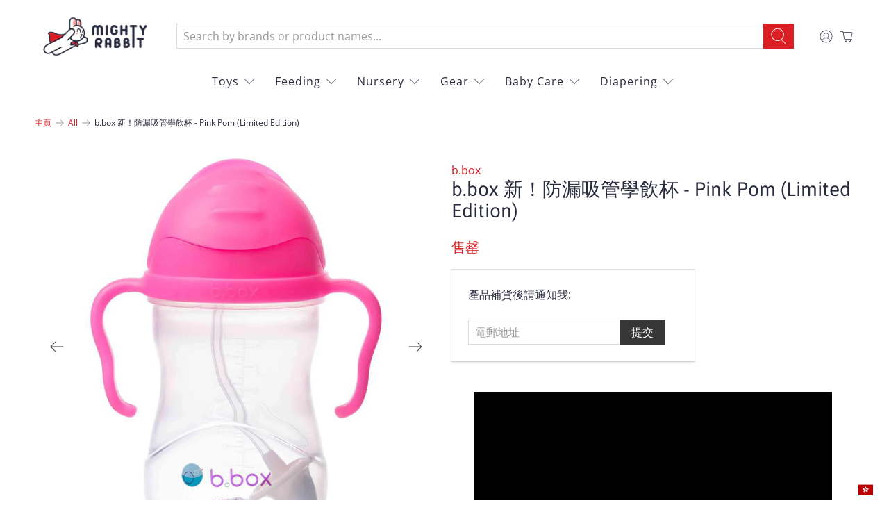

--- FILE ---
content_type: text/html; charset=utf-8
request_url: https://www.mightyrabbit.com/zh/products/b-box-new-sippy-cup-pink-pom-limited-edition-feeding-bbox-60511
body_size: 73314
content:


 <!doctype html>
<html lang="zh-TW">
<head><!--Content in content_for_header -->
<!--LayoutHub-Embed--><link rel="stylesheet" href="https://fonts.googleapis.com/css?family=Jost:100,200,300,400,500,600,700,800,900" /><link rel="stylesheet" type="text/css" href="[data-uri]" media="all">
<!--LH--><!--/LayoutHub-Embed--><!-- No Index Code Start --> <!-- No Index Code End --> <!-- Global site tag (gtag.js) - Google Ads: 611392707 -->
<script async src="https://www.googletagmanager.com/gtag/js?id=AW-611392707"></script>
<script>
  window.dataLayer = window.dataLayer || [];
  function gtag(){dataLayer.push(arguments);}
  gtag('js', new Date());

  gtag('config', 'AW-611392707');
</script> <!-- Google Search Console Verification Code Begins --> <meta name="google-site-verification" content="aagSj03TAysAJdBVJ5eZ_ok0aVEFEmYuQEeTZtBmnK4" /> <!-- Google Search Console Verification Code Ends --> <meta charset="utf-8"> <meta http-equiv="cleartype" content="on"> <meta name="robots" content="index,follow"> <meta name="viewport" content="width=device-width,initial-scale=1"> <meta name="theme-color" content="#ffffff"> <link rel="canonical" href="https://www.mightyrabbit.com/zh/products/b-box-new-sippy-cup-pink-pom-limited-edition-feeding-bbox-60511" /><title>b.box 新！防漏吸管學飲杯 - Pink Pom (Limited Edition) - Mighty Rabbit</title> <link rel="preconnect dns-prefetch" href="https://fonts.shopifycdn.com" /> <link rel="preconnect dns-prefetch" href="https://cdn.shopify.com" /> <link rel="preconnect dns-prefetch" href="https://v.shopify.com" /> <link rel="preconnect dns-prefetch" href="https://cdn.shopifycloud.com" /> <link href="//www.mightyrabbit.com/cdn/shop/t/21/assets/fancybox.css?v=30466120580444283401621312480" rel="stylesheet" type="text/css" media="all" /> <!-- Stylesheets for Flex "2.0.1" --> <link href="//www.mightyrabbit.com/cdn/shop/t/21/assets/styles.scss.css?v=48036076109142125531674755934" rel="stylesheet" type="text/css" media="all" /> <script>
    

Shopify = window.Shopify || {};


window.theme = {
  info: {
    name: "Flex",
    version: "2.0.1"
  }
}


Currency = window.Currency || {};
Currency.show_multiple_currencies = false;
Currency.shop_currency = "HKD";
Currency.default_currency = "USD";
Currency.display_format = "money_with_currency_format";
Currency.money_format = "HKD{{amount}}";
Currency.money_format_no_currency = "HKD{{amount}}";
Currency.money_format_currency = "HKD{{amount}}";
Currency.native_multi_currency = false;



Window.theme = {};
Window.theme.allCountryOptionTags = "\u003coption value=\"---\" data-provinces=\"[]\"\u003e---\u003c\/option\u003e\n\u003coption value=\"Bhutan\" data-provinces=\"[]\"\u003e不丹\u003c\/option\u003e\n\u003coption value=\"China\" data-provinces=\"[[\u0026quot;Anhui\u0026quot;,\u0026quot;安徽\u0026quot;],[\u0026quot;Beijing\u0026quot;,\u0026quot;北京\u0026quot;],[\u0026quot;Chongqing\u0026quot;,\u0026quot;重慶\u0026quot;],[\u0026quot;Fujian\u0026quot;,\u0026quot;福建\u0026quot;],[\u0026quot;Gansu\u0026quot;,\u0026quot;甘肅\u0026quot;],[\u0026quot;Guangdong\u0026quot;,\u0026quot;廣東\u0026quot;],[\u0026quot;Guangxi\u0026quot;,\u0026quot;廣西\u0026quot;],[\u0026quot;Guizhou\u0026quot;,\u0026quot;貴州\u0026quot;],[\u0026quot;Hainan\u0026quot;,\u0026quot;海南\u0026quot;],[\u0026quot;Hebei\u0026quot;,\u0026quot;河北\u0026quot;],[\u0026quot;Heilongjiang\u0026quot;,\u0026quot;黑龍江\u0026quot;],[\u0026quot;Henan\u0026quot;,\u0026quot;河南\u0026quot;],[\u0026quot;Hubei\u0026quot;,\u0026quot;湖北\u0026quot;],[\u0026quot;Hunan\u0026quot;,\u0026quot;湖南\u0026quot;],[\u0026quot;Inner Mongolia\u0026quot;,\u0026quot;內蒙古\u0026quot;],[\u0026quot;Jiangsu\u0026quot;,\u0026quot;江蘇\u0026quot;],[\u0026quot;Jiangxi\u0026quot;,\u0026quot;江西\u0026quot;],[\u0026quot;Jilin\u0026quot;,\u0026quot;吉林\u0026quot;],[\u0026quot;Liaoning\u0026quot;,\u0026quot;遼寧\u0026quot;],[\u0026quot;Ningxia\u0026quot;,\u0026quot;寧夏\u0026quot;],[\u0026quot;Qinghai\u0026quot;,\u0026quot;青海\u0026quot;],[\u0026quot;Shaanxi\u0026quot;,\u0026quot;陝西\u0026quot;],[\u0026quot;Shandong\u0026quot;,\u0026quot;山東\u0026quot;],[\u0026quot;Shanghai\u0026quot;,\u0026quot;上海\u0026quot;],[\u0026quot;Shanxi\u0026quot;,\u0026quot;山西\u0026quot;],[\u0026quot;Sichuan\u0026quot;,\u0026quot;四川\u0026quot;],[\u0026quot;Tianjin\u0026quot;,\u0026quot;天津\u0026quot;],[\u0026quot;Xinjiang\u0026quot;,\u0026quot;新疆\u0026quot;],[\u0026quot;Xizang\u0026quot;,\u0026quot;西藏\u0026quot;],[\u0026quot;Yunnan\u0026quot;,\u0026quot;雲南\u0026quot;],[\u0026quot;Zhejiang\u0026quot;,\u0026quot;浙江\u0026quot;]]\"\u003e中國\u003c\/option\u003e\n\u003coption value=\"Central African Republic\" data-provinces=\"[]\"\u003e中非共和國\u003c\/option\u003e\n\u003coption value=\"Denmark\" data-provinces=\"[]\"\u003e丹麥\u003c\/option\u003e\n\u003coption value=\"Azerbaijan\" data-provinces=\"[]\"\u003e亞塞拜然\u003c\/option\u003e\n\u003coption value=\"Armenia\" data-provinces=\"[]\"\u003e亞美尼亞\u003c\/option\u003e\n\u003coption value=\"Israel\" data-provinces=\"[]\"\u003e以色列\u003c\/option\u003e\n\u003coption value=\"Iraq\" data-provinces=\"[]\"\u003e伊拉克\u003c\/option\u003e\n\u003coption value=\"Russia\" data-provinces=\"[[\u0026quot;Altai Krai\u0026quot;,\u0026quot;阿尔泰边疆区\u0026quot;],[\u0026quot;Altai Republic\u0026quot;,\u0026quot;阿尔泰共和国\u0026quot;],[\u0026quot;Amur Oblast\u0026quot;,\u0026quot;阿穆尔州\u0026quot;],[\u0026quot;Arkhangelsk Oblast\u0026quot;,\u0026quot;阿尔汉格尔斯克州\u0026quot;],[\u0026quot;Astrakhan Oblast\u0026quot;,\u0026quot;阿斯特拉罕州\u0026quot;],[\u0026quot;Belgorod Oblast\u0026quot;,\u0026quot;别尔哥罗德州\u0026quot;],[\u0026quot;Bryansk Oblast\u0026quot;,\u0026quot;布良斯克州\u0026quot;],[\u0026quot;Chechen Republic\u0026quot;,\u0026quot;车臣共和国\u0026quot;],[\u0026quot;Chelyabinsk Oblast\u0026quot;,\u0026quot;车里雅宾斯克州\u0026quot;],[\u0026quot;Chukotka Autonomous Okrug\u0026quot;,\u0026quot;楚科奇自治区\u0026quot;],[\u0026quot;Chuvash Republic\u0026quot;,\u0026quot;楚瓦什共和国\u0026quot;],[\u0026quot;Irkutsk Oblast\u0026quot;,\u0026quot;伊尔库茨克州\u0026quot;],[\u0026quot;Ivanovo Oblast\u0026quot;,\u0026quot;伊万诺沃州\u0026quot;],[\u0026quot;Jewish Autonomous Oblast\u0026quot;,\u0026quot;犹太自治州\u0026quot;],[\u0026quot;Kabardino-Balkarian Republic\u0026quot;,\u0026quot;卡巴爾達-巴爾卡爾共和國\u0026quot;],[\u0026quot;Kaliningrad Oblast\u0026quot;,\u0026quot;加里宁格勒州\u0026quot;],[\u0026quot;Kaluga Oblast\u0026quot;,\u0026quot;卡卢加州\u0026quot;],[\u0026quot;Kamchatka Krai\u0026quot;,\u0026quot;堪察加邊疆區\u0026quot;],[\u0026quot;Karachay–Cherkess Republic\u0026quot;,\u0026quot;卡拉恰伊-切尔克斯共和国\u0026quot;],[\u0026quot;Kemerovo Oblast\u0026quot;,\u0026quot;科麦罗沃州\u0026quot;],[\u0026quot;Khabarovsk Krai\u0026quot;,\u0026quot;哈巴罗夫斯克边疆区\u0026quot;],[\u0026quot;Khanty-Mansi Autonomous Okrug\u0026quot;,\u0026quot;汉特-曼西自治区\u0026quot;],[\u0026quot;Kirov Oblast\u0026quot;,\u0026quot;基洛夫州\u0026quot;],[\u0026quot;Komi Republic\u0026quot;,\u0026quot;科米共和国\u0026quot;],[\u0026quot;Kostroma Oblast\u0026quot;,\u0026quot;科斯特罗马州\u0026quot;],[\u0026quot;Krasnodar Krai\u0026quot;,\u0026quot;克拉斯诺达尔边疆区\u0026quot;],[\u0026quot;Krasnoyarsk Krai\u0026quot;,\u0026quot;克拉斯諾亞爾斯克邊疆區\u0026quot;],[\u0026quot;Kurgan Oblast\u0026quot;,\u0026quot;库尔干州\u0026quot;],[\u0026quot;Kursk Oblast\u0026quot;,\u0026quot;库尔斯克州\u0026quot;],[\u0026quot;Leningrad Oblast\u0026quot;,\u0026quot;列宁格勒州\u0026quot;],[\u0026quot;Lipetsk Oblast\u0026quot;,\u0026quot;利佩茨克州\u0026quot;],[\u0026quot;Magadan Oblast\u0026quot;,\u0026quot;马加丹州\u0026quot;],[\u0026quot;Mari El Republic\u0026quot;,\u0026quot;马里埃尔共和国\u0026quot;],[\u0026quot;Moscow\u0026quot;,\u0026quot;莫斯科\u0026quot;],[\u0026quot;Moscow Oblast\u0026quot;,\u0026quot;莫斯科州\u0026quot;],[\u0026quot;Murmansk Oblast\u0026quot;,\u0026quot;摩爾曼斯克州\u0026quot;],[\u0026quot;Nizhny Novgorod Oblast\u0026quot;,\u0026quot;下诺夫哥罗德州\u0026quot;],[\u0026quot;Novgorod Oblast\u0026quot;,\u0026quot;諾夫哥羅德州\u0026quot;],[\u0026quot;Novosibirsk Oblast\u0026quot;,\u0026quot;新西伯利亚州\u0026quot;],[\u0026quot;Omsk Oblast\u0026quot;,\u0026quot;鄂木斯克州\u0026quot;],[\u0026quot;Orenburg Oblast\u0026quot;,\u0026quot;奧倫堡州\u0026quot;],[\u0026quot;Oryol Oblast\u0026quot;,\u0026quot;奥廖尔州\u0026quot;],[\u0026quot;Penza Oblast\u0026quot;,\u0026quot;奔萨州\u0026quot;],[\u0026quot;Perm Krai\u0026quot;,\u0026quot;彼爾姆邊疆區\u0026quot;],[\u0026quot;Primorsky Krai\u0026quot;,\u0026quot;滨海边疆区\u0026quot;],[\u0026quot;Pskov Oblast\u0026quot;,\u0026quot;普斯科夫州\u0026quot;],[\u0026quot;Republic of Adygeya\u0026quot;,\u0026quot;阿迪格共和国\u0026quot;],[\u0026quot;Republic of Bashkortostan\u0026quot;,\u0026quot;巴什科尔托斯坦共和国\u0026quot;],[\u0026quot;Republic of Buryatia\u0026quot;,\u0026quot;布里亞特共和國\u0026quot;],[\u0026quot;Republic of Dagestan\u0026quot;,\u0026quot;达吉斯坦共和国\u0026quot;],[\u0026quot;Republic of Ingushetia\u0026quot;,\u0026quot;印古什共和国\u0026quot;],[\u0026quot;Republic of Kalmykia\u0026quot;,\u0026quot;卡尔梅克共和国\u0026quot;],[\u0026quot;Republic of Karelia\u0026quot;,\u0026quot;卡累利阿共和国\u0026quot;],[\u0026quot;Republic of Khakassia\u0026quot;,\u0026quot;哈卡斯共和国\u0026quot;],[\u0026quot;Republic of Mordovia\u0026quot;,\u0026quot;莫尔多瓦共和国\u0026quot;],[\u0026quot;Republic of North Ossetia–Alania\u0026quot;,\u0026quot;北奥塞梯-阿兰共和国\u0026quot;],[\u0026quot;Republic of Tatarstan\u0026quot;,\u0026quot;鞑靼斯坦共和国\u0026quot;],[\u0026quot;Rostov Oblast\u0026quot;,\u0026quot;罗斯托夫州\u0026quot;],[\u0026quot;Ryazan Oblast\u0026quot;,\u0026quot;梁赞州\u0026quot;],[\u0026quot;Saint Petersburg\u0026quot;,\u0026quot;圣彼得堡\u0026quot;],[\u0026quot;Sakha Republic (Yakutia)\u0026quot;,\u0026quot;萨哈共和国\u0026quot;],[\u0026quot;Sakhalin Oblast\u0026quot;,\u0026quot;萨哈林州\u0026quot;],[\u0026quot;Samara Oblast\u0026quot;,\u0026quot;萨马拉州\u0026quot;],[\u0026quot;Saratov Oblast\u0026quot;,\u0026quot;萨拉托夫州\u0026quot;],[\u0026quot;Smolensk Oblast\u0026quot;,\u0026quot;斯摩棱斯克州\u0026quot;],[\u0026quot;Stavropol Krai\u0026quot;,\u0026quot;斯塔夫罗波尔边疆区\u0026quot;],[\u0026quot;Sverdlovsk Oblast\u0026quot;,\u0026quot;斯維爾德洛夫斯克州\u0026quot;],[\u0026quot;Tambov Oblast\u0026quot;,\u0026quot;坦波夫州\u0026quot;],[\u0026quot;Tomsk Oblast\u0026quot;,\u0026quot;托木斯克州\u0026quot;],[\u0026quot;Tula Oblast\u0026quot;,\u0026quot;图拉州\u0026quot;],[\u0026quot;Tver Oblast\u0026quot;,\u0026quot;特维尔州\u0026quot;],[\u0026quot;Tyumen Oblast\u0026quot;,\u0026quot;秋明州\u0026quot;],[\u0026quot;Tyva Republic\u0026quot;,\u0026quot;图瓦共和国\u0026quot;],[\u0026quot;Udmurtia\u0026quot;,\u0026quot;乌德穆尔特共和国\u0026quot;],[\u0026quot;Ulyanovsk Oblast\u0026quot;,\u0026quot;乌里扬诺夫斯克州\u0026quot;],[\u0026quot;Vladimir Oblast\u0026quot;,\u0026quot;弗拉基米尔州\u0026quot;],[\u0026quot;Volgograd Oblast\u0026quot;,\u0026quot;伏尔加格勒州\u0026quot;],[\u0026quot;Vologda Oblast\u0026quot;,\u0026quot;沃洛格达州\u0026quot;],[\u0026quot;Voronezh Oblast\u0026quot;,\u0026quot;沃罗涅日州\u0026quot;],[\u0026quot;Yamalo-Nenets Autonomous Okrug\u0026quot;,\u0026quot;亚马尔-涅涅茨自治区\u0026quot;],[\u0026quot;Yaroslavl Oblast\u0026quot;,\u0026quot;雅羅斯拉夫爾州\u0026quot;],[\u0026quot;Zabaykalsky Krai\u0026quot;,\u0026quot;外貝加爾邊疆區\u0026quot;]]\"\u003e俄羅斯\u003c\/option\u003e\n\u003coption value=\"Bulgaria\" data-provinces=\"[]\"\u003e保加利亞\u003c\/option\u003e\n\u003coption value=\"Croatia\" data-provinces=\"[]\"\u003e克羅埃西亞\u003c\/option\u003e\n\u003coption value=\"Iceland\" data-provinces=\"[]\"\u003e冰島\u003c\/option\u003e\n\u003coption value=\"Liechtenstein\" data-provinces=\"[]\"\u003e列支敦斯登\u003c\/option\u003e\n\u003coption value=\"Libyan Arab Jamahiriya\" data-provinces=\"[]\"\u003e利比亞\u003c\/option\u003e\n\u003coption value=\"Congo\" data-provinces=\"[]\"\u003e剛果（布拉薩）\u003c\/option\u003e\n\u003coption value=\"Congo, The Democratic Republic Of The\" data-provinces=\"[]\"\u003e剛果（金夏沙）\u003c\/option\u003e\n\u003coption value=\"Gabon\" data-provinces=\"[]\"\u003e加彭\u003c\/option\u003e\n\u003coption value=\"Canada\" data-provinces=\"[[\u0026quot;Alberta\u0026quot;,\u0026quot;艾伯塔\u0026quot;],[\u0026quot;British Columbia\u0026quot;,\u0026quot;不列颠哥伦比亚\u0026quot;],[\u0026quot;Manitoba\u0026quot;,\u0026quot;曼尼托巴\u0026quot;],[\u0026quot;New Brunswick\u0026quot;,\u0026quot;新不倫瑞克\u0026quot;],[\u0026quot;Newfoundland and Labrador\u0026quot;,\u0026quot;紐芬蘭與拉布拉多\u0026quot;],[\u0026quot;Northwest Territories\u0026quot;,\u0026quot;西北地区\u0026quot;],[\u0026quot;Nova Scotia\u0026quot;,\u0026quot;新斯科舍\u0026quot;],[\u0026quot;Nunavut\u0026quot;,\u0026quot;努納武特\u0026quot;],[\u0026quot;Ontario\u0026quot;,\u0026quot;安大略\u0026quot;],[\u0026quot;Prince Edward Island\u0026quot;,\u0026quot;愛德華王子島\u0026quot;],[\u0026quot;Quebec\u0026quot;,\u0026quot;魁北克\u0026quot;],[\u0026quot;Saskatchewan\u0026quot;,\u0026quot;薩斯喀徹溫\u0026quot;],[\u0026quot;Yukon\u0026quot;,\u0026quot;育空\u0026quot;]]\"\u003e加拿大\u003c\/option\u003e\n\u003coption value=\"Hungary\" data-provinces=\"[]\"\u003e匈牙利\u003c\/option\u003e\n\u003coption value=\"North Macedonia\" data-provinces=\"[]\"\u003e北馬其頓\u003c\/option\u003e\n\u003coption value=\"Trinidad and Tobago\" data-provinces=\"[]\"\u003e千里達及托巴哥\u003c\/option\u003e\n\u003coption value=\"South Georgia And The South Sandwich Islands\" data-provinces=\"[]\"\u003e南喬治亞與南三明治群島\u003c\/option\u003e\n\u003coption value=\"South Sudan\" data-provinces=\"[]\"\u003e南蘇丹\u003c\/option\u003e\n\u003coption value=\"South Africa\" data-provinces=\"[[\u0026quot;Eastern Cape\u0026quot;,\u0026quot;東開普省\u0026quot;],[\u0026quot;Free State\u0026quot;,\u0026quot;自由邦省\u0026quot;],[\u0026quot;Gauteng\u0026quot;,\u0026quot;豪登省\u0026quot;],[\u0026quot;KwaZulu-Natal\u0026quot;,\u0026quot;夸祖魯-納塔爾省\u0026quot;],[\u0026quot;Limpopo\u0026quot;,\u0026quot;林波波省\u0026quot;],[\u0026quot;Mpumalanga\u0026quot;,\u0026quot;普馬蘭加省\u0026quot;],[\u0026quot;North West\u0026quot;,\u0026quot;西北省\u0026quot;],[\u0026quot;Northern Cape\u0026quot;,\u0026quot;北開普省\u0026quot;],[\u0026quot;Western Cape\u0026quot;,\u0026quot;西開普省\u0026quot;]]\"\u003e南非\u003c\/option\u003e\n\u003coption value=\"South Korea\" data-provinces=\"[[\u0026quot;Busan\u0026quot;,\u0026quot;釜山\u0026quot;],[\u0026quot;Chungbuk\u0026quot;,\u0026quot;忠清北道\u0026quot;],[\u0026quot;Chungnam\u0026quot;,\u0026quot;忠清南道\u0026quot;],[\u0026quot;Daegu\u0026quot;,\u0026quot;大邱廣域市\u0026quot;],[\u0026quot;Daejeon\u0026quot;,\u0026quot;大田广域市\u0026quot;],[\u0026quot;Gangwon\u0026quot;,\u0026quot;江原道\u0026quot;],[\u0026quot;Gwangju\u0026quot;,\u0026quot;光州廣域市\u0026quot;],[\u0026quot;Gyeongbuk\u0026quot;,\u0026quot;庆尚北道\u0026quot;],[\u0026quot;Gyeonggi\u0026quot;,\u0026quot;京畿道\u0026quot;],[\u0026quot;Gyeongnam\u0026quot;,\u0026quot;庆尚南道\u0026quot;],[\u0026quot;Incheon\u0026quot;,\u0026quot;仁川廣域市\u0026quot;],[\u0026quot;Jeju\u0026quot;,\u0026quot;濟州特別自治道\u0026quot;],[\u0026quot;Jeonbuk\u0026quot;,\u0026quot;全羅北道\u0026quot;],[\u0026quot;Jeonnam\u0026quot;,\u0026quot;全羅南道\u0026quot;],[\u0026quot;Sejong\u0026quot;,\u0026quot;世宗特別自治市\u0026quot;],[\u0026quot;Seoul\u0026quot;,\u0026quot;首爾\u0026quot;],[\u0026quot;Ulsan\u0026quot;,\u0026quot;蔚山广域市\u0026quot;]]\"\u003e南韓\u003c\/option\u003e\n\u003coption value=\"Qatar\" data-provinces=\"[]\"\u003e卡達\u003c\/option\u003e\n\u003coption value=\"Indonesia\" data-provinces=\"[[\u0026quot;Aceh\u0026quot;,\u0026quot;亞齊\u0026quot;],[\u0026quot;Bali\u0026quot;,\u0026quot;Bali\u0026quot;],[\u0026quot;Bangka Belitung\u0026quot;,\u0026quot;邦加-勿里洞省\u0026quot;],[\u0026quot;Banten\u0026quot;,\u0026quot;万丹省\u0026quot;],[\u0026quot;Bengkulu\u0026quot;,\u0026quot;明古魯省\u0026quot;],[\u0026quot;Gorontalo\u0026quot;,\u0026quot;哥伦打洛省\u0026quot;],[\u0026quot;Jakarta\u0026quot;,\u0026quot;雅加达\u0026quot;],[\u0026quot;Jambi\u0026quot;,\u0026quot;占碑省\u0026quot;],[\u0026quot;Jawa Barat\u0026quot;,\u0026quot;西爪哇省\u0026quot;],[\u0026quot;Jawa Tengah\u0026quot;,\u0026quot;中爪哇省\u0026quot;],[\u0026quot;Jawa Timur\u0026quot;,\u0026quot;东爪哇省\u0026quot;],[\u0026quot;Kalimantan Barat\u0026quot;,\u0026quot;西加里曼丹省\u0026quot;],[\u0026quot;Kalimantan Selatan\u0026quot;,\u0026quot;南加里曼丹省\u0026quot;],[\u0026quot;Kalimantan Tengah\u0026quot;,\u0026quot;中加里曼丹省\u0026quot;],[\u0026quot;Kalimantan Timur\u0026quot;,\u0026quot;東加里曼丹省\u0026quot;],[\u0026quot;Kalimantan Utara\u0026quot;,\u0026quot;北加里曼丹省\u0026quot;],[\u0026quot;Kepulauan Riau\u0026quot;,\u0026quot;廖内群岛省\u0026quot;],[\u0026quot;Lampung\u0026quot;,\u0026quot;楠榜省\u0026quot;],[\u0026quot;Maluku\u0026quot;,\u0026quot;马鲁古省\u0026quot;],[\u0026quot;Maluku Utara\u0026quot;,\u0026quot;北马鲁古省\u0026quot;],[\u0026quot;North Sumatra\u0026quot;,\u0026quot;北苏门答腊省\u0026quot;],[\u0026quot;Nusa Tenggara Barat\u0026quot;,\u0026quot;西努沙登加拉省\u0026quot;],[\u0026quot;Nusa Tenggara Timur\u0026quot;,\u0026quot;東努沙登加拉省\u0026quot;],[\u0026quot;Papua\u0026quot;,\u0026quot;巴布亚省\u0026quot;],[\u0026quot;Papua Barat\u0026quot;,\u0026quot;西巴布亞省\u0026quot;],[\u0026quot;Riau\u0026quot;,\u0026quot;廖內省\u0026quot;],[\u0026quot;South Sumatra\u0026quot;,\u0026quot;南苏门答腊省\u0026quot;],[\u0026quot;Sulawesi Barat\u0026quot;,\u0026quot;西苏拉威西省\u0026quot;],[\u0026quot;Sulawesi Selatan\u0026quot;,\u0026quot;南苏拉威西省\u0026quot;],[\u0026quot;Sulawesi Tengah\u0026quot;,\u0026quot;中苏拉威西省\u0026quot;],[\u0026quot;Sulawesi Tenggara\u0026quot;,\u0026quot;东南苏拉威西省\u0026quot;],[\u0026quot;Sulawesi Utara\u0026quot;,\u0026quot;北苏拉威西省\u0026quot;],[\u0026quot;West Sumatra\u0026quot;,\u0026quot;西苏门答腊省\u0026quot;],[\u0026quot;Yogyakarta\u0026quot;,\u0026quot;日惹特区\u0026quot;]]\"\u003e印尼\u003c\/option\u003e\n\u003coption value=\"India\" data-provinces=\"[[\u0026quot;Andaman and Nicobar Islands\u0026quot;,\u0026quot;安达曼-尼科巴群岛\u0026quot;],[\u0026quot;Andhra Pradesh\u0026quot;,\u0026quot;安得拉邦\u0026quot;],[\u0026quot;Arunachal Pradesh\u0026quot;,\u0026quot;阿鲁纳恰尔邦\u0026quot;],[\u0026quot;Assam\u0026quot;,\u0026quot;阿萨姆邦\u0026quot;],[\u0026quot;Bihar\u0026quot;,\u0026quot;比哈尔邦\u0026quot;],[\u0026quot;Chandigarh\u0026quot;,\u0026quot;昌迪加尔\u0026quot;],[\u0026quot;Chhattisgarh\u0026quot;,\u0026quot;恰蒂斯加尔邦\u0026quot;],[\u0026quot;Dadra and Nagar Haveli\u0026quot;,\u0026quot;达德拉-纳加尔哈维利\u0026quot;],[\u0026quot;Daman and Diu\u0026quot;,\u0026quot;达曼-第乌\u0026quot;],[\u0026quot;Delhi\u0026quot;,\u0026quot;德里\u0026quot;],[\u0026quot;Goa\u0026quot;,\u0026quot;果阿邦\u0026quot;],[\u0026quot;Gujarat\u0026quot;,\u0026quot;古吉拉特邦\u0026quot;],[\u0026quot;Haryana\u0026quot;,\u0026quot;哈里亚纳邦\u0026quot;],[\u0026quot;Himachal Pradesh\u0026quot;,\u0026quot;喜马偕尔邦\u0026quot;],[\u0026quot;Jammu and Kashmir\u0026quot;,\u0026quot;查谟－克什米尔邦\u0026quot;],[\u0026quot;Jharkhand\u0026quot;,\u0026quot;贾坎德邦\u0026quot;],[\u0026quot;Karnataka\u0026quot;,\u0026quot;卡纳塔克邦\u0026quot;],[\u0026quot;Kerala\u0026quot;,\u0026quot;喀拉拉邦\u0026quot;],[\u0026quot;Ladakh\u0026quot;,\u0026quot;Ladakh\u0026quot;],[\u0026quot;Lakshadweep\u0026quot;,\u0026quot;拉克沙群島\u0026quot;],[\u0026quot;Madhya Pradesh\u0026quot;,\u0026quot;中央邦\u0026quot;],[\u0026quot;Maharashtra\u0026quot;,\u0026quot;马哈拉施特拉邦\u0026quot;],[\u0026quot;Manipur\u0026quot;,\u0026quot;曼尼普尔邦\u0026quot;],[\u0026quot;Meghalaya\u0026quot;,\u0026quot;梅加拉亚邦\u0026quot;],[\u0026quot;Mizoram\u0026quot;,\u0026quot;米佐拉姆邦\u0026quot;],[\u0026quot;Nagaland\u0026quot;,\u0026quot;那加兰邦\u0026quot;],[\u0026quot;Odisha\u0026quot;,\u0026quot;奥里萨邦\u0026quot;],[\u0026quot;Puducherry\u0026quot;,\u0026quot;本地治里\u0026quot;],[\u0026quot;Punjab\u0026quot;,\u0026quot;旁遮普邦\u0026quot;],[\u0026quot;Rajasthan\u0026quot;,\u0026quot;拉贾斯坦邦\u0026quot;],[\u0026quot;Sikkim\u0026quot;,\u0026quot;锡金邦\u0026quot;],[\u0026quot;Tamil Nadu\u0026quot;,\u0026quot;泰米尔纳德邦\u0026quot;],[\u0026quot;Telangana\u0026quot;,\u0026quot;特伦甘纳邦\u0026quot;],[\u0026quot;Tripura\u0026quot;,\u0026quot;特里普拉邦\u0026quot;],[\u0026quot;Uttar Pradesh\u0026quot;,\u0026quot;北方邦\u0026quot;],[\u0026quot;Uttarakhand\u0026quot;,\u0026quot;北阿坎德邦\u0026quot;],[\u0026quot;West Bengal\u0026quot;,\u0026quot;西孟加拉邦\u0026quot;]]\"\u003e印度\u003c\/option\u003e\n\u003coption value=\"Eritrea\" data-provinces=\"[]\"\u003e厄利垂亞\u003c\/option\u003e\n\u003coption value=\"Ecuador\" data-provinces=\"[]\"\u003e厄瓜多\u003c\/option\u003e\n\u003coption value=\"Taiwan\" data-provinces=\"[]\"\u003e台灣\u003c\/option\u003e\n\u003coption value=\"Eswatini\" data-provinces=\"[]\"\u003e史瓦帝尼\u003c\/option\u003e\n\u003coption value=\"Djibouti\" data-provinces=\"[]\"\u003e吉布地\u003c\/option\u003e\n\u003coption value=\"Kyrgyzstan\" data-provinces=\"[]\"\u003e吉爾吉斯\u003c\/option\u003e\n\u003coption value=\"Kiribati\" data-provinces=\"[]\"\u003e吉里巴斯\u003c\/option\u003e\n\u003coption value=\"Tuvalu\" data-provinces=\"[]\"\u003e吐瓦魯\u003c\/option\u003e\n\u003coption value=\"Kazakhstan\" data-provinces=\"[]\"\u003e哈薩克\u003c\/option\u003e\n\u003coption value=\"Colombia\" data-provinces=\"[[\u0026quot;Amazonas\u0026quot;,\u0026quot;亚马孙省\u0026quot;],[\u0026quot;Antioquia\u0026quot;,\u0026quot;安蒂奥基亚省\u0026quot;],[\u0026quot;Arauca\u0026quot;,\u0026quot;阿劳卡省\u0026quot;],[\u0026quot;Atlántico\u0026quot;,\u0026quot;大西洋省\u0026quot;],[\u0026quot;Bogotá, D.C.\u0026quot;,\u0026quot;波哥大\u0026quot;],[\u0026quot;Bolívar\u0026quot;,\u0026quot;玻利瓦尔省\u0026quot;],[\u0026quot;Boyacá\u0026quot;,\u0026quot;博亚卡省\u0026quot;],[\u0026quot;Caldas\u0026quot;,\u0026quot;卡尔达斯省\u0026quot;],[\u0026quot;Caquetá\u0026quot;,\u0026quot;卡克塔省\u0026quot;],[\u0026quot;Casanare\u0026quot;,\u0026quot;卡萨纳雷省\u0026quot;],[\u0026quot;Cauca\u0026quot;,\u0026quot;考卡省\u0026quot;],[\u0026quot;Cesar\u0026quot;,\u0026quot;塞萨尔省\u0026quot;],[\u0026quot;Chocó\u0026quot;,\u0026quot;乔科省\u0026quot;],[\u0026quot;Cundinamarca\u0026quot;,\u0026quot;昆迪納馬卡省\u0026quot;],[\u0026quot;Córdoba\u0026quot;,\u0026quot;科爾多瓦省 (哥倫比亞)\u0026quot;],[\u0026quot;Guainía\u0026quot;,\u0026quot;瓜伊尼亚省\u0026quot;],[\u0026quot;Guaviare\u0026quot;,\u0026quot;瓜维亚雷省\u0026quot;],[\u0026quot;Huila\u0026quot;,\u0026quot;乌伊拉省\u0026quot;],[\u0026quot;La Guajira\u0026quot;,\u0026quot;瓜希拉省\u0026quot;],[\u0026quot;Magdalena\u0026quot;,\u0026quot;马格达莱纳省\u0026quot;],[\u0026quot;Meta\u0026quot;,\u0026quot;梅塔省\u0026quot;],[\u0026quot;Nariño\u0026quot;,\u0026quot;纳里尼奥省\u0026quot;],[\u0026quot;Norte de Santander\u0026quot;,\u0026quot;北桑坦德省\u0026quot;],[\u0026quot;Putumayo\u0026quot;,\u0026quot;普图马约省\u0026quot;],[\u0026quot;Quindío\u0026quot;,\u0026quot;金迪奥省\u0026quot;],[\u0026quot;Risaralda\u0026quot;,\u0026quot;里萨拉尔达省\u0026quot;],[\u0026quot;San Andrés, Providencia y Santa Catalina\u0026quot;,\u0026quot;聖安德列斯-普羅維登西亞和聖卡塔利娜群島省\u0026quot;],[\u0026quot;Santander\u0026quot;,\u0026quot;桑坦德省\u0026quot;],[\u0026quot;Sucre\u0026quot;,\u0026quot;苏克雷省\u0026quot;],[\u0026quot;Tolima\u0026quot;,\u0026quot;托利马省\u0026quot;],[\u0026quot;Valle del Cauca\u0026quot;,\u0026quot;考卡山谷省\u0026quot;],[\u0026quot;Vaupés\u0026quot;,\u0026quot;沃佩斯省\u0026quot;],[\u0026quot;Vichada\u0026quot;,\u0026quot;比查达省\u0026quot;]]\"\u003e哥倫比亞\u003c\/option\u003e\n\u003coption value=\"Costa Rica\" data-provinces=\"[[\u0026quot;Alajuela\u0026quot;,\u0026quot;阿拉胡埃拉省\u0026quot;],[\u0026quot;Cartago\u0026quot;,\u0026quot;卡塔戈省\u0026quot;],[\u0026quot;Guanacaste\u0026quot;,\u0026quot;瓜纳卡斯特省\u0026quot;],[\u0026quot;Heredia\u0026quot;,\u0026quot;埃雷迪亚省\u0026quot;],[\u0026quot;Limón\u0026quot;,\u0026quot;利蒙省\u0026quot;],[\u0026quot;Puntarenas\u0026quot;,\u0026quot;蓬塔雷纳斯省\u0026quot;],[\u0026quot;San José\u0026quot;,\u0026quot;圣何塞省\u0026quot;]]\"\u003e哥斯大黎加\u003c\/option\u003e\n\u003coption value=\"Republic of Cameroon\" data-provinces=\"[]\"\u003e喀麥隆\u003c\/option\u003e\n\u003coption value=\"Georgia\" data-provinces=\"[]\"\u003e喬治亞\u003c\/option\u003e\n\u003coption value=\"Turks and Caicos Islands\" data-provinces=\"[]\"\u003e土克斯及開科斯群島\u003c\/option\u003e\n\u003coption value=\"Turkmenistan\" data-provinces=\"[]\"\u003e土庫曼\u003c\/option\u003e\n\u003coption value=\"Turkey\" data-provinces=\"[]\"\u003e土耳其\u003c\/option\u003e\n\u003coption value=\"Tanzania, United Republic Of\" data-provinces=\"[]\"\u003e坦尚尼亞\u003c\/option\u003e\n\u003coption value=\"Egypt\" data-provinces=\"[[\u0026quot;6th of October\u0026quot;,\u0026quot;10 月 6 日\u0026quot;],[\u0026quot;Al Sharqia\u0026quot;,\u0026quot;東部省\u0026quot;],[\u0026quot;Alexandria\u0026quot;,\u0026quot;亞歷山大省\u0026quot;],[\u0026quot;Aswan\u0026quot;,\u0026quot;阿斯旺省\u0026quot;],[\u0026quot;Asyut\u0026quot;,\u0026quot;艾斯尤特省\u0026quot;],[\u0026quot;Beheira\u0026quot;,\u0026quot;布海拉省\u0026quot;],[\u0026quot;Beni Suef\u0026quot;,\u0026quot;贝尼苏韦夫省\u0026quot;],[\u0026quot;Cairo\u0026quot;,\u0026quot;开罗省\u0026quot;],[\u0026quot;Dakahlia\u0026quot;,\u0026quot;代蓋赫利耶省\u0026quot;],[\u0026quot;Damietta\u0026quot;,\u0026quot;杜姆亞特省\u0026quot;],[\u0026quot;Faiyum\u0026quot;,\u0026quot;法尤姆省\u0026quot;],[\u0026quot;Gharbia\u0026quot;,\u0026quot;西部省\u0026quot;],[\u0026quot;Giza\u0026quot;,\u0026quot;吉薩省\u0026quot;],[\u0026quot;Helwan\u0026quot;,\u0026quot;海爾溫\u0026quot;],[\u0026quot;Ismailia\u0026quot;,\u0026quot;伊斯梅利亚省\u0026quot;],[\u0026quot;Kafr el-Sheikh\u0026quot;,\u0026quot;謝赫村省\u0026quot;],[\u0026quot;Luxor\u0026quot;,\u0026quot;盧克索省\u0026quot;],[\u0026quot;Matrouh\u0026quot;,\u0026quot;馬特魯省\u0026quot;],[\u0026quot;Minya\u0026quot;,\u0026quot;明亞省\u0026quot;],[\u0026quot;Monufia\u0026quot;,\u0026quot;米努夫省\u0026quot;],[\u0026quot;New Valley\u0026quot;,\u0026quot;新河谷省\u0026quot;],[\u0026quot;North Sinai\u0026quot;,\u0026quot;北西奈省\u0026quot;],[\u0026quot;Port Said\u0026quot;,\u0026quot;塞得港省\u0026quot;],[\u0026quot;Qalyubia\u0026quot;,\u0026quot;蓋盧比尤省\u0026quot;],[\u0026quot;Qena\u0026quot;,\u0026quot;基納省\u0026quot;],[\u0026quot;Red Sea\u0026quot;,\u0026quot;红海省\u0026quot;],[\u0026quot;Sohag\u0026quot;,\u0026quot;索哈傑省\u0026quot;],[\u0026quot;South Sinai\u0026quot;,\u0026quot;南西奈省\u0026quot;],[\u0026quot;Suez\u0026quot;,\u0026quot;蘇伊士省\u0026quot;]]\"\u003e埃及\u003c\/option\u003e\n\u003coption value=\"Tajikistan\" data-provinces=\"[]\"\u003e塔吉克\u003c\/option\u003e\n\u003coption value=\"Senegal\" data-provinces=\"[]\"\u003e塞內加爾\u003c\/option\u003e\n\u003coption value=\"Seychelles\" data-provinces=\"[]\"\u003e塞席爾\u003c\/option\u003e\n\u003coption value=\"Serbia\" data-provinces=\"[]\"\u003e塞爾維亞\u003c\/option\u003e\n\u003coption value=\"Mexico\" data-provinces=\"[[\u0026quot;Aguascalientes\u0026quot;,\u0026quot;阿瓜斯卡連特斯州\u0026quot;],[\u0026quot;Baja California\u0026quot;,\u0026quot;下加利福尼亞州\u0026quot;],[\u0026quot;Baja California Sur\u0026quot;,\u0026quot;南下加利福尼亞州\u0026quot;],[\u0026quot;Campeche\u0026quot;,\u0026quot;坎佩切州\u0026quot;],[\u0026quot;Chiapas\u0026quot;,\u0026quot;恰帕斯州\u0026quot;],[\u0026quot;Chihuahua\u0026quot;,\u0026quot;奇瓦瓦州\u0026quot;],[\u0026quot;Ciudad de México\u0026quot;,\u0026quot;墨西哥城\u0026quot;],[\u0026quot;Coahuila\u0026quot;,\u0026quot;科阿韋拉州\u0026quot;],[\u0026quot;Colima\u0026quot;,\u0026quot;科利馬州\u0026quot;],[\u0026quot;Durango\u0026quot;,\u0026quot;杜蘭戈州\u0026quot;],[\u0026quot;Guanajuato\u0026quot;,\u0026quot;瓜納華托州\u0026quot;],[\u0026quot;Guerrero\u0026quot;,\u0026quot;格雷羅州\u0026quot;],[\u0026quot;Hidalgo\u0026quot;,\u0026quot;伊達爾戈州\u0026quot;],[\u0026quot;Jalisco\u0026quot;,\u0026quot;哈利斯科州\u0026quot;],[\u0026quot;Michoacán\u0026quot;,\u0026quot;米却肯州\u0026quot;],[\u0026quot;Morelos\u0026quot;,\u0026quot;莫雷洛斯州\u0026quot;],[\u0026quot;México\u0026quot;,\u0026quot;墨西哥州\u0026quot;],[\u0026quot;Nayarit\u0026quot;,\u0026quot;納亞里特州\u0026quot;],[\u0026quot;Nuevo León\u0026quot;,\u0026quot;新萊昂州\u0026quot;],[\u0026quot;Oaxaca\u0026quot;,\u0026quot;瓦哈卡州\u0026quot;],[\u0026quot;Puebla\u0026quot;,\u0026quot;普埃布拉州\u0026quot;],[\u0026quot;Querétaro\u0026quot;,\u0026quot;克雷塔羅州\u0026quot;],[\u0026quot;Quintana Roo\u0026quot;,\u0026quot;金塔納羅奧州\u0026quot;],[\u0026quot;San Luis Potosí\u0026quot;,\u0026quot;聖路易斯波托西州\u0026quot;],[\u0026quot;Sinaloa\u0026quot;,\u0026quot;錫那羅亞州\u0026quot;],[\u0026quot;Sonora\u0026quot;,\u0026quot;索諾拉州\u0026quot;],[\u0026quot;Tabasco\u0026quot;,\u0026quot;塔巴斯科州\u0026quot;],[\u0026quot;Tamaulipas\u0026quot;,\u0026quot;塔毛利帕斯州\u0026quot;],[\u0026quot;Tlaxcala\u0026quot;,\u0026quot;特拉斯卡拉州\u0026quot;],[\u0026quot;Veracruz\u0026quot;,\u0026quot;韋拉克魯斯州\u0026quot;],[\u0026quot;Yucatán\u0026quot;,\u0026quot;尤卡坦州\u0026quot;],[\u0026quot;Zacatecas\u0026quot;,\u0026quot;薩卡特卡斯州\u0026quot;]]\"\u003e墨西哥\u003c\/option\u003e\n\u003coption value=\"Togo\" data-provinces=\"[]\"\u003e多哥\u003c\/option\u003e\n\u003coption value=\"Dominican Republic\" data-provinces=\"[]\"\u003e多明尼加共和國\u003c\/option\u003e\n\u003coption value=\"Dominica\" data-provinces=\"[]\"\u003e多米尼克\u003c\/option\u003e\n\u003coption value=\"Nigeria\" data-provinces=\"[[\u0026quot;Abia\u0026quot;,\u0026quot;阿比亚州\u0026quot;],[\u0026quot;Abuja Federal Capital Territory\u0026quot;,\u0026quot;聯邦首都特區\u0026quot;],[\u0026quot;Adamawa\u0026quot;,\u0026quot;阿達馬瓦\u0026quot;],[\u0026quot;Akwa Ibom\u0026quot;,\u0026quot;阿夸伊博姆州\u0026quot;],[\u0026quot;Anambra\u0026quot;,\u0026quot;阿南布拉州\u0026quot;],[\u0026quot;Bauchi\u0026quot;,\u0026quot;包奇州\u0026quot;],[\u0026quot;Bayelsa\u0026quot;,\u0026quot;巴耶尔萨州\u0026quot;],[\u0026quot;Benue\u0026quot;,\u0026quot;贝努埃州\u0026quot;],[\u0026quot;Borno\u0026quot;,\u0026quot;博尔诺州\u0026quot;],[\u0026quot;Cross River\u0026quot;,\u0026quot;克里斯河州\u0026quot;],[\u0026quot;Delta\u0026quot;,\u0026quot;三角州\u0026quot;],[\u0026quot;Ebonyi\u0026quot;,\u0026quot;埃邦伊州\u0026quot;],[\u0026quot;Edo\u0026quot;,\u0026quot;埃多州\u0026quot;],[\u0026quot;Ekiti\u0026quot;,\u0026quot;埃基蒂州\u0026quot;],[\u0026quot;Enugu\u0026quot;,\u0026quot;埃努古州\u0026quot;],[\u0026quot;Gombe\u0026quot;,\u0026quot;贡贝州\u0026quot;],[\u0026quot;Imo\u0026quot;,\u0026quot;伊莫州\u0026quot;],[\u0026quot;Jigawa\u0026quot;,\u0026quot;吉加瓦州\u0026quot;],[\u0026quot;Kaduna\u0026quot;,\u0026quot;卡杜纳州\u0026quot;],[\u0026quot;Kano\u0026quot;,\u0026quot;卡诺州\u0026quot;],[\u0026quot;Katsina\u0026quot;,\u0026quot;卡齐纳州\u0026quot;],[\u0026quot;Kebbi\u0026quot;,\u0026quot;凯比州\u0026quot;],[\u0026quot;Kogi\u0026quot;,\u0026quot;科吉州\u0026quot;],[\u0026quot;Kwara\u0026quot;,\u0026quot;夸拉州\u0026quot;],[\u0026quot;Lagos\u0026quot;,\u0026quot;拉各斯州\u0026quot;],[\u0026quot;Nasarawa\u0026quot;,\u0026quot;纳萨拉瓦州\u0026quot;],[\u0026quot;Niger\u0026quot;,\u0026quot;尼日尔州\u0026quot;],[\u0026quot;Ogun\u0026quot;,\u0026quot;奥贡州\u0026quot;],[\u0026quot;Ondo\u0026quot;,\u0026quot;翁多州\u0026quot;],[\u0026quot;Osun\u0026quot;,\u0026quot;奥孙州\u0026quot;],[\u0026quot;Oyo\u0026quot;,\u0026quot;奥约州\u0026quot;],[\u0026quot;Plateau\u0026quot;,\u0026quot;高原州\u0026quot;],[\u0026quot;Rivers\u0026quot;,\u0026quot;河流州\u0026quot;],[\u0026quot;Sokoto\u0026quot;,\u0026quot;索科托州\u0026quot;],[\u0026quot;Taraba\u0026quot;,\u0026quot;塔拉巴州\u0026quot;],[\u0026quot;Yobe\u0026quot;,\u0026quot;约贝州\u0026quot;],[\u0026quot;Zamfara\u0026quot;,\u0026quot;扎姆法拉州\u0026quot;]]\"\u003e奈及利亞\u003c\/option\u003e\n\u003coption value=\"Austria\" data-provinces=\"[]\"\u003e奧地利\u003c\/option\u003e\n\u003coption value=\"Aland Islands\" data-provinces=\"[]\"\u003e奧蘭群島\u003c\/option\u003e\n\u003coption value=\"Venezuela\" data-provinces=\"[[\u0026quot;Amazonas\u0026quot;,\u0026quot;亞馬遜州\u0026quot;],[\u0026quot;Anzoátegui\u0026quot;,\u0026quot;安索阿特吉州\u0026quot;],[\u0026quot;Apure\u0026quot;,\u0026quot;阿普雷州\u0026quot;],[\u0026quot;Aragua\u0026quot;,\u0026quot;阿拉瓜州\u0026quot;],[\u0026quot;Barinas\u0026quot;,\u0026quot;巴里纳斯州\u0026quot;],[\u0026quot;Bolívar\u0026quot;,\u0026quot;玻利瓦爾州\u0026quot;],[\u0026quot;Carabobo\u0026quot;,\u0026quot;卡拉沃沃州\u0026quot;],[\u0026quot;Cojedes\u0026quot;,\u0026quot;科赫德斯州\u0026quot;],[\u0026quot;Delta Amacuro\u0026quot;,\u0026quot;阿马库罗三角洲州\u0026quot;],[\u0026quot;Dependencias Federales\u0026quot;,\u0026quot;聯邦屬地\u0026quot;],[\u0026quot;Distrito Capital\u0026quot;,\u0026quot;聯邦區 (委內瑞拉)\u0026quot;],[\u0026quot;Falcón\u0026quot;,\u0026quot;法尔孔州\u0026quot;],[\u0026quot;Guárico\u0026quot;,\u0026quot;瓜里科州\u0026quot;],[\u0026quot;La Guaira\u0026quot;,\u0026quot;瓦尔加斯州\u0026quot;],[\u0026quot;Lara\u0026quot;,\u0026quot;拉腊州\u0026quot;],[\u0026quot;Miranda\u0026quot;,\u0026quot;米兰达州\u0026quot;],[\u0026quot;Monagas\u0026quot;,\u0026quot;莫納加斯州\u0026quot;],[\u0026quot;Mérida\u0026quot;,\u0026quot;梅里达州\u0026quot;],[\u0026quot;Nueva Esparta\u0026quot;,\u0026quot;新埃斯帕塔州\u0026quot;],[\u0026quot;Portuguesa\u0026quot;,\u0026quot;波图格萨州\u0026quot;],[\u0026quot;Sucre\u0026quot;,\u0026quot;苏克雷州\u0026quot;],[\u0026quot;Trujillo\u0026quot;,\u0026quot;特鲁希略州\u0026quot;],[\u0026quot;Táchira\u0026quot;,\u0026quot;塔奇拉州\u0026quot;],[\u0026quot;Yaracuy\u0026quot;,\u0026quot;亚拉奎州\u0026quot;],[\u0026quot;Zulia\u0026quot;,\u0026quot;苏利亚州\u0026quot;]]\"\u003e委內瑞拉\u003c\/option\u003e\n\u003coption value=\"Bangladesh\" data-provinces=\"[]\"\u003e孟加拉\u003c\/option\u003e\n\u003coption value=\"Angola\" data-provinces=\"[]\"\u003e安哥拉\u003c\/option\u003e\n\u003coption value=\"Antigua And Barbuda\" data-provinces=\"[]\"\u003e安地卡及巴布達\u003c\/option\u003e\n\u003coption value=\"Anguilla\" data-provinces=\"[]\"\u003e安奎拉\u003c\/option\u003e\n\u003coption value=\"Andorra\" data-provinces=\"[]\"\u003e安道爾\u003c\/option\u003e\n\u003coption value=\"Honduras\" data-provinces=\"[]\"\u003e宏都拉斯\u003c\/option\u003e\n\u003coption value=\"Lao People's Democratic Republic\" data-provinces=\"[]\"\u003e寮國\u003c\/option\u003e\n\u003coption value=\"Zambia\" data-provinces=\"[]\"\u003e尚比亞\u003c\/option\u003e\n\u003coption value=\"Nicaragua\" data-provinces=\"[]\"\u003e尼加拉瓜\u003c\/option\u003e\n\u003coption value=\"Niger\" data-provinces=\"[]\"\u003e尼日\u003c\/option\u003e\n\u003coption value=\"Nepal\" data-provinces=\"[]\"\u003e尼泊爾\u003c\/option\u003e\n\u003coption value=\"Palestinian Territory, Occupied\" data-provinces=\"[]\"\u003e巴勒斯坦自治區\u003c\/option\u003e\n\u003coption value=\"Bahamas\" data-provinces=\"[]\"\u003e巴哈馬\u003c\/option\u003e\n\u003coption value=\"Pakistan\" data-provinces=\"[]\"\u003e巴基斯坦\u003c\/option\u003e\n\u003coption value=\"Papua New Guinea\" data-provinces=\"[]\"\u003e巴布亞紐幾內亞\u003c\/option\u003e\n\u003coption value=\"Paraguay\" data-provinces=\"[]\"\u003e巴拉圭\u003c\/option\u003e\n\u003coption value=\"Panama\" data-provinces=\"[[\u0026quot;Bocas del Toro\u0026quot;,\u0026quot;博卡斯德爾托羅省\u0026quot;],[\u0026quot;Chiriquí\u0026quot;,\u0026quot;奇里基省\u0026quot;],[\u0026quot;Coclé\u0026quot;,\u0026quot;科克萊省\u0026quot;],[\u0026quot;Colón\u0026quot;,\u0026quot;科隆省\u0026quot;],[\u0026quot;Darién\u0026quot;,\u0026quot;達連省\u0026quot;],[\u0026quot;Emberá\u0026quot;,\u0026quot;安貝拉自治區\u0026quot;],[\u0026quot;Herrera\u0026quot;,\u0026quot;埃雷拉省\u0026quot;],[\u0026quot;Kuna Yala\u0026quot;,\u0026quot;雅拉庫納族自治區\u0026quot;],[\u0026quot;Los Santos\u0026quot;,\u0026quot;洛斯桑托斯省\u0026quot;],[\u0026quot;Ngöbe-Buglé\u0026quot;,\u0026quot;恩戈貝布格勒自治區\u0026quot;],[\u0026quot;Panamá\u0026quot;,\u0026quot;巴拿馬省\u0026quot;],[\u0026quot;Panamá Oeste\u0026quot;,\u0026quot;西巴拿馬省\u0026quot;],[\u0026quot;Veraguas\u0026quot;,\u0026quot;貝拉瓜斯省\u0026quot;]]\"\u003e巴拿馬\u003c\/option\u003e\n\u003coption value=\"Bahrain\" data-provinces=\"[]\"\u003e巴林\u003c\/option\u003e\n\u003coption value=\"Brazil\" data-provinces=\"[[\u0026quot;Acre\u0026quot;,\u0026quot;阿克里州\u0026quot;],[\u0026quot;Alagoas\u0026quot;,\u0026quot;阿拉戈斯州\u0026quot;],[\u0026quot;Amapá\u0026quot;,\u0026quot;阿马帕\u0026quot;],[\u0026quot;Amazonas\u0026quot;,\u0026quot;亚马孙州\u0026quot;],[\u0026quot;Bahia\u0026quot;,\u0026quot;巴伊亚\u0026quot;],[\u0026quot;Ceará\u0026quot;,\u0026quot;塞阿腊\u0026quot;],[\u0026quot;Distrito Federal\u0026quot;,\u0026quot;聯邦區\u0026quot;],[\u0026quot;Espírito Santo\u0026quot;,\u0026quot;圣埃斯皮里图州\u0026quot;],[\u0026quot;Goiás\u0026quot;,\u0026quot;戈亚斯\u0026quot;],[\u0026quot;Maranhão\u0026quot;,\u0026quot;马拉尼昂州\u0026quot;],[\u0026quot;Mato Grosso\u0026quot;,\u0026quot;马托格罗索州\u0026quot;],[\u0026quot;Mato Grosso do Sul\u0026quot;,\u0026quot;南马托格罗索州\u0026quot;],[\u0026quot;Minas Gerais\u0026quot;,\u0026quot;米纳斯吉拉斯\u0026quot;],[\u0026quot;Paraná\u0026quot;,\u0026quot;巴拉那州\u0026quot;],[\u0026quot;Paraíba\u0026quot;,\u0026quot;帕拉伊巴\u0026quot;],[\u0026quot;Pará\u0026quot;,\u0026quot;帕拉\u0026quot;],[\u0026quot;Pernambuco\u0026quot;,\u0026quot;伯南布哥\u0026quot;],[\u0026quot;Piauí\u0026quot;,\u0026quot;皮奧伊州\u0026quot;],[\u0026quot;Rio Grande do Norte\u0026quot;,\u0026quot;北里约格朗德\u0026quot;],[\u0026quot;Rio Grande do Sul\u0026quot;,\u0026quot;南里奥格兰德州\u0026quot;],[\u0026quot;Rio de Janeiro\u0026quot;,\u0026quot;里約熱內盧州\u0026quot;],[\u0026quot;Rondônia\u0026quot;,\u0026quot;朗多尼亚州\u0026quot;],[\u0026quot;Roraima\u0026quot;,\u0026quot;羅賴馬州\u0026quot;],[\u0026quot;Santa Catarina\u0026quot;,\u0026quot;圣卡塔琳娜州\u0026quot;],[\u0026quot;Sergipe\u0026quot;,\u0026quot;塞尔希培州\u0026quot;],[\u0026quot;São Paulo\u0026quot;,\u0026quot;圣保罗州\u0026quot;],[\u0026quot;Tocantins\u0026quot;,\u0026quot;托坎廷斯\u0026quot;]]\"\u003e巴西\u003c\/option\u003e\n\u003coption value=\"Barbados\" data-provinces=\"[]\"\u003e巴貝多\u003c\/option\u003e\n\u003coption value=\"Burkina Faso\" data-provinces=\"[]\"\u003e布吉納法索\u003c\/option\u003e\n\u003coption value=\"Greece\" data-provinces=\"[]\"\u003e希臘\u003c\/option\u003e\n\u003coption value=\"Guinea\" data-provinces=\"[]\"\u003e幾內亞\u003c\/option\u003e\n\u003coption value=\"Guinea Bissau\" data-provinces=\"[]\"\u003e幾內亞比索\u003c\/option\u003e\n\u003coption value=\"Cook Islands\" data-provinces=\"[]\"\u003e庫克群島\u003c\/option\u003e\n\u003coption value=\"Curaçao\" data-provinces=\"[]\"\u003e庫拉索\u003c\/option\u003e\n\u003coption value=\"Germany\" data-provinces=\"[]\"\u003e德國\u003c\/option\u003e\n\u003coption value=\"Estonia\" data-provinces=\"[]\"\u003e愛沙尼亞\u003c\/option\u003e\n\u003coption value=\"Ireland\" data-provinces=\"[[\u0026quot;Carlow\u0026quot;,\u0026quot;卡洛郡\u0026quot;],[\u0026quot;Cavan\u0026quot;,\u0026quot;卡文郡\u0026quot;],[\u0026quot;Clare\u0026quot;,\u0026quot;克莱尔郡\u0026quot;],[\u0026quot;Cork\u0026quot;,\u0026quot;科克郡\u0026quot;],[\u0026quot;Donegal\u0026quot;,\u0026quot;多尼戈爾郡\u0026quot;],[\u0026quot;Dublin\u0026quot;,\u0026quot;都柏林地區\u0026quot;],[\u0026quot;Galway\u0026quot;,\u0026quot;戈尔韦郡\u0026quot;],[\u0026quot;Kerry\u0026quot;,\u0026quot;凱里郡\u0026quot;],[\u0026quot;Kildare\u0026quot;,\u0026quot;基尔代尔郡\u0026quot;],[\u0026quot;Kilkenny\u0026quot;,\u0026quot;基爾肯尼郡\u0026quot;],[\u0026quot;Laois\u0026quot;,\u0026quot;萊伊什郡\u0026quot;],[\u0026quot;Leitrim\u0026quot;,\u0026quot;利特里姆郡\u0026quot;],[\u0026quot;Limerick\u0026quot;,\u0026quot;利默里克郡\u0026quot;],[\u0026quot;Longford\u0026quot;,\u0026quot;朗福德郡\u0026quot;],[\u0026quot;Louth\u0026quot;,\u0026quot;劳斯郡\u0026quot;],[\u0026quot;Mayo\u0026quot;,\u0026quot;梅奧郡\u0026quot;],[\u0026quot;Meath\u0026quot;,\u0026quot;米斯郡\u0026quot;],[\u0026quot;Monaghan\u0026quot;,\u0026quot;莫纳亨郡\u0026quot;],[\u0026quot;Offaly\u0026quot;,\u0026quot;奧法利郡\u0026quot;],[\u0026quot;Roscommon\u0026quot;,\u0026quot;羅斯康芒郡\u0026quot;],[\u0026quot;Sligo\u0026quot;,\u0026quot;斯萊戈郡\u0026quot;],[\u0026quot;Tipperary\u0026quot;,\u0026quot;蒂珀雷里郡\u0026quot;],[\u0026quot;Waterford\u0026quot;,\u0026quot;沃特福德郡\u0026quot;],[\u0026quot;Westmeath\u0026quot;,\u0026quot;韋斯特米斯郡\u0026quot;],[\u0026quot;Wexford\u0026quot;,\u0026quot;韦克斯福德郡\u0026quot;],[\u0026quot;Wicklow\u0026quot;,\u0026quot;威克洛郡\u0026quot;]]\"\u003e愛爾蘭\u003c\/option\u003e\n\u003coption value=\"Tokelau\" data-provinces=\"[]\"\u003e托克勞群島\u003c\/option\u003e\n\u003coption value=\"Latvia\" data-provinces=\"[]\"\u003e拉脫維亞\u003c\/option\u003e\n\u003coption value=\"Norway\" data-provinces=\"[]\"\u003e挪威\u003c\/option\u003e\n\u003coption value=\"Svalbard And Jan Mayen\" data-provinces=\"[]\"\u003e挪威屬斯瓦巴及尖棉\u003c\/option\u003e\n\u003coption value=\"Czech Republic\" data-provinces=\"[]\"\u003e捷克\u003c\/option\u003e\n\u003coption value=\"Morocco\" data-provinces=\"[]\"\u003e摩洛哥\u003c\/option\u003e\n\u003coption value=\"Moldova, Republic of\" data-provinces=\"[]\"\u003e摩爾多瓦\u003c\/option\u003e\n\u003coption value=\"Monaco\" data-provinces=\"[]\"\u003e摩納哥\u003c\/option\u003e\n\u003coption value=\"Fiji\" data-provinces=\"[]\"\u003e斐濟\u003c\/option\u003e\n\u003coption value=\"Slovakia\" data-provinces=\"[]\"\u003e斯洛伐克\u003c\/option\u003e\n\u003coption value=\"Slovenia\" data-provinces=\"[]\"\u003e斯洛維尼亞\u003c\/option\u003e\n\u003coption value=\"Sri Lanka\" data-provinces=\"[]\"\u003e斯里蘭卡\u003c\/option\u003e\n\u003coption value=\"Singapore\" data-provinces=\"[]\"\u003e新加坡\u003c\/option\u003e\n\u003coption value=\"New Caledonia\" data-provinces=\"[]\"\u003e新喀里多尼亞\u003c\/option\u003e\n\u003coption value=\"Japan\" data-provinces=\"[[\u0026quot;Aichi\u0026quot;,\u0026quot;愛知縣\u0026quot;],[\u0026quot;Akita\u0026quot;,\u0026quot;秋田县\u0026quot;],[\u0026quot;Aomori\u0026quot;,\u0026quot;青森縣\u0026quot;],[\u0026quot;Chiba\u0026quot;,\u0026quot;千葉縣\u0026quot;],[\u0026quot;Ehime\u0026quot;,\u0026quot;爱媛县\u0026quot;],[\u0026quot;Fukui\u0026quot;,\u0026quot;福井縣\u0026quot;],[\u0026quot;Fukuoka\u0026quot;,\u0026quot;福冈县\u0026quot;],[\u0026quot;Fukushima\u0026quot;,\u0026quot;福岛县\u0026quot;],[\u0026quot;Gifu\u0026quot;,\u0026quot;岐阜县\u0026quot;],[\u0026quot;Gunma\u0026quot;,\u0026quot;群馬縣\u0026quot;],[\u0026quot;Hiroshima\u0026quot;,\u0026quot;广岛县\u0026quot;],[\u0026quot;Hokkaidō\u0026quot;,\u0026quot;北海道\u0026quot;],[\u0026quot;Hyōgo\u0026quot;,\u0026quot;兵库县\u0026quot;],[\u0026quot;Ibaraki\u0026quot;,\u0026quot;茨城縣\u0026quot;],[\u0026quot;Ishikawa\u0026quot;,\u0026quot;石川縣\u0026quot;],[\u0026quot;Iwate\u0026quot;,\u0026quot;岩手县\u0026quot;],[\u0026quot;Kagawa\u0026quot;,\u0026quot;香川县\u0026quot;],[\u0026quot;Kagoshima\u0026quot;,\u0026quot;鹿儿岛县\u0026quot;],[\u0026quot;Kanagawa\u0026quot;,\u0026quot;神奈川縣\u0026quot;],[\u0026quot;Kumamoto\u0026quot;,\u0026quot;熊本縣\u0026quot;],[\u0026quot;Kyōto\u0026quot;,\u0026quot;京都府\u0026quot;],[\u0026quot;Kōchi\u0026quot;,\u0026quot;高知县\u0026quot;],[\u0026quot;Mie\u0026quot;,\u0026quot;三重县\u0026quot;],[\u0026quot;Miyagi\u0026quot;,\u0026quot;宮城縣\u0026quot;],[\u0026quot;Miyazaki\u0026quot;,\u0026quot;宮崎縣\u0026quot;],[\u0026quot;Nagano\u0026quot;,\u0026quot;长野县\u0026quot;],[\u0026quot;Nagasaki\u0026quot;,\u0026quot;长崎县\u0026quot;],[\u0026quot;Nara\u0026quot;,\u0026quot;奈良县\u0026quot;],[\u0026quot;Niigata\u0026quot;,\u0026quot;新潟县\u0026quot;],[\u0026quot;Okayama\u0026quot;,\u0026quot;岡山縣\u0026quot;],[\u0026quot;Okinawa\u0026quot;,\u0026quot;沖繩縣\u0026quot;],[\u0026quot;Saga\u0026quot;,\u0026quot;佐贺县\u0026quot;],[\u0026quot;Saitama\u0026quot;,\u0026quot;埼玉縣\u0026quot;],[\u0026quot;Shiga\u0026quot;,\u0026quot;滋贺县\u0026quot;],[\u0026quot;Shimane\u0026quot;,\u0026quot;岛根县\u0026quot;],[\u0026quot;Shizuoka\u0026quot;,\u0026quot;靜岡縣\u0026quot;],[\u0026quot;Tochigi\u0026quot;,\u0026quot;栃木縣\u0026quot;],[\u0026quot;Tokushima\u0026quot;,\u0026quot;德岛县\u0026quot;],[\u0026quot;Tottori\u0026quot;,\u0026quot;鳥取縣\u0026quot;],[\u0026quot;Toyama\u0026quot;,\u0026quot;富山縣\u0026quot;],[\u0026quot;Tōkyō\u0026quot;,\u0026quot;東京都\u0026quot;],[\u0026quot;Wakayama\u0026quot;,\u0026quot;和歌山县\u0026quot;],[\u0026quot;Yamagata\u0026quot;,\u0026quot;山形县\u0026quot;],[\u0026quot;Yamaguchi\u0026quot;,\u0026quot;山口县\u0026quot;],[\u0026quot;Yamanashi\u0026quot;,\u0026quot;山梨县\u0026quot;],[\u0026quot;Ōita\u0026quot;,\u0026quot;大分县\u0026quot;],[\u0026quot;Ōsaka\u0026quot;,\u0026quot;大阪府\u0026quot;]]\"\u003e日本\u003c\/option\u003e\n\u003coption value=\"Chile\" data-provinces=\"[[\u0026quot;Antofagasta\u0026quot;,\u0026quot;安托法加斯塔大区\u0026quot;],[\u0026quot;Araucanía\u0026quot;,\u0026quot;阿劳卡尼亚大区\u0026quot;],[\u0026quot;Arica and Parinacota\u0026quot;,\u0026quot;阿里卡和帕里纳科塔大区\u0026quot;],[\u0026quot;Atacama\u0026quot;,\u0026quot;阿塔卡马大区\u0026quot;],[\u0026quot;Aysén\u0026quot;,\u0026quot;伊瓦涅斯将军艾森大区\u0026quot;],[\u0026quot;Biobío\u0026quot;,\u0026quot;比奥比奥大区\u0026quot;],[\u0026quot;Coquimbo\u0026quot;,\u0026quot;科金博大区\u0026quot;],[\u0026quot;Los Lagos\u0026quot;,\u0026quot;湖大区\u0026quot;],[\u0026quot;Los Ríos\u0026quot;,\u0026quot;河大区\u0026quot;],[\u0026quot;Magallanes\u0026quot;,\u0026quot;麦哲伦-智利南极大区\u0026quot;],[\u0026quot;Maule\u0026quot;,\u0026quot;马乌莱大区\u0026quot;],[\u0026quot;O\u0026#39;Higgins\u0026quot;,\u0026quot;奥伊金斯将军解放者大区\u0026quot;],[\u0026quot;Santiago\u0026quot;,\u0026quot;圣地亚哥首都大区\u0026quot;],[\u0026quot;Tarapacá\u0026quot;,\u0026quot;塔拉帕卡大区\u0026quot;],[\u0026quot;Valparaíso\u0026quot;,\u0026quot;瓦尔帕莱索大区\u0026quot;],[\u0026quot;Ñuble\u0026quot;,\u0026quot;Ñuble\u0026quot;]]\"\u003e智利\u003c\/option\u003e\n\u003coption value=\"Isle Of Man\" data-provinces=\"[]\"\u003e曼島\u003c\/option\u003e\n\u003coption value=\"Tonga\" data-provinces=\"[]\"\u003e東加\u003c\/option\u003e\n\u003coption value=\"Timor Leste\" data-provinces=\"[]\"\u003e東帝汶\u003c\/option\u003e\n\u003coption value=\"Chad\" data-provinces=\"[]\"\u003e查德\u003c\/option\u003e\n\u003coption value=\"Cambodia\" data-provinces=\"[]\"\u003e柬埔寨\u003c\/option\u003e\n\u003coption value=\"Guernsey\" data-provinces=\"[]\"\u003e根息\u003c\/option\u003e\n\u003coption value=\"Grenada\" data-provinces=\"[]\"\u003e格瑞那達\u003c\/option\u003e\n\u003coption value=\"Greenland\" data-provinces=\"[]\"\u003e格陵蘭\u003c\/option\u003e\n\u003coption value=\"Holy See (Vatican City State)\" data-provinces=\"[]\"\u003e梵蒂岡\u003c\/option\u003e\n\u003coption value=\"Mauritius\" data-provinces=\"[]\"\u003e模里西斯\u003c\/option\u003e\n\u003coption value=\"Belgium\" data-provinces=\"[]\"\u003e比利時\u003c\/option\u003e\n\u003coption value=\"Brunei\" data-provinces=\"[]\"\u003e汶萊\u003c\/option\u003e\n\u003coption value=\"Saudi Arabia\" data-provinces=\"[]\"\u003e沙烏地阿拉伯\u003c\/option\u003e\n\u003coption value=\"France\" data-provinces=\"[]\"\u003e法國\u003c\/option\u003e\n\u003coption value=\"French Southern Territories\" data-provinces=\"[]\"\u003e法屬南部屬地\u003c\/option\u003e\n\u003coption value=\"French Guiana\" data-provinces=\"[]\"\u003e法屬圭亞那\u003c\/option\u003e\n\u003coption value=\"French Polynesia\" data-provinces=\"[]\"\u003e法屬玻里尼西亞\u003c\/option\u003e\n\u003coption value=\"Saint Martin\" data-provinces=\"[]\"\u003e法屬聖馬丁\u003c\/option\u003e\n\u003coption value=\"Faroe Islands\" data-provinces=\"[]\"\u003e法羅群島\u003c\/option\u003e\n\u003coption value=\"Bosnia And Herzegovina\" data-provinces=\"[]\"\u003e波士尼亞與赫塞哥維納\u003c\/option\u003e\n\u003coption value=\"Botswana\" data-provinces=\"[]\"\u003e波札那\u003c\/option\u003e\n\u003coption value=\"Poland\" data-provinces=\"[]\"\u003e波蘭\u003c\/option\u003e\n\u003coption value=\"Thailand\" data-provinces=\"[[\u0026quot;Amnat Charoen\u0026quot;,\u0026quot;安納乍能府\u0026quot;],[\u0026quot;Ang Thong\u0026quot;,\u0026quot;紅統府\u0026quot;],[\u0026quot;Bangkok\u0026quot;,\u0026quot;曼谷\u0026quot;],[\u0026quot;Bueng Kan\u0026quot;,\u0026quot;汶干府\u0026quot;],[\u0026quot;Buriram\u0026quot;,\u0026quot;武里喃府\u0026quot;],[\u0026quot;Chachoengsao\u0026quot;,\u0026quot;北柳府\u0026quot;],[\u0026quot;Chai Nat\u0026quot;,\u0026quot;猜納府\u0026quot;],[\u0026quot;Chaiyaphum\u0026quot;,\u0026quot;猜也奔府\u0026quot;],[\u0026quot;Chanthaburi\u0026quot;,\u0026quot;尖竹汶府\u0026quot;],[\u0026quot;Chiang Mai\u0026quot;,\u0026quot;清邁府\u0026quot;],[\u0026quot;Chiang Rai\u0026quot;,\u0026quot;清萊府\u0026quot;],[\u0026quot;Chon Buri\u0026quot;,\u0026quot;春武里府\u0026quot;],[\u0026quot;Chumphon\u0026quot;,\u0026quot;春蓬府\u0026quot;],[\u0026quot;Kalasin\u0026quot;,\u0026quot;加拉信府\u0026quot;],[\u0026quot;Kamphaeng Phet\u0026quot;,\u0026quot;甘烹碧府\u0026quot;],[\u0026quot;Kanchanaburi\u0026quot;,\u0026quot;北碧府\u0026quot;],[\u0026quot;Khon Kaen\u0026quot;,\u0026quot;坤敬府\u0026quot;],[\u0026quot;Krabi\u0026quot;,\u0026quot;甲米府\u0026quot;],[\u0026quot;Lampang\u0026quot;,\u0026quot;南邦府\u0026quot;],[\u0026quot;Lamphun\u0026quot;,\u0026quot;南奔府\u0026quot;],[\u0026quot;Loei\u0026quot;,\u0026quot;黎府\u0026quot;],[\u0026quot;Lopburi\u0026quot;,\u0026quot;華富里府\u0026quot;],[\u0026quot;Mae Hong Son\u0026quot;,\u0026quot;湄宏順府\u0026quot;],[\u0026quot;Maha Sarakham\u0026quot;,\u0026quot;瑪哈沙拉堪府\u0026quot;],[\u0026quot;Mukdahan\u0026quot;,\u0026quot;莫拉限府\u0026quot;],[\u0026quot;Nakhon Nayok\u0026quot;,\u0026quot;坤西育府\u0026quot;],[\u0026quot;Nakhon Pathom\u0026quot;,\u0026quot;佛統府\u0026quot;],[\u0026quot;Nakhon Phanom\u0026quot;,\u0026quot;那空拍儂府\u0026quot;],[\u0026quot;Nakhon Ratchasima\u0026quot;,\u0026quot;呵叻府\u0026quot;],[\u0026quot;Nakhon Sawan\u0026quot;,\u0026quot;北欖坡府\u0026quot;],[\u0026quot;Nakhon Si Thammarat\u0026quot;,\u0026quot;洛坤府\u0026quot;],[\u0026quot;Nan\u0026quot;,\u0026quot;楠府\u0026quot;],[\u0026quot;Narathiwat\u0026quot;,\u0026quot;陶公府\u0026quot;],[\u0026quot;Nong Bua Lam Phu\u0026quot;,\u0026quot;廊磨喃蒲府\u0026quot;],[\u0026quot;Nong Khai\u0026quot;,\u0026quot;廊開府\u0026quot;],[\u0026quot;Nonthaburi\u0026quot;,\u0026quot;暖武里府\u0026quot;],[\u0026quot;Pathum Thani\u0026quot;,\u0026quot;巴吞他尼府\u0026quot;],[\u0026quot;Pattani\u0026quot;,\u0026quot;北大年府\u0026quot;],[\u0026quot;Pattaya\u0026quot;,\u0026quot;芭達亞\u0026quot;],[\u0026quot;Phangnga\u0026quot;,\u0026quot;攀牙府\u0026quot;],[\u0026quot;Phatthalung\u0026quot;,\u0026quot;博他侖府\u0026quot;],[\u0026quot;Phayao\u0026quot;,\u0026quot;帕夭府\u0026quot;],[\u0026quot;Phetchabun\u0026quot;,\u0026quot;碧差汶府\u0026quot;],[\u0026quot;Phetchaburi\u0026quot;,\u0026quot;佛丕府\u0026quot;],[\u0026quot;Phichit\u0026quot;,\u0026quot;披集府\u0026quot;],[\u0026quot;Phitsanulok\u0026quot;,\u0026quot;彭世洛府\u0026quot;],[\u0026quot;Phra Nakhon Si Ayutthaya\u0026quot;,\u0026quot;大城府\u0026quot;],[\u0026quot;Phrae\u0026quot;,\u0026quot;帕府\u0026quot;],[\u0026quot;Phuket\u0026quot;,\u0026quot;普吉府\u0026quot;],[\u0026quot;Prachin Buri\u0026quot;,\u0026quot;巴真府\u0026quot;],[\u0026quot;Prachuap Khiri Khan\u0026quot;,\u0026quot;班武里府\u0026quot;],[\u0026quot;Ranong\u0026quot;,\u0026quot;拉廊府\u0026quot;],[\u0026quot;Ratchaburi\u0026quot;,\u0026quot;叻丕府\u0026quot;],[\u0026quot;Rayong\u0026quot;,\u0026quot;羅勇府\u0026quot;],[\u0026quot;Roi Et\u0026quot;,\u0026quot;黎逸府\u0026quot;],[\u0026quot;Sa Kaeo\u0026quot;,\u0026quot;沙繳府\u0026quot;],[\u0026quot;Sakon Nakhon\u0026quot;,\u0026quot;色軍府\u0026quot;],[\u0026quot;Samut Prakan\u0026quot;,\u0026quot;北欖府\u0026quot;],[\u0026quot;Samut Sakhon\u0026quot;,\u0026quot;龍仔厝府\u0026quot;],[\u0026quot;Samut Songkhram\u0026quot;,\u0026quot;夜功府\u0026quot;],[\u0026quot;Saraburi\u0026quot;,\u0026quot;北標府\u0026quot;],[\u0026quot;Satun\u0026quot;,\u0026quot;沙敦府\u0026quot;],[\u0026quot;Sing Buri\u0026quot;,\u0026quot;信武里府\u0026quot;],[\u0026quot;Sisaket\u0026quot;,\u0026quot;四色菊府\u0026quot;],[\u0026quot;Songkhla\u0026quot;,\u0026quot;宋卡府\u0026quot;],[\u0026quot;Sukhothai\u0026quot;,\u0026quot;素可泰府\u0026quot;],[\u0026quot;Suphan Buri\u0026quot;,\u0026quot;素攀武里府\u0026quot;],[\u0026quot;Surat Thani\u0026quot;,\u0026quot;素叻府\u0026quot;],[\u0026quot;Surin\u0026quot;,\u0026quot;素輦府\u0026quot;],[\u0026quot;Tak\u0026quot;,\u0026quot;來興府\u0026quot;],[\u0026quot;Trang\u0026quot;,\u0026quot;董里府\u0026quot;],[\u0026quot;Trat\u0026quot;,\u0026quot;桐艾府\u0026quot;],[\u0026quot;Ubon Ratchathani\u0026quot;,\u0026quot;烏汶府\u0026quot;],[\u0026quot;Udon Thani\u0026quot;,\u0026quot;烏隆府\u0026quot;],[\u0026quot;Uthai Thani\u0026quot;,\u0026quot;烏泰他尼府\u0026quot;],[\u0026quot;Uttaradit\u0026quot;,\u0026quot;程逸府\u0026quot;],[\u0026quot;Yala\u0026quot;,\u0026quot;惹拉府\u0026quot;],[\u0026quot;Yasothon\u0026quot;,\u0026quot;益梭通府\u0026quot;]]\"\u003e泰國\u003c\/option\u003e\n\u003coption value=\"Haiti\" data-provinces=\"[]\"\u003e海地\u003c\/option\u003e\n\u003coption value=\"Jersey\" data-provinces=\"[]\"\u003e澤西島\u003c\/option\u003e\n\u003coption value=\"Australia\" data-provinces=\"[[\u0026quot;Australian Capital Territory\u0026quot;,\u0026quot;澳大利亞首都特區\u0026quot;],[\u0026quot;New South Wales\u0026quot;,\u0026quot;新南威爾士州\u0026quot;],[\u0026quot;Northern Territory\u0026quot;,\u0026quot;北領地\u0026quot;],[\u0026quot;Queensland\u0026quot;,\u0026quot;昆士蘭州\u0026quot;],[\u0026quot;South Australia\u0026quot;,\u0026quot;南澳大利亚州\u0026quot;],[\u0026quot;Tasmania\u0026quot;,\u0026quot;塔斯馬尼亞州\u0026quot;],[\u0026quot;Victoria\u0026quot;,\u0026quot;維多利亞州\u0026quot;],[\u0026quot;Western Australia\u0026quot;,\u0026quot;西澳大利亚州\u0026quot;]]\"\u003e澳洲\u003c\/option\u003e\n\u003coption value=\"Macao\" data-provinces=\"[]\"\u003e澳門特別行政區\u003c\/option\u003e\n\u003coption value=\"Ukraine\" data-provinces=\"[]\"\u003e烏克蘭\u003c\/option\u003e\n\u003coption value=\"Uganda\" data-provinces=\"[]\"\u003e烏干達\u003c\/option\u003e\n\u003coption value=\"Uruguay\" data-provinces=\"[[\u0026quot;Artigas\u0026quot;,\u0026quot;阿蒂加斯省\u0026quot;],[\u0026quot;Canelones\u0026quot;,\u0026quot;卡内洛内斯省\u0026quot;],[\u0026quot;Cerro Largo\u0026quot;,\u0026quot;塞罗拉尔戈省\u0026quot;],[\u0026quot;Colonia\u0026quot;,\u0026quot;科洛尼亚省\u0026quot;],[\u0026quot;Durazno\u0026quot;,\u0026quot;杜拉斯诺省\u0026quot;],[\u0026quot;Flores\u0026quot;,\u0026quot;弗洛雷斯省\u0026quot;],[\u0026quot;Florida\u0026quot;,\u0026quot;佛罗里达省\u0026quot;],[\u0026quot;Lavalleja\u0026quot;,\u0026quot;拉瓦耶哈省\u0026quot;],[\u0026quot;Maldonado\u0026quot;,\u0026quot;马尔多纳多省\u0026quot;],[\u0026quot;Montevideo\u0026quot;,\u0026quot;蒙得維的亞省\u0026quot;],[\u0026quot;Paysandú\u0026quot;,\u0026quot;派桑杜省\u0026quot;],[\u0026quot;Rivera\u0026quot;,\u0026quot;里韦拉省\u0026quot;],[\u0026quot;Rocha\u0026quot;,\u0026quot;罗恰省\u0026quot;],[\u0026quot;Río Negro\u0026quot;,\u0026quot;内格罗河省\u0026quot;],[\u0026quot;Salto\u0026quot;,\u0026quot;萨尔托省\u0026quot;],[\u0026quot;San José\u0026quot;,\u0026quot;圣何塞省\u0026quot;],[\u0026quot;Soriano\u0026quot;,\u0026quot;索里亚诺省\u0026quot;],[\u0026quot;Tacuarembó\u0026quot;,\u0026quot;塔夸伦博省\u0026quot;],[\u0026quot;Treinta y Tres\u0026quot;,\u0026quot;三十三人省\u0026quot;]]\"\u003e烏拉圭\u003c\/option\u003e\n\u003coption value=\"Uzbekistan\" data-provinces=\"[]\"\u003e烏茲別克\u003c\/option\u003e\n\u003coption value=\"Jamaica\" data-provinces=\"[]\"\u003e牙買加\u003c\/option\u003e\n\u003coption value=\"Tristan da Cunha\" data-provinces=\"[]\"\u003e特里斯坦達庫尼亞群島\u003c\/option\u003e\n\u003coption value=\"Sierra Leone\" data-provinces=\"[]\"\u003e獅子山\u003c\/option\u003e\n\u003coption value=\"Bolivia\" data-provinces=\"[]\"\u003e玻利維亞\u003c\/option\u003e\n\u003coption value=\"Sweden\" data-provinces=\"[]\"\u003e瑞典\u003c\/option\u003e\n\u003coption value=\"Switzerland\" data-provinces=\"[]\"\u003e瑞士\u003c\/option\u003e\n\u003coption value=\"Guadeloupe\" data-provinces=\"[]\"\u003e瓜地洛普\u003c\/option\u003e\n\u003coption value=\"Guatemala\" data-provinces=\"[[\u0026quot;Alta Verapaz\u0026quot;,\u0026quot;上維拉帕斯省\u0026quot;],[\u0026quot;Baja Verapaz\u0026quot;,\u0026quot;下維拉帕斯省\u0026quot;],[\u0026quot;Chimaltenango\u0026quot;,\u0026quot;奇馬爾特南戈省\u0026quot;],[\u0026quot;Chiquimula\u0026quot;,\u0026quot;奇基穆拉省\u0026quot;],[\u0026quot;El Progreso\u0026quot;,\u0026quot;普羅格雷索省\u0026quot;],[\u0026quot;Escuintla\u0026quot;,\u0026quot;埃斯昆特拉省\u0026quot;],[\u0026quot;Guatemala\u0026quot;,\u0026quot;瓜地馬拉省\u0026quot;],[\u0026quot;Huehuetenango\u0026quot;,\u0026quot;韋韋特南戈省\u0026quot;],[\u0026quot;Izabal\u0026quot;,\u0026quot;伊薩瓦爾省\u0026quot;],[\u0026quot;Jalapa\u0026quot;,\u0026quot;哈拉帕省\u0026quot;],[\u0026quot;Jutiapa\u0026quot;,\u0026quot;胡蒂亞帕省\u0026quot;],[\u0026quot;Petén\u0026quot;,\u0026quot;貝登省\u0026quot;],[\u0026quot;Quetzaltenango\u0026quot;,\u0026quot;克薩爾特南戈省\u0026quot;],[\u0026quot;Quiché\u0026quot;,\u0026quot;基切省\u0026quot;],[\u0026quot;Retalhuleu\u0026quot;,\u0026quot;雷塔盧萊烏省\u0026quot;],[\u0026quot;Sacatepéquez\u0026quot;,\u0026quot;薩卡特佩克斯省\u0026quot;],[\u0026quot;San Marcos\u0026quot;,\u0026quot;聖馬科斯省\u0026quot;],[\u0026quot;Santa Rosa\u0026quot;,\u0026quot;聖羅薩省\u0026quot;],[\u0026quot;Sololá\u0026quot;,\u0026quot;索洛拉省\u0026quot;],[\u0026quot;Suchitepéquez\u0026quot;,\u0026quot;蘇奇特佩克斯省\u0026quot;],[\u0026quot;Totonicapán\u0026quot;,\u0026quot;托托尼卡潘省\u0026quot;],[\u0026quot;Zacapa\u0026quot;,\u0026quot;薩卡帕省\u0026quot;]]\"\u003e瓜地馬拉\u003c\/option\u003e\n\u003coption value=\"Wallis And Futuna\" data-provinces=\"[]\"\u003e瓦利斯群島和富圖那群島\u003c\/option\u003e\n\u003coption value=\"Gambia\" data-provinces=\"[]\"\u003e甘比亞\u003c\/option\u003e\n\u003coption value=\"Reunion\" data-provinces=\"[]\"\u003e留尼旺\u003c\/option\u003e\n\u003coption value=\"Belarus\" data-provinces=\"[]\"\u003e白俄羅斯\u003c\/option\u003e\n\u003coption value=\"Bermuda\" data-provinces=\"[]\"\u003e百慕達\u003c\/option\u003e\n\u003coption value=\"Pitcairn\" data-provinces=\"[]\"\u003e皮特肯群島\u003c\/option\u003e\n\u003coption value=\"Rwanda\" data-provinces=\"[]\"\u003e盧安達\u003c\/option\u003e\n\u003coption value=\"Luxembourg\" data-provinces=\"[]\"\u003e盧森堡\u003c\/option\u003e\n\u003coption value=\"Gibraltar\" data-provinces=\"[]\"\u003e直布羅陀\u003c\/option\u003e\n\u003coption value=\"Falkland Islands (Malvinas)\" data-provinces=\"[]\"\u003e福克蘭群島\u003c\/option\u003e\n\u003coption value=\"Cocos (Keeling) Islands\" data-provinces=\"[]\"\u003e科克斯（基靈）群島\u003c\/option\u003e\n\u003coption value=\"Kuwait\" data-provinces=\"[[\u0026quot;Al Ahmadi\u0026quot;,\u0026quot;艾哈迈迪省\u0026quot;],[\u0026quot;Al Asimah\u0026quot;,\u0026quot;科威特省\u0026quot;],[\u0026quot;Al Farwaniyah\u0026quot;,\u0026quot;費爾瓦尼耶省\u0026quot;],[\u0026quot;Al Jahra\u0026quot;,\u0026quot;傑赫拉省\u0026quot;],[\u0026quot;Hawalli\u0026quot;,\u0026quot;哈瓦利省\u0026quot;],[\u0026quot;Mubarak Al-Kabeer\u0026quot;,\u0026quot;大穆巴拉克省\u0026quot;]]\"\u003e科威特\u003c\/option\u003e\n\u003coption value=\"Kosovo\" data-provinces=\"[]\"\u003e科索沃\u003c\/option\u003e\n\u003coption value=\"Peru\" data-provinces=\"[[\u0026quot;Amazonas\u0026quot;,\u0026quot;亚马孙大区\u0026quot;],[\u0026quot;Apurímac\u0026quot;,\u0026quot;阿普里马克大区\u0026quot;],[\u0026quot;Arequipa\u0026quot;,\u0026quot;阿雷基帕大区\u0026quot;],[\u0026quot;Ayacucho\u0026quot;,\u0026quot;阿亚库乔大区\u0026quot;],[\u0026quot;Cajamarca\u0026quot;,\u0026quot;卡哈马卡大区\u0026quot;],[\u0026quot;Callao\u0026quot;,\u0026quot;卡亚俄大区\u0026quot;],[\u0026quot;Cuzco\u0026quot;,\u0026quot;库斯科大区\u0026quot;],[\u0026quot;Huancavelica\u0026quot;,\u0026quot;萬卡韋利卡大區\u0026quot;],[\u0026quot;Huánuco\u0026quot;,\u0026quot;瓦努科大区\u0026quot;],[\u0026quot;Ica\u0026quot;,\u0026quot;伊卡大区\u0026quot;],[\u0026quot;Junín\u0026quot;,\u0026quot;胡宁大区\u0026quot;],[\u0026quot;La Libertad\u0026quot;,\u0026quot;拉利伯塔德大区\u0026quot;],[\u0026quot;Lambayeque\u0026quot;,\u0026quot;兰巴耶克大区\u0026quot;],[\u0026quot;Lima (departamento)\u0026quot;,\u0026quot;利馬大區\u0026quot;],[\u0026quot;Lima (provincia)\u0026quot;,\u0026quot;利馬省\u0026quot;],[\u0026quot;Loreto\u0026quot;,\u0026quot;洛雷托大区\u0026quot;],[\u0026quot;Madre de Dios\u0026quot;,\u0026quot;马德雷德迪奥斯大区\u0026quot;],[\u0026quot;Moquegua\u0026quot;,\u0026quot;莫克瓜大区\u0026quot;],[\u0026quot;Pasco\u0026quot;,\u0026quot;帕斯科大区\u0026quot;],[\u0026quot;Piura\u0026quot;,\u0026quot;皮乌拉地区\u0026quot;],[\u0026quot;Puno\u0026quot;,\u0026quot;普诺大区\u0026quot;],[\u0026quot;San Martín\u0026quot;,\u0026quot;圣马丁大区\u0026quot;],[\u0026quot;Tacna\u0026quot;,\u0026quot;塔克纳大区\u0026quot;],[\u0026quot;Tumbes\u0026quot;,\u0026quot;通贝斯大区\u0026quot;],[\u0026quot;Ucayali\u0026quot;,\u0026quot;乌卡亚利大区\u0026quot;],[\u0026quot;Áncash\u0026quot;,\u0026quot;安卡什大区\u0026quot;]]\"\u003e秘魯\u003c\/option\u003e\n\u003coption value=\"Tunisia\" data-provinces=\"[]\"\u003e突尼西亞\u003c\/option\u003e\n\u003coption value=\"Lithuania\" data-provinces=\"[]\"\u003e立陶宛\u003c\/option\u003e\n\u003coption value=\"Jordan\" data-provinces=\"[]\"\u003e約旦\u003c\/option\u003e\n\u003coption value=\"Namibia\" data-provinces=\"[]\"\u003e納米比亞\u003c\/option\u003e\n\u003coption value=\"Niue\" data-provinces=\"[]\"\u003e紐埃島\u003c\/option\u003e\n\u003coption value=\"New Zealand\" data-provinces=\"[[\u0026quot;Auckland\u0026quot;,\u0026quot;奥克兰大区\u0026quot;],[\u0026quot;Bay of Plenty\u0026quot;,\u0026quot;普伦蒂湾大区\u0026quot;],[\u0026quot;Canterbury\u0026quot;,\u0026quot;坎特伯雷\u0026quot;],[\u0026quot;Chatham Islands\u0026quot;,\u0026quot;查塔姆群岛\u0026quot;],[\u0026quot;Gisborne\u0026quot;,\u0026quot;吉斯伯恩大区\u0026quot;],[\u0026quot;Hawke\u0026#39;s Bay\u0026quot;,\u0026quot;霍克湾大区\u0026quot;],[\u0026quot;Manawatu-Wanganui\u0026quot;,\u0026quot;马纳瓦图－旺加努伊\u0026quot;],[\u0026quot;Marlborough\u0026quot;,\u0026quot;马尔堡\u0026quot;],[\u0026quot;Nelson\u0026quot;,\u0026quot;Nelson\u0026quot;],[\u0026quot;Northland\u0026quot;,\u0026quot;北地大区\u0026quot;],[\u0026quot;Otago\u0026quot;,\u0026quot;奥塔哥大区\u0026quot;],[\u0026quot;Southland\u0026quot;,\u0026quot;南地大区\u0026quot;],[\u0026quot;Taranaki\u0026quot;,\u0026quot;塔拉纳基大区\u0026quot;],[\u0026quot;Tasman\u0026quot;,\u0026quot;塔斯曼\u0026quot;],[\u0026quot;Waikato\u0026quot;,\u0026quot;懷卡托\u0026quot;],[\u0026quot;Wellington\u0026quot;,\u0026quot;惠灵顿大区\u0026quot;],[\u0026quot;West Coast\u0026quot;,\u0026quot;西岸大区\u0026quot;]]\"\u003e紐西蘭\u003c\/option\u003e\n\u003coption value=\"Solomon Islands\" data-provinces=\"[]\"\u003e索羅門群島\u003c\/option\u003e\n\u003coption value=\"Somalia\" data-provinces=\"[]\"\u003e索馬利亞\u003c\/option\u003e\n\u003coption value=\"Cape Verde\" data-provinces=\"[]\"\u003e維德角\u003c\/option\u003e\n\u003coption value=\"Myanmar\" data-provinces=\"[]\"\u003e緬甸\u003c\/option\u003e\n\u003coption value=\"Romania\" data-provinces=\"[[\u0026quot;Alba\u0026quot;,\u0026quot;阿爾巴縣\u0026quot;],[\u0026quot;Arad\u0026quot;,\u0026quot;阿拉德縣\u0026quot;],[\u0026quot;Argeș\u0026quot;,\u0026quot;阿爾傑什縣\u0026quot;],[\u0026quot;Bacău\u0026quot;,\u0026quot;巴克烏縣\u0026quot;],[\u0026quot;Bihor\u0026quot;,\u0026quot;比霍爾縣\u0026quot;],[\u0026quot;Bistrița-Năsăud\u0026quot;,\u0026quot;比斯特里察-訥瑟烏德縣\u0026quot;],[\u0026quot;Botoșani\u0026quot;,\u0026quot;博托沙尼縣\u0026quot;],[\u0026quot;Brașov\u0026quot;,\u0026quot;布拉索夫縣\u0026quot;],[\u0026quot;Brăila\u0026quot;,\u0026quot;布勒伊拉縣\u0026quot;],[\u0026quot;București\u0026quot;,\u0026quot;布加勒斯特\u0026quot;],[\u0026quot;Buzău\u0026quot;,\u0026quot;布澤烏縣\u0026quot;],[\u0026quot;Caraș-Severin\u0026quot;,\u0026quot;卡拉什-塞維林縣\u0026quot;],[\u0026quot;Cluj\u0026quot;,\u0026quot;克魯日縣\u0026quot;],[\u0026quot;Constanța\u0026quot;,\u0026quot;康斯坦察縣\u0026quot;],[\u0026quot;Covasna\u0026quot;,\u0026quot;科瓦斯納縣\u0026quot;],[\u0026quot;Călărași\u0026quot;,\u0026quot;克勒拉希縣\u0026quot;],[\u0026quot;Dolj\u0026quot;,\u0026quot;多爾日縣\u0026quot;],[\u0026quot;Dâmbovița\u0026quot;,\u0026quot;登博維察縣\u0026quot;],[\u0026quot;Galați\u0026quot;,\u0026quot;加拉茨縣\u0026quot;],[\u0026quot;Giurgiu\u0026quot;,\u0026quot;久爾久縣\u0026quot;],[\u0026quot;Gorj\u0026quot;,\u0026quot;戈爾日縣\u0026quot;],[\u0026quot;Harghita\u0026quot;,\u0026quot;哈爾吉塔縣\u0026quot;],[\u0026quot;Hunedoara\u0026quot;,\u0026quot;胡內多阿拉縣\u0026quot;],[\u0026quot;Ialomița\u0026quot;,\u0026quot;雅洛米察縣\u0026quot;],[\u0026quot;Iași\u0026quot;,\u0026quot;雅西縣\u0026quot;],[\u0026quot;Ilfov\u0026quot;,\u0026quot;伊爾福夫縣\u0026quot;],[\u0026quot;Maramureș\u0026quot;,\u0026quot;馬拉穆列什縣\u0026quot;],[\u0026quot;Mehedinți\u0026quot;,\u0026quot;梅赫丁茨縣\u0026quot;],[\u0026quot;Mureș\u0026quot;,\u0026quot;穆列什縣\u0026quot;],[\u0026quot;Neamț\u0026quot;,\u0026quot;尼亞姆茨縣\u0026quot;],[\u0026quot;Olt\u0026quot;,\u0026quot;奧爾特縣\u0026quot;],[\u0026quot;Prahova\u0026quot;,\u0026quot;普拉霍瓦縣\u0026quot;],[\u0026quot;Satu Mare\u0026quot;,\u0026quot;薩圖馬雷縣\u0026quot;],[\u0026quot;Sibiu\u0026quot;,\u0026quot;錫比烏縣\u0026quot;],[\u0026quot;Suceava\u0026quot;,\u0026quot;蘇恰瓦縣\u0026quot;],[\u0026quot;Sălaj\u0026quot;,\u0026quot;瑟拉日縣\u0026quot;],[\u0026quot;Teleorman\u0026quot;,\u0026quot;特列奧爾曼縣\u0026quot;],[\u0026quot;Timiș\u0026quot;,\u0026quot;蒂米什縣\u0026quot;],[\u0026quot;Tulcea\u0026quot;,\u0026quot;圖爾恰縣\u0026quot;],[\u0026quot;Vaslui\u0026quot;,\u0026quot;瓦斯盧伊縣\u0026quot;],[\u0026quot;Vrancea\u0026quot;,\u0026quot;弗朗恰縣\u0026quot;],[\u0026quot;Vâlcea\u0026quot;,\u0026quot;沃爾恰縣\u0026quot;]]\"\u003e羅馬尼亞\u003c\/option\u003e\n\u003coption value=\"United States\" data-provinces=\"[[\u0026quot;Alabama\u0026quot;,\u0026quot;亚拉巴马州\u0026quot;],[\u0026quot;Alaska\u0026quot;,\u0026quot;阿拉斯加州\u0026quot;],[\u0026quot;American Samoa\u0026quot;,\u0026quot;美屬薩摩亞\u0026quot;],[\u0026quot;Arizona\u0026quot;,\u0026quot;亞利桑那州\u0026quot;],[\u0026quot;Arkansas\u0026quot;,\u0026quot;阿肯色州\u0026quot;],[\u0026quot;Armed Forces Americas\u0026quot;,\u0026quot;美洲駐軍\u0026quot;],[\u0026quot;Armed Forces Europe\u0026quot;,\u0026quot;歐洲駐軍\u0026quot;],[\u0026quot;Armed Forces Pacific\u0026quot;,\u0026quot;太平洋駐軍\u0026quot;],[\u0026quot;California\u0026quot;,\u0026quot;加利福尼亚州\u0026quot;],[\u0026quot;Colorado\u0026quot;,\u0026quot;科羅拉多州\u0026quot;],[\u0026quot;Connecticut\u0026quot;,\u0026quot;康乃狄克州\u0026quot;],[\u0026quot;Delaware\u0026quot;,\u0026quot;特拉华州\u0026quot;],[\u0026quot;District of Columbia\u0026quot;,\u0026quot;華盛頓哥倫比亞特區\u0026quot;],[\u0026quot;Federated States of Micronesia\u0026quot;,\u0026quot;密克羅尼西亞\u0026quot;],[\u0026quot;Florida\u0026quot;,\u0026quot;佛罗里达州\u0026quot;],[\u0026quot;Georgia\u0026quot;,\u0026quot;喬治亞州\u0026quot;],[\u0026quot;Guam\u0026quot;,\u0026quot;關島\u0026quot;],[\u0026quot;Hawaii\u0026quot;,\u0026quot;夏威夷州\u0026quot;],[\u0026quot;Idaho\u0026quot;,\u0026quot;爱达荷州\u0026quot;],[\u0026quot;Illinois\u0026quot;,\u0026quot;伊利诺伊州\u0026quot;],[\u0026quot;Indiana\u0026quot;,\u0026quot;印第安纳州\u0026quot;],[\u0026quot;Iowa\u0026quot;,\u0026quot;艾奥瓦州\u0026quot;],[\u0026quot;Kansas\u0026quot;,\u0026quot;堪薩斯州\u0026quot;],[\u0026quot;Kentucky\u0026quot;,\u0026quot;肯塔基州\u0026quot;],[\u0026quot;Louisiana\u0026quot;,\u0026quot;路易斯安那州\u0026quot;],[\u0026quot;Maine\u0026quot;,\u0026quot;缅因州\u0026quot;],[\u0026quot;Marshall Islands\u0026quot;,\u0026quot;馬紹爾群島\u0026quot;],[\u0026quot;Maryland\u0026quot;,\u0026quot;马里兰州\u0026quot;],[\u0026quot;Massachusetts\u0026quot;,\u0026quot;麻薩諸塞州\u0026quot;],[\u0026quot;Michigan\u0026quot;,\u0026quot;密歇根州\u0026quot;],[\u0026quot;Minnesota\u0026quot;,\u0026quot;明尼蘇達州\u0026quot;],[\u0026quot;Mississippi\u0026quot;,\u0026quot;密西西比州\u0026quot;],[\u0026quot;Missouri\u0026quot;,\u0026quot;密蘇里州\u0026quot;],[\u0026quot;Montana\u0026quot;,\u0026quot;蒙大拿州\u0026quot;],[\u0026quot;Nebraska\u0026quot;,\u0026quot;內布拉斯加州\u0026quot;],[\u0026quot;Nevada\u0026quot;,\u0026quot;内华达州\u0026quot;],[\u0026quot;New Hampshire\u0026quot;,\u0026quot;新罕布什尔州\u0026quot;],[\u0026quot;New Jersey\u0026quot;,\u0026quot;新泽西州\u0026quot;],[\u0026quot;New Mexico\u0026quot;,\u0026quot;新墨西哥州\u0026quot;],[\u0026quot;New York\u0026quot;,\u0026quot;纽约州\u0026quot;],[\u0026quot;North Carolina\u0026quot;,\u0026quot;北卡罗来纳州\u0026quot;],[\u0026quot;North Dakota\u0026quot;,\u0026quot;北达科他州\u0026quot;],[\u0026quot;Northern Mariana Islands\u0026quot;,\u0026quot;北馬利安納群島\u0026quot;],[\u0026quot;Ohio\u0026quot;,\u0026quot;俄亥俄州\u0026quot;],[\u0026quot;Oklahoma\u0026quot;,\u0026quot;奧克拉荷馬州\u0026quot;],[\u0026quot;Oregon\u0026quot;,\u0026quot;俄勒冈州\u0026quot;],[\u0026quot;Palau\u0026quot;,\u0026quot;帛琉\u0026quot;],[\u0026quot;Pennsylvania\u0026quot;,\u0026quot;宾夕法尼亚州\u0026quot;],[\u0026quot;Puerto Rico\u0026quot;,\u0026quot;波多黎各\u0026quot;],[\u0026quot;Rhode Island\u0026quot;,\u0026quot;羅德島州\u0026quot;],[\u0026quot;South Carolina\u0026quot;,\u0026quot;南卡罗来纳州\u0026quot;],[\u0026quot;South Dakota\u0026quot;,\u0026quot;南达科他州\u0026quot;],[\u0026quot;Tennessee\u0026quot;,\u0026quot;田纳西州\u0026quot;],[\u0026quot;Texas\u0026quot;,\u0026quot;得克萨斯州\u0026quot;],[\u0026quot;Utah\u0026quot;,\u0026quot;犹他州\u0026quot;],[\u0026quot;Vermont\u0026quot;,\u0026quot;佛蒙特州\u0026quot;],[\u0026quot;Virgin Islands\u0026quot;,\u0026quot;美屬維京群島\u0026quot;],[\u0026quot;Virginia\u0026quot;,\u0026quot;弗吉尼亚州\u0026quot;],[\u0026quot;Washington\u0026quot;,\u0026quot;华盛顿州\u0026quot;],[\u0026quot;West Virginia\u0026quot;,\u0026quot;西維吉尼亞州\u0026quot;],[\u0026quot;Wisconsin\u0026quot;,\u0026quot;威斯康辛州\u0026quot;],[\u0026quot;Wyoming\u0026quot;,\u0026quot;怀俄明州\u0026quot;]]\"\u003e美國\u003c\/option\u003e\n\u003coption value=\"United States Minor Outlying Islands\" data-provinces=\"[]\"\u003e美國本土外小島嶼\u003c\/option\u003e\n\u003coption value=\"Italy\" data-provinces=\"[[\u0026quot;Agrigento\u0026quot;,\u0026quot;阿格里真托省\u0026quot;],[\u0026quot;Alessandria\u0026quot;,\u0026quot;亞歷山德里亞省\u0026quot;],[\u0026quot;Ancona\u0026quot;,\u0026quot;安科納省\u0026quot;],[\u0026quot;Aosta\u0026quot;,\u0026quot;瓦莱达奥斯塔\u0026quot;],[\u0026quot;Arezzo\u0026quot;,\u0026quot;阿雷佐省\u0026quot;],[\u0026quot;Ascoli Piceno\u0026quot;,\u0026quot;阿斯科利皮切諾省\u0026quot;],[\u0026quot;Asti\u0026quot;,\u0026quot;阿斯蒂省\u0026quot;],[\u0026quot;Avellino\u0026quot;,\u0026quot;阿韋利諾省\u0026quot;],[\u0026quot;Bari\u0026quot;,\u0026quot;巴里省\u0026quot;],[\u0026quot;Barletta-Andria-Trani\u0026quot;,\u0026quot;巴爾萊塔-安德里亞-特蘭尼省\u0026quot;],[\u0026quot;Belluno\u0026quot;,\u0026quot;貝盧諾省\u0026quot;],[\u0026quot;Benevento\u0026quot;,\u0026quot;貝內文托省\u0026quot;],[\u0026quot;Bergamo\u0026quot;,\u0026quot;貝加莫省\u0026quot;],[\u0026quot;Biella\u0026quot;,\u0026quot;比耶拉省\u0026quot;],[\u0026quot;Bologna\u0026quot;,\u0026quot;博洛尼亚省\u0026quot;],[\u0026quot;Bolzano\u0026quot;,\u0026quot;波爾扎諾自治省\u0026quot;],[\u0026quot;Brescia\u0026quot;,\u0026quot;布雷西亞省\u0026quot;],[\u0026quot;Brindisi\u0026quot;,\u0026quot;布林迪西省\u0026quot;],[\u0026quot;Cagliari\u0026quot;,\u0026quot;卡利亞里省\u0026quot;],[\u0026quot;Caltanissetta\u0026quot;,\u0026quot;卡爾塔尼塞塔省\u0026quot;],[\u0026quot;Campobasso\u0026quot;,\u0026quot;坎波巴索省\u0026quot;],[\u0026quot;Carbonia-Iglesias\u0026quot;,\u0026quot;卡博尼亞-伊格萊西亞斯省\u0026quot;],[\u0026quot;Caserta\u0026quot;,\u0026quot;卡塞塔省\u0026quot;],[\u0026quot;Catania\u0026quot;,\u0026quot;卡塔尼亞省\u0026quot;],[\u0026quot;Catanzaro\u0026quot;,\u0026quot;卡坦札羅省\u0026quot;],[\u0026quot;Chieti\u0026quot;,\u0026quot;基耶蒂省\u0026quot;],[\u0026quot;Como\u0026quot;,\u0026quot;科莫省\u0026quot;],[\u0026quot;Cosenza\u0026quot;,\u0026quot;科森札省\u0026quot;],[\u0026quot;Cremona\u0026quot;,\u0026quot;克雷莫納省\u0026quot;],[\u0026quot;Crotone\u0026quot;,\u0026quot;克羅托內省\u0026quot;],[\u0026quot;Cuneo\u0026quot;,\u0026quot;庫內奧省\u0026quot;],[\u0026quot;Enna\u0026quot;,\u0026quot;恩納省\u0026quot;],[\u0026quot;Fermo\u0026quot;,\u0026quot;費爾莫省\u0026quot;],[\u0026quot;Ferrara\u0026quot;,\u0026quot;費拉拉省\u0026quot;],[\u0026quot;Firenze\u0026quot;,\u0026quot;佛羅倫斯省\u0026quot;],[\u0026quot;Foggia\u0026quot;,\u0026quot;福賈省\u0026quot;],[\u0026quot;Forlì-Cesena\u0026quot;,\u0026quot;費利-切塞納省\u0026quot;],[\u0026quot;Frosinone\u0026quot;,\u0026quot;弗罗西诺内省\u0026quot;],[\u0026quot;Genova\u0026quot;,\u0026quot;熱那亞廣域市\u0026quot;],[\u0026quot;Gorizia\u0026quot;,\u0026quot;戈里齊亞省\u0026quot;],[\u0026quot;Grosseto\u0026quot;,\u0026quot;格羅塞托省\u0026quot;],[\u0026quot;Imperia\u0026quot;,\u0026quot;因佩里亞省\u0026quot;],[\u0026quot;Isernia\u0026quot;,\u0026quot;伊塞爾尼亞省\u0026quot;],[\u0026quot;L\u0026#39;Aquila\u0026quot;,\u0026quot;阿奎拉省\u0026quot;],[\u0026quot;La Spezia\u0026quot;,\u0026quot;拉斯佩齊亞省\u0026quot;],[\u0026quot;Latina\u0026quot;,\u0026quot;拉蒂纳省\u0026quot;],[\u0026quot;Lecce\u0026quot;,\u0026quot;萊切省\u0026quot;],[\u0026quot;Lecco\u0026quot;,\u0026quot;萊科省\u0026quot;],[\u0026quot;Livorno\u0026quot;,\u0026quot;利佛諾省\u0026quot;],[\u0026quot;Lodi\u0026quot;,\u0026quot;洛迪省\u0026quot;],[\u0026quot;Lucca\u0026quot;,\u0026quot;盧卡省\u0026quot;],[\u0026quot;Macerata\u0026quot;,\u0026quot;馬切拉塔省\u0026quot;],[\u0026quot;Mantova\u0026quot;,\u0026quot;曼托瓦省\u0026quot;],[\u0026quot;Massa-Carrara\u0026quot;,\u0026quot;馬薩-卡拉拉省\u0026quot;],[\u0026quot;Matera\u0026quot;,\u0026quot;馬泰拉省\u0026quot;],[\u0026quot;Medio Campidano\u0026quot;,\u0026quot;米迪奧-坎皮達諾省\u0026quot;],[\u0026quot;Messina\u0026quot;,\u0026quot;墨西拿省\u0026quot;],[\u0026quot;Milano\u0026quot;,\u0026quot;米蘭省\u0026quot;],[\u0026quot;Modena\u0026quot;,\u0026quot;摩德納省\u0026quot;],[\u0026quot;Monza e Brianza\u0026quot;,\u0026quot;蒙薩和布里安薩省\u0026quot;],[\u0026quot;Napoli\u0026quot;,\u0026quot;那不勒斯廣域市\u0026quot;],[\u0026quot;Novara\u0026quot;,\u0026quot;諾瓦拉省\u0026quot;],[\u0026quot;Nuoro\u0026quot;,\u0026quot;努奧羅省\u0026quot;],[\u0026quot;Ogliastra\u0026quot;,\u0026quot;奧里亞斯特拉省\u0026quot;],[\u0026quot;Olbia-Tempio\u0026quot;,\u0026quot;奧爾比亞-坦皮奧省\u0026quot;],[\u0026quot;Oristano\u0026quot;,\u0026quot;奧里斯塔諾省\u0026quot;],[\u0026quot;Padova\u0026quot;,\u0026quot;帕多瓦省\u0026quot;],[\u0026quot;Palermo\u0026quot;,\u0026quot;巴勒莫省\u0026quot;],[\u0026quot;Parma\u0026quot;,\u0026quot;帕爾馬省\u0026quot;],[\u0026quot;Pavia\u0026quot;,\u0026quot;帕維亞省\u0026quot;],[\u0026quot;Perugia\u0026quot;,\u0026quot;佩魯賈省\u0026quot;],[\u0026quot;Pesaro e Urbino\u0026quot;,\u0026quot;佩薩羅-烏爾比諾省\u0026quot;],[\u0026quot;Pescara\u0026quot;,\u0026quot;佩斯卡拉省\u0026quot;],[\u0026quot;Piacenza\u0026quot;,\u0026quot;皮亚琴察省\u0026quot;],[\u0026quot;Pisa\u0026quot;,\u0026quot;比薩省\u0026quot;],[\u0026quot;Pistoia\u0026quot;,\u0026quot;皮斯托亞省\u0026quot;],[\u0026quot;Pordenone\u0026quot;,\u0026quot;波代諾內省\u0026quot;],[\u0026quot;Potenza\u0026quot;,\u0026quot;波坦察省\u0026quot;],[\u0026quot;Prato\u0026quot;,\u0026quot;普拉托省\u0026quot;],[\u0026quot;Ragusa\u0026quot;,\u0026quot;拉古薩省\u0026quot;],[\u0026quot;Ravenna\u0026quot;,\u0026quot;拉韋納省\u0026quot;],[\u0026quot;Reggio Calabria\u0026quot;,\u0026quot;雷焦卡拉布里亞省\u0026quot;],[\u0026quot;Reggio Emilia\u0026quot;,\u0026quot;雷焦艾米利亞省\u0026quot;],[\u0026quot;Rieti\u0026quot;,\u0026quot;列蒂省\u0026quot;],[\u0026quot;Rimini\u0026quot;,\u0026quot;里米尼省\u0026quot;],[\u0026quot;Roma\u0026quot;,\u0026quot;羅馬省\u0026quot;],[\u0026quot;Rovigo\u0026quot;,\u0026quot;羅維戈省\u0026quot;],[\u0026quot;Salerno\u0026quot;,\u0026quot;薩萊諾省\u0026quot;],[\u0026quot;Sassari\u0026quot;,\u0026quot;薩薩里省\u0026quot;],[\u0026quot;Savona\u0026quot;,\u0026quot;薩沃納省\u0026quot;],[\u0026quot;Siena\u0026quot;,\u0026quot;錫耶納省\u0026quot;],[\u0026quot;Siracusa\u0026quot;,\u0026quot;錫拉庫薩省\u0026quot;],[\u0026quot;Sondrio\u0026quot;,\u0026quot;松德里奧省\u0026quot;],[\u0026quot;Taranto\u0026quot;,\u0026quot;塔蘭托省\u0026quot;],[\u0026quot;Teramo\u0026quot;,\u0026quot;泰拉莫省\u0026quot;],[\u0026quot;Terni\u0026quot;,\u0026quot;特爾尼省\u0026quot;],[\u0026quot;Torino\u0026quot;,\u0026quot;都靈省\u0026quot;],[\u0026quot;Trapani\u0026quot;,\u0026quot;特拉帕尼省\u0026quot;],[\u0026quot;Trento\u0026quot;,\u0026quot;特倫托自治省\u0026quot;],[\u0026quot;Treviso\u0026quot;,\u0026quot;特雷維索省\u0026quot;],[\u0026quot;Trieste\u0026quot;,\u0026quot;的里雅斯特省\u0026quot;],[\u0026quot;Udine\u0026quot;,\u0026quot;烏迪內省\u0026quot;],[\u0026quot;Varese\u0026quot;,\u0026quot;瓦雷澤省\u0026quot;],[\u0026quot;Venezia\u0026quot;,\u0026quot;威尼斯省\u0026quot;],[\u0026quot;Verbano-Cusio-Ossola\u0026quot;,\u0026quot;韋爾巴諾-庫西亞-奧索拉省\u0026quot;],[\u0026quot;Vercelli\u0026quot;,\u0026quot;韋爾切利省\u0026quot;],[\u0026quot;Verona\u0026quot;,\u0026quot;維羅納省\u0026quot;],[\u0026quot;Vibo Valentia\u0026quot;,\u0026quot;維博瓦倫蒂亞省\u0026quot;],[\u0026quot;Vicenza\u0026quot;,\u0026quot;維琴察省\u0026quot;],[\u0026quot;Viterbo\u0026quot;,\u0026quot;维泰博省\u0026quot;]]\"\u003e義大利\u003c\/option\u003e\n\u003coption value=\"Saint Kitts And Nevis\" data-provinces=\"[]\"\u003e聖克里斯多福及尼維斯\u003c\/option\u003e\n\u003coption value=\"Sao Tome And Principe\" data-provinces=\"[]\"\u003e聖多美普林西比\u003c\/option\u003e\n\u003coption value=\"Saint Barthélemy\" data-provinces=\"[]\"\u003e聖巴瑟米\u003c\/option\u003e\n\u003coption value=\"St. Vincent\" data-provinces=\"[]\"\u003e聖文森及格瑞那丁\u003c\/option\u003e\n\u003coption value=\"Saint Pierre And Miquelon\" data-provinces=\"[]\"\u003e聖皮埃與密克隆群島\u003c\/option\u003e\n\u003coption value=\"Christmas Island\" data-provinces=\"[]\"\u003e聖誕島\u003c\/option\u003e\n\u003coption value=\"Saint Helena\" data-provinces=\"[]\"\u003e聖赫勒拿島\u003c\/option\u003e\n\u003coption value=\"Saint Lucia\" data-provinces=\"[]\"\u003e聖露西亞\u003c\/option\u003e\n\u003coption value=\"San Marino\" data-provinces=\"[]\"\u003e聖馬利諾\u003c\/option\u003e\n\u003coption value=\"Kenya\" data-provinces=\"[]\"\u003e肯亞\u003c\/option\u003e\n\u003coption value=\"Finland\" data-provinces=\"[]\"\u003e芬蘭\u003c\/option\u003e\n\u003coption value=\"United Kingdom\" data-provinces=\"[[\u0026quot;British Forces\u0026quot;,\u0026quot;英國軍隊\u0026quot;],[\u0026quot;England\u0026quot;,\u0026quot;英格蘭\u0026quot;],[\u0026quot;Northern Ireland\u0026quot;,\u0026quot;北爱尔兰\u0026quot;],[\u0026quot;Scotland\u0026quot;,\u0026quot;蘇格蘭\u0026quot;],[\u0026quot;Wales\u0026quot;,\u0026quot;威爾斯\u0026quot;]]\"\u003e英國\u003c\/option\u003e\n\u003coption value=\"British Indian Ocean Territory\" data-provinces=\"[]\"\u003e英屬印度洋領地\u003c\/option\u003e\n\u003coption value=\"Virgin Islands, British\" data-provinces=\"[]\"\u003e英屬維京群島\u003c\/option\u003e\n\u003coption value=\"Mauritania\" data-provinces=\"[]\"\u003e茅利塔尼亞\u003c\/option\u003e\n\u003coption value=\"Sint Maarten\" data-provinces=\"[]\"\u003e荷屬聖馬丁\u003c\/option\u003e\n\u003coption value=\"Aruba\" data-provinces=\"[]\"\u003e荷屬阿魯巴\u003c\/option\u003e\n\u003coption value=\"Netherlands\" data-provinces=\"[]\"\u003e荷蘭\u003c\/option\u003e\n\u003coption value=\"Caribbean Netherlands\" data-provinces=\"[]\"\u003e荷蘭加勒比區\u003c\/option\u003e\n\u003coption value=\"Mozambique\" data-provinces=\"[]\"\u003e莫三比克\u003c\/option\u003e\n\u003coption value=\"Philippines\" data-provinces=\"[[\u0026quot;Abra\u0026quot;,\u0026quot;阿布拉省\u0026quot;],[\u0026quot;Agusan del Norte\u0026quot;,\u0026quot;北阿古桑省\u0026quot;],[\u0026quot;Agusan del Sur\u0026quot;,\u0026quot;南阿古桑省\u0026quot;],[\u0026quot;Aklan\u0026quot;,\u0026quot;阿克兰省\u0026quot;],[\u0026quot;Albay\u0026quot;,\u0026quot;阿尔拜省\u0026quot;],[\u0026quot;Antique\u0026quot;,\u0026quot;安蒂克省\u0026quot;],[\u0026quot;Apayao\u0026quot;,\u0026quot;阿巴尧省\u0026quot;],[\u0026quot;Aurora\u0026quot;,\u0026quot;奥罗拉省\u0026quot;],[\u0026quot;Basilan\u0026quot;,\u0026quot;巴西兰省\u0026quot;],[\u0026quot;Bataan\u0026quot;,\u0026quot;巴丹省\u0026quot;],[\u0026quot;Batanes\u0026quot;,\u0026quot;巴丹群島省\u0026quot;],[\u0026quot;Batangas\u0026quot;,\u0026quot;八打雁省\u0026quot;],[\u0026quot;Benguet\u0026quot;,\u0026quot;本格特省\u0026quot;],[\u0026quot;Biliran\u0026quot;,\u0026quot;比利兰省\u0026quot;],[\u0026quot;Bohol\u0026quot;,\u0026quot;保和省\u0026quot;],[\u0026quot;Bukidnon\u0026quot;,\u0026quot;布基农省\u0026quot;],[\u0026quot;Bulacan\u0026quot;,\u0026quot;布拉干省\u0026quot;],[\u0026quot;Cagayan\u0026quot;,\u0026quot;卡加延省\u0026quot;],[\u0026quot;Camarines Norte\u0026quot;,\u0026quot;北甘馬粦省\u0026quot;],[\u0026quot;Camarines Sur\u0026quot;,\u0026quot;南甘馬粦省\u0026quot;],[\u0026quot;Camiguin\u0026quot;,\u0026quot;卡米金省\u0026quot;],[\u0026quot;Capiz\u0026quot;,\u0026quot;卡皮茲省\u0026quot;],[\u0026quot;Catanduanes\u0026quot;,\u0026quot;卡坦端内斯省\u0026quot;],[\u0026quot;Cavite\u0026quot;,\u0026quot;甲米地省\u0026quot;],[\u0026quot;Cebu\u0026quot;,\u0026quot;宿霧省\u0026quot;],[\u0026quot;Cotabato\u0026quot;,\u0026quot;哥打巴托省\u0026quot;],[\u0026quot;Davao Occidental\u0026quot;,\u0026quot;西達沃省\u0026quot;],[\u0026quot;Davao Oriental\u0026quot;,\u0026quot;东达沃省\u0026quot;],[\u0026quot;Davao de Oro\u0026quot;,\u0026quot;康波斯特拉谷省\u0026quot;],[\u0026quot;Davao del Norte\u0026quot;,\u0026quot;北達沃省\u0026quot;],[\u0026quot;Davao del Sur\u0026quot;,\u0026quot;南達沃省\u0026quot;],[\u0026quot;Dinagat Islands\u0026quot;,\u0026quot;迪纳加特群岛\u0026quot;],[\u0026quot;Eastern Samar\u0026quot;,\u0026quot;東薩馬省\u0026quot;],[\u0026quot;Guimaras\u0026quot;,\u0026quot;吉馬拉斯省\u0026quot;],[\u0026quot;Ifugao\u0026quot;,\u0026quot;伊富高省\u0026quot;],[\u0026quot;Ilocos Norte\u0026quot;,\u0026quot;北伊羅戈省\u0026quot;],[\u0026quot;Ilocos Sur\u0026quot;,\u0026quot;南伊羅戈省\u0026quot;],[\u0026quot;Iloilo\u0026quot;,\u0026quot;伊洛伊洛省\u0026quot;],[\u0026quot;Isabela\u0026quot;,\u0026quot;伊莎貝拉省\u0026quot;],[\u0026quot;Kalinga\u0026quot;,\u0026quot;卡林阿省\u0026quot;],[\u0026quot;La Union\u0026quot;,\u0026quot;聯合省\u0026quot;],[\u0026quot;Laguna\u0026quot;,\u0026quot;內湖省\u0026quot;],[\u0026quot;Lanao del Norte\u0026quot;,\u0026quot;北拉瑙省\u0026quot;],[\u0026quot;Lanao del Sur\u0026quot;,\u0026quot;南拉瑙省\u0026quot;],[\u0026quot;Leyte\u0026quot;,\u0026quot;雷伊泰省\u0026quot;],[\u0026quot;Maguindanao\u0026quot;,\u0026quot;馬京達瑙省\u0026quot;],[\u0026quot;Marinduque\u0026quot;,\u0026quot;馬林杜克省\u0026quot;],[\u0026quot;Masbate\u0026quot;,\u0026quot;馬斯巴特省\u0026quot;],[\u0026quot;Metro Manila\u0026quot;,\u0026quot;馬尼拉大都會\u0026quot;],[\u0026quot;Misamis Occidental\u0026quot;,\u0026quot;西米薩米斯省\u0026quot;],[\u0026quot;Misamis Oriental\u0026quot;,\u0026quot;東米薩米斯省\u0026quot;],[\u0026quot;Mountain Province\u0026quot;,\u0026quot;高山省\u0026quot;],[\u0026quot;Negros Occidental\u0026quot;,\u0026quot;西內格羅省\u0026quot;],[\u0026quot;Negros Oriental\u0026quot;,\u0026quot;東內格羅省\u0026quot;],[\u0026quot;Northern Samar\u0026quot;,\u0026quot;北薩馬省\u0026quot;],[\u0026quot;Nueva Ecija\u0026quot;,\u0026quot;新怡詩夏省\u0026quot;],[\u0026quot;Nueva Vizcaya\u0026quot;,\u0026quot;新比斯開省\u0026quot;],[\u0026quot;Occidental Mindoro\u0026quot;,\u0026quot;西民都洛省\u0026quot;],[\u0026quot;Oriental Mindoro\u0026quot;,\u0026quot;東民都洛省\u0026quot;],[\u0026quot;Palawan\u0026quot;,\u0026quot;巴拉望省\u0026quot;],[\u0026quot;Pampanga\u0026quot;,\u0026quot;邦板牙省\u0026quot;],[\u0026quot;Pangasinan\u0026quot;,\u0026quot;邦阿西楠省\u0026quot;],[\u0026quot;Quezon\u0026quot;,\u0026quot;奎松省\u0026quot;],[\u0026quot;Quirino\u0026quot;,\u0026quot;季里諾省\u0026quot;],[\u0026quot;Rizal\u0026quot;,\u0026quot;黎剎省\u0026quot;],[\u0026quot;Romblon\u0026quot;,\u0026quot;朗布隆省\u0026quot;],[\u0026quot;Samar\u0026quot;,\u0026quot;薩馬省\u0026quot;],[\u0026quot;Sarangani\u0026quot;,\u0026quot;薩蘭加尼省\u0026quot;],[\u0026quot;Siquijor\u0026quot;,\u0026quot;錫基霍爾省\u0026quot;],[\u0026quot;Sorsogon\u0026quot;,\u0026quot;索索貢省\u0026quot;],[\u0026quot;South Cotabato\u0026quot;,\u0026quot;南哥打巴托省\u0026quot;],[\u0026quot;Southern Leyte\u0026quot;,\u0026quot;南萊特省\u0026quot;],[\u0026quot;Sultan Kudarat\u0026quot;,\u0026quot;蘇丹庫達拉省\u0026quot;],[\u0026quot;Sulu\u0026quot;,\u0026quot;蘇祿省\u0026quot;],[\u0026quot;Surigao del Norte\u0026quot;,\u0026quot;北苏里高省\u0026quot;],[\u0026quot;Surigao del Sur\u0026quot;,\u0026quot;南苏里高省\u0026quot;],[\u0026quot;Tarlac\u0026quot;,\u0026quot;丹轆省\u0026quot;],[\u0026quot;Tawi-Tawi\u0026quot;,\u0026quot;塔威塔威省\u0026quot;],[\u0026quot;Zambales\u0026quot;,\u0026quot;三描礼士省\u0026quot;],[\u0026quot;Zamboanga Sibugay\u0026quot;,\u0026quot;三寶顏錫布格省\u0026quot;],[\u0026quot;Zamboanga del Norte\u0026quot;,\u0026quot;北三寶顏省\u0026quot;],[\u0026quot;Zamboanga del Sur\u0026quot;,\u0026quot;南三寶顏省\u0026quot;]]\"\u003e菲律賓\u003c\/option\u003e\n\u003coption value=\"Vanuatu\" data-provinces=\"[]\"\u003e萬那杜\u003c\/option\u003e\n\u003coption value=\"Yemen\" data-provinces=\"[]\"\u003e葉門\u003c\/option\u003e\n\u003coption value=\"Comoros\" data-provinces=\"[]\"\u003e葛摩\u003c\/option\u003e\n\u003coption value=\"Portugal\" data-provinces=\"[[\u0026quot;Aveiro\u0026quot;,\u0026quot;阿威羅區\u0026quot;],[\u0026quot;Açores\u0026quot;,\u0026quot;亚速尔群岛\u0026quot;],[\u0026quot;Beja\u0026quot;,\u0026quot;貝雅區\u0026quot;],[\u0026quot;Braga\u0026quot;,\u0026quot;布拉加區\u0026quot;],[\u0026quot;Bragança\u0026quot;,\u0026quot;布拉干薩區\u0026quot;],[\u0026quot;Castelo Branco\u0026quot;,\u0026quot;布朗庫堡區\u0026quot;],[\u0026quot;Coimbra\u0026quot;,\u0026quot;科英布拉區\u0026quot;],[\u0026quot;Faro\u0026quot;,\u0026quot;法魯區\u0026quot;],[\u0026quot;Guarda\u0026quot;,\u0026quot;瓜達區\u0026quot;],[\u0026quot;Leiria\u0026quot;,\u0026quot;萊里亞區\u0026quot;],[\u0026quot;Lisboa\u0026quot;,\u0026quot;里斯本區\u0026quot;],[\u0026quot;Madeira\u0026quot;,\u0026quot;馬德拉\u0026quot;],[\u0026quot;Portalegre\u0026quot;,\u0026quot;波塔萊格雷區\u0026quot;],[\u0026quot;Porto\u0026quot;,\u0026quot;波爾圖區\u0026quot;],[\u0026quot;Santarém\u0026quot;,\u0026quot;聖塔倫區\u0026quot;],[\u0026quot;Setúbal\u0026quot;,\u0026quot;塞圖巴爾區\u0026quot;],[\u0026quot;Viana do Castelo\u0026quot;,\u0026quot;維亞納堡區\u0026quot;],[\u0026quot;Vila Real\u0026quot;,\u0026quot;雷亞爾城區\u0026quot;],[\u0026quot;Viseu\u0026quot;,\u0026quot;維塞烏區\u0026quot;],[\u0026quot;Évora\u0026quot;,\u0026quot;埃武拉區\u0026quot;]]\"\u003e葡萄牙\u003c\/option\u003e\n\u003coption value=\"Mongolia\" data-provinces=\"[]\"\u003e蒙古\u003c\/option\u003e\n\u003coption value=\"Montserrat\" data-provinces=\"[]\"\u003e蒙哲臘\u003c\/option\u003e\n\u003coption value=\"Montenegro\" data-provinces=\"[]\"\u003e蒙特內哥羅\u003c\/option\u003e\n\u003coption value=\"Burundi\" data-provinces=\"[]\"\u003e蒲隆地\u003c\/option\u003e\n\u003coption value=\"Guyana\" data-provinces=\"[]\"\u003e蓋亞那\u003c\/option\u003e\n\u003coption value=\"Samoa\" data-provinces=\"[]\"\u003e薩摩亞\u003c\/option\u003e\n\u003coption value=\"El Salvador\" data-provinces=\"[[\u0026quot;Ahuachapán\u0026quot;,\u0026quot;阿瓦查潘\u0026quot;],[\u0026quot;Cabañas\u0026quot;,\u0026quot;卡瓦尼亚斯\u0026quot;],[\u0026quot;Chalatenango\u0026quot;,\u0026quot;查拉特南戈\u0026quot;],[\u0026quot;Cuscatlán\u0026quot;,\u0026quot;库斯卡特兰\u0026quot;],[\u0026quot;La Libertad\u0026quot;,\u0026quot;拉利伯塔德\u0026quot;],[\u0026quot;La Paz\u0026quot;,\u0026quot;拉巴斯\u0026quot;],[\u0026quot;La Unión\u0026quot;,\u0026quot;拉乌尼翁\u0026quot;],[\u0026quot;Morazán\u0026quot;,\u0026quot;莫拉桑\u0026quot;],[\u0026quot;San Miguel\u0026quot;,\u0026quot;圣米格尔\u0026quot;],[\u0026quot;San Salvador\u0026quot;,\u0026quot;聖薩爾瓦多\u0026quot;],[\u0026quot;San Vicente\u0026quot;,\u0026quot;圣维森特\u0026quot;],[\u0026quot;Santa Ana\u0026quot;,\u0026quot;圣安娜\u0026quot;],[\u0026quot;Sonsonate\u0026quot;,\u0026quot;松索纳特\u0026quot;],[\u0026quot;Usulután\u0026quot;,\u0026quot;乌苏卢坦\u0026quot;]]\"\u003e薩爾瓦多\u003c\/option\u003e\n\u003coption value=\"Sudan\" data-provinces=\"[]\"\u003e蘇丹\u003c\/option\u003e\n\u003coption value=\"Suriname\" data-provinces=\"[]\"\u003e蘇利南\u003c\/option\u003e\n\u003coption value=\"Ethiopia\" data-provinces=\"[]\"\u003e衣索比亞\u003c\/option\u003e\n\u003coption value=\"Western Sahara\" data-provinces=\"[]\"\u003e西撒哈拉\u003c\/option\u003e\n\u003coption value=\"Spain\" data-provinces=\"[[\u0026quot;A Coruña\u0026quot;,\u0026quot;拉科鲁尼亚省\u0026quot;],[\u0026quot;Albacete\u0026quot;,\u0026quot;阿爾瓦塞特省\u0026quot;],[\u0026quot;Alicante\u0026quot;,\u0026quot;阿利坎特省\u0026quot;],[\u0026quot;Almería\u0026quot;,\u0026quot;阿爾梅里亞省\u0026quot;],[\u0026quot;Asturias\u0026quot;,\u0026quot;Asturias\u0026quot;],[\u0026quot;Badajoz\u0026quot;,\u0026quot;巴达霍斯省\u0026quot;],[\u0026quot;Balears\u0026quot;,\u0026quot;巴利阿里群島²\u0026quot;],[\u0026quot;Barcelona\u0026quot;,\u0026quot;巴塞罗那省\u0026quot;],[\u0026quot;Burgos\u0026quot;,\u0026quot;布尔戈斯省\u0026quot;],[\u0026quot;Cantabria\u0026quot;,\u0026quot;坎塔布里亚²\u0026quot;],[\u0026quot;Castellón\u0026quot;,\u0026quot;卡斯特利翁省\u0026quot;],[\u0026quot;Ceuta\u0026quot;,\u0026quot;休达\u0026quot;],[\u0026quot;Ciudad Real\u0026quot;,\u0026quot;雷阿爾城省\u0026quot;],[\u0026quot;Cuenca\u0026quot;,\u0026quot;昆卡省\u0026quot;],[\u0026quot;Cáceres\u0026quot;,\u0026quot;卡塞雷斯省\u0026quot;],[\u0026quot;Cádiz\u0026quot;,\u0026quot;加的斯省\u0026quot;],[\u0026quot;Córdoba\u0026quot;,\u0026quot;科爾多瓦省\u0026quot;],[\u0026quot;Girona\u0026quot;,\u0026quot;赫羅納省\u0026quot;],[\u0026quot;Granada\u0026quot;,\u0026quot;格拉納達省\u0026quot;],[\u0026quot;Guadalajara\u0026quot;,\u0026quot;瓜達拉哈拉省\u0026quot;],[\u0026quot;Guipúzcoa\u0026quot;,\u0026quot;吉普斯夸省\u0026quot;],[\u0026quot;Huelva\u0026quot;,\u0026quot;韋爾瓦省\u0026quot;],[\u0026quot;Huesca\u0026quot;,\u0026quot;韋斯卡省\u0026quot;],[\u0026quot;Jaén\u0026quot;,\u0026quot;哈恩省\u0026quot;],[\u0026quot;La Rioja\u0026quot;,\u0026quot;拉里奥哈\u0026quot;],[\u0026quot;Las Palmas\u0026quot;,\u0026quot;拉斯帕爾馬斯省\u0026quot;],[\u0026quot;León\u0026quot;,\u0026quot;莱昂省\u0026quot;],[\u0026quot;Lleida\u0026quot;,\u0026quot;莱里达省\u0026quot;],[\u0026quot;Lugo\u0026quot;,\u0026quot;卢戈省\u0026quot;],[\u0026quot;Madrid\u0026quot;,\u0026quot;Madrid\u0026quot;],[\u0026quot;Melilla\u0026quot;,\u0026quot;梅利利亚\u0026quot;],[\u0026quot;Murcia\u0026quot;,\u0026quot;Murcia\u0026quot;],[\u0026quot;Málaga\u0026quot;,\u0026quot;馬拉加省\u0026quot;],[\u0026quot;Navarra\u0026quot;,\u0026quot;納瓦拉²\u0026quot;],[\u0026quot;Ourense\u0026quot;,\u0026quot;奥伦塞省\u0026quot;],[\u0026quot;Palencia\u0026quot;,\u0026quot;帕伦西亚省\u0026quot;],[\u0026quot;Pontevedra\u0026quot;,\u0026quot;蓬特韋德拉省\u0026quot;],[\u0026quot;Salamanca\u0026quot;,\u0026quot;萨拉曼卡省\u0026quot;],[\u0026quot;Santa Cruz de Tenerife\u0026quot;,\u0026quot;聖克魯斯-德特內里費省\u0026quot;],[\u0026quot;Segovia\u0026quot;,\u0026quot;塞哥維亞省\u0026quot;],[\u0026quot;Sevilla\u0026quot;,\u0026quot;塞維利亞省\u0026quot;],[\u0026quot;Soria\u0026quot;,\u0026quot;索里亚省\u0026quot;],[\u0026quot;Tarragona\u0026quot;,\u0026quot;塔拉戈纳省\u0026quot;],[\u0026quot;Teruel\u0026quot;,\u0026quot;特魯埃爾省\u0026quot;],[\u0026quot;Toledo\u0026quot;,\u0026quot;托萊多省\u0026quot;],[\u0026quot;Valencia\u0026quot;,\u0026quot;巴倫西亞省\u0026quot;],[\u0026quot;Valladolid\u0026quot;,\u0026quot;巴利亞多利德省\u0026quot;],[\u0026quot;Vizcaya\u0026quot;,\u0026quot;比斯開省\u0026quot;],[\u0026quot;Zamora\u0026quot;,\u0026quot;萨莫拉省\u0026quot;],[\u0026quot;Zaragoza\u0026quot;,\u0026quot;薩拉戈薩省\u0026quot;],[\u0026quot;Álava\u0026quot;,\u0026quot;阿拉瓦省\u0026quot;],[\u0026quot;Ávila\u0026quot;,\u0026quot;阿维拉省\u0026quot;]]\"\u003e西班牙\u003c\/option\u003e\n\u003coption value=\"Norfolk Island\" data-provinces=\"[]\"\u003e諾福克島\u003c\/option\u003e\n\u003coption value=\"Nauru\" data-provinces=\"[]\"\u003e諾魯\u003c\/option\u003e\n\u003coption value=\"Côte d'Ivoire\" data-provinces=\"[]\"\u003e象牙海岸\u003c\/option\u003e\n\u003coption value=\"Benin\" data-provinces=\"[]\"\u003e貝南\u003c\/option\u003e\n\u003coption value=\"Belize\" data-provinces=\"[]\"\u003e貝里斯\u003c\/option\u003e\n\u003coption value=\"Liberia\" data-provinces=\"[]\"\u003e賴比瑞亞\u003c\/option\u003e\n\u003coption value=\"Lesotho\" data-provinces=\"[]\"\u003e賴索托\u003c\/option\u003e\n\u003coption value=\"Cyprus\" data-provinces=\"[]\"\u003e賽普勒斯\u003c\/option\u003e\n\u003coption value=\"Equatorial Guinea\" data-provinces=\"[]\"\u003e赤道幾內亞\u003c\/option\u003e\n\u003coption value=\"Vietnam\" data-provinces=\"[]\"\u003e越南\u003c\/option\u003e\n\u003coption value=\"Zimbabwe\" data-provinces=\"[]\"\u003e辛巴威\u003c\/option\u003e\n\u003coption value=\"Ghana\" data-provinces=\"[]\"\u003e迦納\u003c\/option\u003e\n\u003coption value=\"Cayman Islands\" data-provinces=\"[]\"\u003e開曼群島\u003c\/option\u003e\n\u003coption value=\"Afghanistan\" data-provinces=\"[]\"\u003e阿富汗\u003c\/option\u003e\n\u003coption value=\"United Arab Emirates\" data-provinces=\"[[\u0026quot;Abu Dhabi\u0026quot;,\u0026quot;阿布扎比\u0026quot;],[\u0026quot;Ajman\u0026quot;,\u0026quot;阿吉曼\u0026quot;],[\u0026quot;Dubai\u0026quot;,\u0026quot;迪拜酋长国\u0026quot;],[\u0026quot;Fujairah\u0026quot;,\u0026quot;富吉拉\u0026quot;],[\u0026quot;Ras al-Khaimah\u0026quot;,\u0026quot;拉斯海玛\u0026quot;],[\u0026quot;Sharjah\u0026quot;,\u0026quot;夏尔迦\u0026quot;],[\u0026quot;Umm al-Quwain\u0026quot;,\u0026quot;欧姆古温\u0026quot;]]\"\u003e阿拉伯聯合大公國\u003c\/option\u003e\n\u003coption value=\"Oman\" data-provinces=\"[]\"\u003e阿曼\u003c\/option\u003e\n\u003coption value=\"Argentina\" data-provinces=\"[[\u0026quot;Buenos Aires\u0026quot;,\u0026quot;布宜诺斯艾利斯省\u0026quot;],[\u0026quot;Catamarca\u0026quot;,\u0026quot;卡塔马卡省\u0026quot;],[\u0026quot;Chaco\u0026quot;,\u0026quot;查科省\u0026quot;],[\u0026quot;Chubut\u0026quot;,\u0026quot;丘布特省\u0026quot;],[\u0026quot;Ciudad Autónoma de Buenos Aires\u0026quot;,\u0026quot;布宜諾斯艾利斯自治市\u0026quot;],[\u0026quot;Corrientes\u0026quot;,\u0026quot;科连特斯省\u0026quot;],[\u0026quot;Córdoba\u0026quot;,\u0026quot;科尔多瓦省\u0026quot;],[\u0026quot;Entre Ríos\u0026quot;,\u0026quot;恩特雷里奥斯省\u0026quot;],[\u0026quot;Formosa\u0026quot;,\u0026quot;福爾摩沙省\u0026quot;],[\u0026quot;Jujuy\u0026quot;,\u0026quot;胡胡伊省\u0026quot;],[\u0026quot;La Pampa\u0026quot;,\u0026quot;拉潘帕省\u0026quot;],[\u0026quot;La Rioja\u0026quot;,\u0026quot;拉里奥哈省\u0026quot;],[\u0026quot;Mendoza\u0026quot;,\u0026quot;门多萨省\u0026quot;],[\u0026quot;Misiones\u0026quot;,\u0026quot;米西奧內斯省\u0026quot;],[\u0026quot;Neuquén\u0026quot;,\u0026quot;内乌肯省\u0026quot;],[\u0026quot;Río Negro\u0026quot;,\u0026quot;内格罗河省\u0026quot;],[\u0026quot;Salta\u0026quot;,\u0026quot;萨尔塔省\u0026quot;],[\u0026quot;San Juan\u0026quot;,\u0026quot;圣胡安省\u0026quot;],[\u0026quot;San Luis\u0026quot;,\u0026quot;圣路易省\u0026quot;],[\u0026quot;Santa Cruz\u0026quot;,\u0026quot;圣克鲁斯省\u0026quot;],[\u0026quot;Santa Fe\u0026quot;,\u0026quot;聖大非省\u0026quot;],[\u0026quot;Santiago Del Estero\u0026quot;,\u0026quot;圣地亚哥－德尔埃斯特罗省\u0026quot;],[\u0026quot;Tierra Del Fuego\u0026quot;,\u0026quot;火地岛省\u0026quot;],[\u0026quot;Tucumán\u0026quot;,\u0026quot;图库曼省\u0026quot;]]\"\u003e阿根廷\u003c\/option\u003e\n\u003coption value=\"Ascension Island\" data-provinces=\"[]\"\u003e阿森松島\u003c\/option\u003e\n\u003coption value=\"Algeria\" data-provinces=\"[]\"\u003e阿爾及利亞\u003c\/option\u003e\n\u003coption value=\"Albania\" data-provinces=\"[]\"\u003e阿爾巴尼亞\u003c\/option\u003e\n\u003coption value=\"Hong Kong\" data-provinces=\"[[\u0026quot;Hong Kong Island\u0026quot;,\u0026quot;香港島\u0026quot;],[\u0026quot;Kowloon\u0026quot;,\u0026quot;九龍\u0026quot;],[\u0026quot;New Territories\u0026quot;,\u0026quot;新界\u0026quot;]]\"\u003e香港特別行政區\u003c\/option\u003e\n\u003coption value=\"Martinique\" data-provinces=\"[]\"\u003e馬丁尼克\u003c\/option\u003e\n\u003coption value=\"Malaysia\" data-provinces=\"[[\u0026quot;Johor\u0026quot;,\u0026quot;柔佛州\u0026quot;],[\u0026quot;Kedah\u0026quot;,\u0026quot;吉打\u0026quot;],[\u0026quot;Kelantan\u0026quot;,\u0026quot;吉兰丹\u0026quot;],[\u0026quot;Kuala Lumpur\u0026quot;,\u0026quot;吉隆坡\u0026quot;],[\u0026quot;Labuan\u0026quot;,\u0026quot;纳闽\u0026quot;],[\u0026quot;Melaka\u0026quot;,\u0026quot;马六甲\u0026quot;],[\u0026quot;Negeri Sembilan\u0026quot;,\u0026quot;森美兰\u0026quot;],[\u0026quot;Pahang\u0026quot;,\u0026quot;彭亨\u0026quot;],[\u0026quot;Penang\u0026quot;,\u0026quot;槟城\u0026quot;],[\u0026quot;Perak\u0026quot;,\u0026quot;霹靂州\u0026quot;],[\u0026quot;Perlis\u0026quot;,\u0026quot;玻璃市\u0026quot;],[\u0026quot;Putrajaya\u0026quot;,\u0026quot;布城\u0026quot;],[\u0026quot;Sabah\u0026quot;,\u0026quot;沙巴\u0026quot;],[\u0026quot;Sarawak\u0026quot;,\u0026quot;砂拉越\u0026quot;],[\u0026quot;Selangor\u0026quot;,\u0026quot;雪蘭莪\u0026quot;],[\u0026quot;Terengganu\u0026quot;,\u0026quot;登嘉樓\u0026quot;]]\"\u003e馬來西亞\u003c\/option\u003e\n\u003coption value=\"Mali\" data-provinces=\"[]\"\u003e馬利\u003c\/option\u003e\n\u003coption value=\"Malawi\" data-provinces=\"[]\"\u003e馬拉威\u003c\/option\u003e\n\u003coption value=\"Malta\" data-provinces=\"[]\"\u003e馬爾他\u003c\/option\u003e\n\u003coption value=\"Maldives\" data-provinces=\"[]\"\u003e馬爾地夫\u003c\/option\u003e\n\u003coption value=\"Mayotte\" data-provinces=\"[]\"\u003e馬約特島\u003c\/option\u003e\n\u003coption value=\"Madagascar\" data-provinces=\"[]\"\u003e馬達加斯加\u003c\/option\u003e\n\u003coption value=\"Lebanon\" data-provinces=\"[]\"\u003e黎巴嫩\u003c\/option\u003e";Shopify.theme_settings = {};Shopify.contentCreator = {};Shopify.theme_settings.icon_style = "icon_outline";Shopify.theme_settings.is_ie_11 = !!window.MSInputMethodContext && !!document.documentMode;Shopify.theme_settings.image_loading_style = "fade-in";Shopify.theme_settings.userLoggedIn = false;Shopify.theme_settings.userAddress = '';Shopify.theme_settings.display_inventory_left = false;Shopify.theme_settings.inventory_threshold = "21";Shopify.theme_settings.limit_quantity = "true";Shopify.theme_settings.announcement_enabled = false;Shopify.theme_settings.header_layout = "search_focus";Shopify.theme_settings.footer_layout = "classic";Shopify.theme_settings.search_layout = "popup";Shopify.theme_settings.product_form_style = "dropdown";Shopify.theme_settings.show_multiple_currencies = false;Shopify.theme_settings.stickers_enabled = false;Shopify.theme_settings.show_secondary_image = false;Shopify.theme_settings.enable_shopify_collection_badges = false;Shopify.theme_settings.show_collection_swatches = false;Shopify.theme_settings.enable_quickshop = false;Shopify.theme_settings.video_looping = false;Shopify.theme_settings.enable_autocomplete = false;Shopify.theme_settings.search_to_display = 5;Shopify.theme_settings.search_option = "products";Shopify.theme_settings.shipping_calculator_enabled = false;Shopify.theme_settings.customer_logged_in = false;Shopify.breakpoints =Shopify.breakpoints || {};Shopify.breakpoints.small = 480;Shopify.breakpoints.medium = 798;Shopify.breakpoints.large = 1024;Shopify.breakpoints.widescreen = 1400;Shopify.translation =Shopify.translation || {};Shopify.translation.product_savings = "你將節省";Shopify.translation.free_price_text = "免費";Shopify.translation.page_text = "頁面";Shopify.translation.of_text = "of";Shopify.translation.notify_form_success = "感謝你！我們會在產品補貨後通知你。";Shopify.translation.notify_form_email = "電郵地址";Shopify.translation.contact_email = "";Shopify.translation.customer_email = "";Shopify.translation.notify_form_send = "提交";Shopify.translation.email_content = "產品補貨後請通知我: ";Shopify.translation.cartItemsOne = "項目";Shopify.translation.cartItemsOther = "項目";Shopify.translation.addToCart = "加到購物車";Shopify.translation.soldOut = "售罄";Shopify.translation.unavailable = "暫時未能供應";Shopify.translation.all_results = "View all results";Shopify.translation.no_results = "No results found.";Shopify.translation.product_count_one = "item left";Shopify.translation.product_count_other = "items left";Shopify.translation.sold_out = "售罄";Shopify.translation.savings = "你將節省";Shopify.translation.best_seller = "最佳價格保證";Shopify.translation.coming_soon = "Coming soon";Shopify.translation.new_sticker = "官方行貨";Shopify.translation.pre_order = "Pre order";Shopify.translation.sale = "減價產品";Shopify.translation.staff_pick = "現正接受預訂";Shopify.translation.free = "免費";Shopify.translation.newsletter_form_success = "感謝你訂閱我們的電子報！";Shopify.translation.contact_form_success = "多謝你聯絡我們。我們會儘快回覆。";Shopify.translation.contact_form_checkbox_error = "請至少選擇一個項目。";Shopify.translation.shipping_calculator_submit_btn = "計算";Shopify.translation.shipping_calculator_submit_btn_disabled = "計算中";Shopify.translation.shipping_calculator_zip_code = "郵區編號";</script> <script src="https://ajax.googleapis.com/ajax/libs/jquery/3.3.1/jquery.min.js"></script> <script defer src="//www.mightyrabbit.com/cdn/shop/t/21/assets/vendors.js?v=58786752079449163691621312490"></script> <script defer src="//www.mightyrabbit.com/cdn/shop/t/21/assets/utilities.js?v=161636390311316563001621312490"></script> <script defer src="//www.mightyrabbit.com/cdn/shop/t/21/assets/app.js?v=157781479028609227171621312526"></script><noscript> <style>
      /* Insert styles for styles when JS is not loaded */</style></noscript><meta name="description" content="在家或和外出的理想飲水杯！ 重力吸管可以讓寶寶在任何姿勢都飲到水。一字吸管口及獨特雙向排氣閥門防漏設計，加上易握手柄和簡單滑蓋設計，鼓勵寶寶自主學習飲水，是由奶瓶過渡到使用普通杯的最佳選擇。不含BPA、PVC 及塑化劑，媽媽可以放心給寶寶使用呢。 6個月以上適用 重力球吸管設計，讓寶寶可以任何角度喝水 獨特雙向排氣閥門，可輕鬆吸啜，防止溢漏 吸管以拉環設計，簡易拆除及替換吸管 多色選擇，啞面滑蓋更顯時尚 助寶寶由奶瓶過渡到使用普通杯 適用於洗碗碟機，不適用於微波爐 240毫升/8安士 另備替換吸管及清潔刷套裝 材質：PP及食品級矽膠；重力球球心：不鏽鋼 不含BPA、BPS、PVC及塑化劑 澳洲設計 盒內有使用說明" /><link rel="shortcut icon" type="image/x-icon" href="//www.mightyrabbit.com/cdn/shop/files/mighty-rabbit-favicon-64x64_b576d352-f4b3-409a-ada4-f60b43c1c73c_180x180.png?v=1613693215"> <link rel="apple-touch-icon" href="//www.mightyrabbit.com/cdn/shop/files/mighty-rabbit-favicon-64x64_b576d352-f4b3-409a-ada4-f60b43c1c73c_180x180.png?v=1613693215"/> <link rel="apple-touch-icon" sizes="57x57" href="//www.mightyrabbit.com/cdn/shop/files/mighty-rabbit-favicon-64x64_b576d352-f4b3-409a-ada4-f60b43c1c73c_57x57.png?v=1613693215"/> <link rel="apple-touch-icon" sizes="60x60" href="//www.mightyrabbit.com/cdn/shop/files/mighty-rabbit-favicon-64x64_b576d352-f4b3-409a-ada4-f60b43c1c73c_60x60.png?v=1613693215"/> <link rel="apple-touch-icon" sizes="72x72" href="//www.mightyrabbit.com/cdn/shop/files/mighty-rabbit-favicon-64x64_b576d352-f4b3-409a-ada4-f60b43c1c73c_72x72.png?v=1613693215"/> <link rel="apple-touch-icon" sizes="76x76" href="//www.mightyrabbit.com/cdn/shop/files/mighty-rabbit-favicon-64x64_b576d352-f4b3-409a-ada4-f60b43c1c73c_76x76.png?v=1613693215"/> <link rel="apple-touch-icon" sizes="114x114" href="//www.mightyrabbit.com/cdn/shop/files/mighty-rabbit-favicon-64x64_b576d352-f4b3-409a-ada4-f60b43c1c73c_114x114.png?v=1613693215"/> <link rel="apple-touch-icon" sizes="180x180" href="//www.mightyrabbit.com/cdn/shop/files/mighty-rabbit-favicon-64x64_b576d352-f4b3-409a-ada4-f60b43c1c73c_180x180.png?v=1613693215"/> <link rel="apple-touch-icon" sizes="228x228" href="//www.mightyrabbit.com/cdn/shop/files/mighty-rabbit-favicon-64x64_b576d352-f4b3-409a-ada4-f60b43c1c73c_228x228.png?v=1613693215"/><script>window.performance && window.performance.mark && window.performance.mark('shopify.content_for_header.start');</script><meta id="shopify-digital-wallet" name="shopify-digital-wallet" content="/4061954118/digital_wallets/dialog">
<link rel="alternate" hreflang="x-default" href="https://www.mightyrabbit.com/products/b-box-new-sippy-cup-pink-pom-limited-edition-feeding-bbox-60511">
<link rel="alternate" hreflang="en" href="https://www.mightyrabbit.com/products/b-box-new-sippy-cup-pink-pom-limited-edition-feeding-bbox-60511">
<link rel="alternate" hreflang="zh-Hant" href="https://www.mightyrabbit.com/zh/products/b-box-new-sippy-cup-pink-pom-limited-edition-feeding-bbox-60511">
<link rel="alternate" hreflang="zh-Hant-TW" href="https://www.mightyrabbit.com/zh-tw/products/b-box-new-sippy-cup-pink-pom-limited-edition-feeding-bbox-60511">
<link rel="alternate" hreflang="zh-Hant-HK" href="https://www.mightyrabbit.com/zh/products/b-box-new-sippy-cup-pink-pom-limited-edition-feeding-bbox-60511">
<link rel="alternate" hreflang="zh-Hant-MO" href="https://www.mightyrabbit.com/zh/products/b-box-new-sippy-cup-pink-pom-limited-edition-feeding-bbox-60511">
<link rel="alternate" type="application/json+oembed" href="https://www.mightyrabbit.com/zh/products/b-box-new-sippy-cup-pink-pom-limited-edition-feeding-bbox-60511.oembed">
<script async="async" src="/checkouts/internal/preloads.js?locale=zh-HK"></script>
<script id="shopify-features" type="application/json">{"accessToken":"b2cd428f4c921a85c33380750c60067b","betas":["rich-media-storefront-analytics"],"domain":"www.mightyrabbit.com","predictiveSearch":true,"shopId":4061954118,"locale":"zh-tw"}</script>
<script>var Shopify = Shopify || {};
Shopify.shop = "mighty-rabbit.myshopify.com";
Shopify.locale = "zh-TW";
Shopify.currency = {"active":"HKD","rate":"1.0"};
Shopify.country = "HK";
Shopify.theme = {"name":"Mighty Rabbit Theme 02","id":123160461485,"schema_name":"Flex","schema_version":"2.0.1","theme_store_id":null,"role":"main"};
Shopify.theme.handle = "null";
Shopify.theme.style = {"id":null,"handle":null};
Shopify.cdnHost = "www.mightyrabbit.com/cdn";
Shopify.routes = Shopify.routes || {};
Shopify.routes.root = "/zh/";</script>
<script type="module">!function(o){(o.Shopify=o.Shopify||{}).modules=!0}(window);</script>
<script>!function(o){function n(){var o=[];function n(){o.push(Array.prototype.slice.apply(arguments))}return n.q=o,n}var t=o.Shopify=o.Shopify||{};t.loadFeatures=n(),t.autoloadFeatures=n()}(window);</script>
<script id="shop-js-analytics" type="application/json">{"pageType":"product"}</script>
<script defer="defer" async type="module" src="//www.mightyrabbit.com/cdn/shopifycloud/shop-js/modules/v2/client.init-shop-cart-sync_CaiaFhqz.zh-TW.esm.js"></script>
<script defer="defer" async type="module" src="//www.mightyrabbit.com/cdn/shopifycloud/shop-js/modules/v2/chunk.common_D2dUwcVR.esm.js"></script>
<script defer="defer" async type="module" src="//www.mightyrabbit.com/cdn/shopifycloud/shop-js/modules/v2/chunk.modal_CdafGFEy.esm.js"></script>
<script type="module">
  await import("//www.mightyrabbit.com/cdn/shopifycloud/shop-js/modules/v2/client.init-shop-cart-sync_CaiaFhqz.zh-TW.esm.js");
await import("//www.mightyrabbit.com/cdn/shopifycloud/shop-js/modules/v2/chunk.common_D2dUwcVR.esm.js");
await import("//www.mightyrabbit.com/cdn/shopifycloud/shop-js/modules/v2/chunk.modal_CdafGFEy.esm.js");

  window.Shopify.SignInWithShop?.initShopCartSync?.({"fedCMEnabled":true,"windoidEnabled":true});

</script>
<script>(function() {
  var isLoaded = false;
  function asyncLoad() {
    if (isLoaded) return;
    isLoaded = true;
    var urls = ["https:\/\/www.pxucdn.com\/apps\/uso.js?shop=mighty-rabbit.myshopify.com","\/\/searchserverapi.com\/widgets\/shopify\/init.js?a=2v5G3f3y6F\u0026shop=mighty-rabbit.myshopify.com"];
    for (var i = 0; i <urls.length; i++) {
      var s = document.createElement('script');
      s.type = 'text/javascript';
      s.async = true;
      s.src = urls[i];
      var x = document.getElementsByTagName('script')[0];
      x.parentNode.insertBefore(s, x);
    }
  };
  if(window.attachEvent) {
    window.attachEvent('onload', asyncLoad);
  } else {
    window.addEventListener('load', asyncLoad, false);
  }
})();</script>
<script id="__st">var __st={"a":4061954118,"offset":28800,"reqid":"d9b5904b-6765-4918-b70f-2f6babe1d70e-1769089113","pageurl":"www.mightyrabbit.com\/zh\/products\/b-box-new-sippy-cup-pink-pom-limited-edition-feeding-bbox-60511","u":"5fb5f7e837e4","p":"product","rtyp":"product","rid":4729351929933};</script>
<script>window.ShopifyPaypalV4VisibilityTracking = true;</script>
<script id="captcha-bootstrap">!function(){'use strict';const t='contact',e='account',n='new_comment',o=[[t,t],['blogs',n],['comments',n],[t,'customer']],c=[[e,'customer_login'],[e,'guest_login'],[e,'recover_customer_password'],[e,'create_customer']],r=t=>t.map((([t,e])=>`form[action*='/${t}']:not([data-nocaptcha='true']) input[name='form_type'][value='${e}']`)).join(','),a=t=>()=>t?[...document.querySelectorAll(t)].map((t=>t.form)):[];function s(){const t=[...o],e=r(t);return a(e)}const i='password',u='form_key',d=['recaptcha-v3-token','g-recaptcha-response','h-captcha-response',i],f=()=>{try{return window.sessionStorage}catch{return}},m='__shopify_v',_=t=>t.elements[u];function p(t,e,n=!1){try{const o=window.sessionStorage,c=JSON.parse(o.getItem(e)),{data:r}=function(t){const{data:e,action:n}=t;return t[m]||n?{data:e,action:n}:{data:t,action:n}}(c);for(const[e,n]of Object.entries(r))t.elements[e]&&(t.elements[e].value=n);n&&o.removeItem(e)}catch(o){console.error('form repopulation failed',{error:o})}}const l='form_type',E='cptcha';function T(t){t.dataset[E]=!0}const w=window,h=w.document,L='Shopify',v='ce_forms',y='captcha';let A=!1;((t,e)=>{const n=(g='f06e6c50-85a8-45c8-87d0-21a2b65856fe',I='https://cdn.shopify.com/shopifycloud/storefront-forms-hcaptcha/ce_storefront_forms_captcha_hcaptcha.v1.5.2.iife.js',D={infoText:'已受到 hCaptcha 保護',privacyText:'隱私',termsText:'條款'},(t,e,n)=>{const o=w[L][v],c=o.bindForm;if(c)return c(t,g,e,D).then(n);var r;o.q.push([[t,g,e,D],n]),r=I,A||(h.body.append(Object.assign(h.createElement('script'),{id:'captcha-provider',async:!0,src:r})),A=!0)});var g,I,D;w[L]=w[L]||{},w[L][v]=w[L][v]||{},w[L][v].q=[],w[L][y]=w[L][y]||{},w[L][y].protect=function(t,e){n(t,void 0,e),T(t)},Object.freeze(w[L][y]),function(t,e,n,w,h,L){const[v,y,A,g]=function(t,e,n){const i=e?o:[],u=t?c:[],d=[...i,...u],f=r(d),m=r(i),_=r(d.filter((([t,e])=>n.includes(e))));return[a(f),a(m),a(_),s()]}(w,h,L),I=t=>{const e=t.target;return e instanceof HTMLFormElement?e:e&&e.form},D=t=>v().includes(t);t.addEventListener('submit',(t=>{const e=I(t);if(!e)return;const n=D(e)&&!e.dataset.hcaptchaBound&&!e.dataset.recaptchaBound,o=_(e),c=g().includes(e)&&(!o||!o.value);(n||c)&&t.preventDefault(),c&&!n&&(function(t){try{if(!f())return;!function(t){const e=f();if(!e)return;const n=_(t);if(!n)return;const o=n.value;o&&e.removeItem(o)}(t);const e=Array.from(Array(32),(()=>Math.random().toString(36)[2])).join('');!function(t,e){_(t)||t.append(Object.assign(document.createElement('input'),{type:'hidden',name:u})),t.elements[u].value=e}(t,e),function(t,e){const n=f();if(!n)return;const o=[...t.querySelectorAll(`input[type='${i}']`)].map((({name:t})=>t)),c=[...d,...o],r={};for(const[a,s]of new FormData(t).entries())c.includes(a)||(r[a]=s);n.setItem(e,JSON.stringify({[m]:1,action:t.action,data:r}))}(t,e)}catch(e){console.error('failed to persist form',e)}}(e),e.submit())}));const S=(t,e)=>{t&&!t.dataset[E]&&(n(t,e.some((e=>e===t))),T(t))};for(const o of['focusin','change'])t.addEventListener(o,(t=>{const e=I(t);D(e)&&S(e,y())}));const B=e.get('form_key'),M=e.get(l),P=B&&M;t.addEventListener('DOMContentLoaded',(()=>{const t=y();if(P)for(const e of t)e.elements[l].value===M&&p(e,B);[...new Set([...A(),...v().filter((t=>'true'===t.dataset.shopifyCaptcha))])].forEach((e=>S(e,t)))}))}(h,new URLSearchParams(w.location.search),n,t,e,['guest_login'])})(!0,!0)}();</script>
<script integrity="sha256-4kQ18oKyAcykRKYeNunJcIwy7WH5gtpwJnB7kiuLZ1E=" data-source-attribution="shopify.loadfeatures" defer="defer" src="//www.mightyrabbit.com/cdn/shopifycloud/storefront/assets/storefront/load_feature-a0a9edcb.js" crossorigin="anonymous"></script>
<script data-source-attribution="shopify.dynamic_checkout.dynamic.init">var Shopify=Shopify||{};Shopify.PaymentButton=Shopify.PaymentButton||{isStorefrontPortableWallets:!0,init:function(){window.Shopify.PaymentButton.init=function(){};var t=document.createElement("script");t.src="https://www.mightyrabbit.com/cdn/shopifycloud/portable-wallets/latest/portable-wallets.zh-tw.js",t.type="module",document.head.appendChild(t)}};
</script>
<script data-source-attribution="shopify.dynamic_checkout.buyer_consent">
  function portableWalletsHideBuyerConsent(e){var t=document.getElementById("shopify-buyer-consent"),n=document.getElementById("shopify-subscription-policy-button");t&&n&&(t.classList.add("hidden"),t.setAttribute("aria-hidden","true"),n.removeEventListener("click",e))}function portableWalletsShowBuyerConsent(e){var t=document.getElementById("shopify-buyer-consent"),n=document.getElementById("shopify-subscription-policy-button");t&&n&&(t.classList.remove("hidden"),t.removeAttribute("aria-hidden"),n.addEventListener("click",e))}window.Shopify?.PaymentButton&&(window.Shopify.PaymentButton.hideBuyerConsent=portableWalletsHideBuyerConsent,window.Shopify.PaymentButton.showBuyerConsent=portableWalletsShowBuyerConsent);
</script>
<script data-source-attribution="shopify.dynamic_checkout.cart.bootstrap">document.addEventListener("DOMContentLoaded",(function(){function t(){return document.querySelector("shopify-accelerated-checkout-cart, shopify-accelerated-checkout")}if(t())Shopify.PaymentButton.init();else{new MutationObserver((function(e,n){t()&&(Shopify.PaymentButton.init(),n.disconnect())})).observe(document.body,{childList:!0,subtree:!0})}}));
</script>

<script>window.performance && window.performance.mark && window.performance.mark('shopify.content_for_header.end');</script>

  

<meta name="author" content="Mighty Rabbit">
<meta property="og:url" content="https://www.mightyrabbit.com/zh/products/b-box-new-sippy-cup-pink-pom-limited-edition-feeding-bbox-60511">
<meta property="og:site_name" content="Mighty Rabbit"><meta property="og:type" content="product"> <meta property="og:title" content="b.box 新！防漏吸管學飲杯 - Pink Pom (Limited Edition)"> <meta property="og:price:amount" content="132.90"> <meta property="og:price:currency" content="HKD"><meta property="og:image" content="http://www.mightyrabbit.com/cdn/shop/products/bbox-new-sippy-cup-pink-pom-limited-edition-_1_600x.jpg?v=1594370756"> <meta property="og:image:secure_url" content="https://www.mightyrabbit.com/cdn/shop/products/bbox-new-sippy-cup-pink-pom-limited-edition-_1_600x.jpg?v=1594370756"><meta property="og:image" content="http://www.mightyrabbit.com/cdn/shop/products/bbox-new-sippy-cup-pink-pom-limited-edition-_2_600x.jpg?v=1594370756"> <meta property="og:image:secure_url" content="https://www.mightyrabbit.com/cdn/shop/products/bbox-new-sippy-cup-pink-pom-limited-edition-_2_600x.jpg?v=1594370756"><meta property="og:image" content="http://www.mightyrabbit.com/cdn/shop/products/bbox-new-sippy-cup-pink-pom-limited-edition-_3_600x.jpg?v=1594370756"> <meta property="og:image:secure_url" content="https://www.mightyrabbit.com/cdn/shop/products/bbox-new-sippy-cup-pink-pom-limited-edition-_3_600x.jpg?v=1594370756"><meta property="og:description" content="在家或和外出的理想飲水杯！ 重力吸管可以讓寶寶在任何姿勢都飲到水。一字吸管口及獨特雙向排氣閥門防漏設計，加上易握手柄和簡單滑蓋設計，鼓勵寶寶自主學習飲水，是由奶瓶過渡到使用普通杯的最佳選擇。不含BPA、PVC 及塑化劑，媽媽可以放心給寶寶使用呢。 6個月以上適用 重力球吸管設計，讓寶寶可以任何角度喝水 獨特雙向排氣閥門，可輕鬆吸啜，防止溢漏 吸管以拉環設計，簡易拆除及替換吸管 多色選擇，啞面滑蓋更顯時尚 助寶寶由奶瓶過渡到使用普通杯 適用於洗碗碟機，不適用於微波爐 240毫升/8安士 另備替換吸管及清潔刷套裝 材質：PP及食品級矽膠；重力球球心：不鏽鋼 不含BPA、BPS、PVC及塑化劑 澳洲設計 盒內有使用說明">
<meta name="twitter:card" content="summary"><meta name="twitter:title" content="b.box 新！防漏吸管學飲杯 - Pink Pom (Limited Edition)"> <meta name="twitter:description" content="
在家或和外出的理想飲水杯！
重力吸管可以讓寶寶在任何姿勢都飲到水。一字吸管口及獨特雙向排氣閥門防漏設計，加上易握手柄和簡單滑蓋設計，鼓勵寶寶自主學習飲水，是由奶瓶過渡到使用普通杯的最佳選擇。不含BPA、PVC 及塑化劑，媽媽可以放心給寶寶使用呢。

6個月以上適用
重力球吸管設計，讓寶寶可以任何角度喝水
獨特雙向排氣閥門，可輕鬆吸啜，防止溢漏
吸管以拉環設計，簡易拆除及替換吸管
多色選擇，啞面滑蓋更顯時尚
助寶寶由奶瓶過渡到使用普通杯
適用於洗碗碟機，不適用於微波爐
240毫升/8安士
另備替換吸管及清潔刷套裝
材質：PP及食品級矽膠；重力球球心：不鏽鋼
不含BPA、BPS、PVC及塑化劑
澳洲設計
盒內有使用說明
"> <meta name="twitter:image" content="https://www.mightyrabbit.com/cdn/shop/products/bbox-new-sippy-cup-pink-pom-limited-edition-_1_240x.jpg?v=1594370756"> <meta name="twitter:image:width" content="240"> <meta name="twitter:image:height" content="240">
  
  




<!-- BeginConsistentCartAddon --> <script>    Shopify.customer_logged_in = false ;  Shopify.customer_email = "" ;  Shopify.log_uuids = true;</script> <!-- EndConsistentCartAddon --> <!-- SlideRule Script Start --> <script name="sliderule-tracking" data-ot-ignore>
(function(){
	slideruleData = {
    "version":"v0.0.1",
    "referralExclusion":"/(paypal|visa|MasterCard|clicksafe|arcot\.com|geschuetzteinkaufen|checkout\.shopify\.com|checkout\.rechargeapps\.com|portal\.afterpay\.com|payfort)/",
    "googleSignals":true,
    "anonymizeIp":true,
    "productClicks":true,
    "persistentUserId":true,
    "hideBranding":false,
    "ecommerce":{"currencyCode":"HKD",
    "impressions":[]},
    "pageType":"product",
	"destinations":{"google_analytics_4":{"measurementIds":["G-26ZQ71X4GL"]}},
    "cookieUpdate":true
	}

	
		slideruleData.themeMode = "live"
	

	


	
	})();
</script>
<script async type="text/javascript" src=https://files.slideruletools.com/eluredils-g.js></script> <!-- SlideRule Script End --><link href="https://monorail-edge.shopifysvc.com" rel="dns-prefetch">
<script>(function(){if ("sendBeacon" in navigator && "performance" in window) {try {var session_token_from_headers = performance.getEntriesByType('navigation')[0].serverTiming.find(x => x.name == '_s').description;} catch {var session_token_from_headers = undefined;}var session_cookie_matches = document.cookie.match(/_shopify_s=([^;]*)/);var session_token_from_cookie = session_cookie_matches && session_cookie_matches.length === 2 ? session_cookie_matches[1] : "";var session_token = session_token_from_headers || session_token_from_cookie || "";function handle_abandonment_event(e) {var entries = performance.getEntries().filter(function(entry) {return /monorail-edge.shopifysvc.com/.test(entry.name);});if (!window.abandonment_tracked && entries.length === 0) {window.abandonment_tracked = true;var currentMs = Date.now();var navigation_start = performance.timing.navigationStart;var payload = {shop_id: 4061954118,url: window.location.href,navigation_start,duration: currentMs - navigation_start,session_token,page_type: "product"};window.navigator.sendBeacon("https://monorail-edge.shopifysvc.com/v1/produce", JSON.stringify({schema_id: "online_store_buyer_site_abandonment/1.1",payload: payload,metadata: {event_created_at_ms: currentMs,event_sent_at_ms: currentMs}}));}}window.addEventListener('pagehide', handle_abandonment_event);}}());</script>
<script id="web-pixels-manager-setup">(function e(e,d,r,n,o){if(void 0===o&&(o={}),!Boolean(null===(a=null===(i=window.Shopify)||void 0===i?void 0:i.analytics)||void 0===a?void 0:a.replayQueue)){var i,a;window.Shopify=window.Shopify||{};var t=window.Shopify;t.analytics=t.analytics||{};var s=t.analytics;s.replayQueue=[],s.publish=function(e,d,r){return s.replayQueue.push([e,d,r]),!0};try{self.performance.mark("wpm:start")}catch(e){}var l=function(){var e={modern:/Edge?\/(1{2}[4-9]|1[2-9]\d|[2-9]\d{2}|\d{4,})\.\d+(\.\d+|)|Firefox\/(1{2}[4-9]|1[2-9]\d|[2-9]\d{2}|\d{4,})\.\d+(\.\d+|)|Chrom(ium|e)\/(9{2}|\d{3,})\.\d+(\.\d+|)|(Maci|X1{2}).+ Version\/(15\.\d+|(1[6-9]|[2-9]\d|\d{3,})\.\d+)([,.]\d+|)( \(\w+\)|)( Mobile\/\w+|) Safari\/|Chrome.+OPR\/(9{2}|\d{3,})\.\d+\.\d+|(CPU[ +]OS|iPhone[ +]OS|CPU[ +]iPhone|CPU IPhone OS|CPU iPad OS)[ +]+(15[._]\d+|(1[6-9]|[2-9]\d|\d{3,})[._]\d+)([._]\d+|)|Android:?[ /-](13[3-9]|1[4-9]\d|[2-9]\d{2}|\d{4,})(\.\d+|)(\.\d+|)|Android.+Firefox\/(13[5-9]|1[4-9]\d|[2-9]\d{2}|\d{4,})\.\d+(\.\d+|)|Android.+Chrom(ium|e)\/(13[3-9]|1[4-9]\d|[2-9]\d{2}|\d{4,})\.\d+(\.\d+|)|SamsungBrowser\/([2-9]\d|\d{3,})\.\d+/,legacy:/Edge?\/(1[6-9]|[2-9]\d|\d{3,})\.\d+(\.\d+|)|Firefox\/(5[4-9]|[6-9]\d|\d{3,})\.\d+(\.\d+|)|Chrom(ium|e)\/(5[1-9]|[6-9]\d|\d{3,})\.\d+(\.\d+|)([\d.]+$|.*Safari\/(?![\d.]+ Edge\/[\d.]+$))|(Maci|X1{2}).+ Version\/(10\.\d+|(1[1-9]|[2-9]\d|\d{3,})\.\d+)([,.]\d+|)( \(\w+\)|)( Mobile\/\w+|) Safari\/|Chrome.+OPR\/(3[89]|[4-9]\d|\d{3,})\.\d+\.\d+|(CPU[ +]OS|iPhone[ +]OS|CPU[ +]iPhone|CPU IPhone OS|CPU iPad OS)[ +]+(10[._]\d+|(1[1-9]|[2-9]\d|\d{3,})[._]\d+)([._]\d+|)|Android:?[ /-](13[3-9]|1[4-9]\d|[2-9]\d{2}|\d{4,})(\.\d+|)(\.\d+|)|Mobile Safari.+OPR\/([89]\d|\d{3,})\.\d+\.\d+|Android.+Firefox\/(13[5-9]|1[4-9]\d|[2-9]\d{2}|\d{4,})\.\d+(\.\d+|)|Android.+Chrom(ium|e)\/(13[3-9]|1[4-9]\d|[2-9]\d{2}|\d{4,})\.\d+(\.\d+|)|Android.+(UC? ?Browser|UCWEB|U3)[ /]?(15\.([5-9]|\d{2,})|(1[6-9]|[2-9]\d|\d{3,})\.\d+)\.\d+|SamsungBrowser\/(5\.\d+|([6-9]|\d{2,})\.\d+)|Android.+MQ{2}Browser\/(14(\.(9|\d{2,})|)|(1[5-9]|[2-9]\d|\d{3,})(\.\d+|))(\.\d+|)|K[Aa][Ii]OS\/(3\.\d+|([4-9]|\d{2,})\.\d+)(\.\d+|)/},d=e.modern,r=e.legacy,n=navigator.userAgent;return n.match(d)?"modern":n.match(r)?"legacy":"unknown"}(),u="modern"===l?"modern":"legacy",c=(null!=n?n:{modern:"",legacy:""})[u],f=function(e){return[e.baseUrl,"/wpm","/b",e.hashVersion,"modern"===e.buildTarget?"m":"l",".js"].join("")}({baseUrl:d,hashVersion:r,buildTarget:u}),m=function(e){var d=e.version,r=e.bundleTarget,n=e.surface,o=e.pageUrl,i=e.monorailEndpoint;return{emit:function(e){var a=e.status,t=e.errorMsg,s=(new Date).getTime(),l=JSON.stringify({metadata:{event_sent_at_ms:s},events:[{schema_id:"web_pixels_manager_load/3.1",payload:{version:d,bundle_target:r,page_url:o,status:a,surface:n,error_msg:t},metadata:{event_created_at_ms:s}}]});if(!i)return console&&console.warn&&console.warn("[Web Pixels Manager] No Monorail endpoint provided, skipping logging."),!1;try{return self.navigator.sendBeacon.bind(self.navigator)(i,l)}catch(e){}var u=new XMLHttpRequest;try{return u.open("POST",i,!0),u.setRequestHeader("Content-Type","text/plain"),u.send(l),!0}catch(e){return console&&console.warn&&console.warn("[Web Pixels Manager] Got an unhandled error while logging to Monorail."),!1}}}}({version:r,bundleTarget:l,surface:e.surface,pageUrl:self.location.href,monorailEndpoint:e.monorailEndpoint});try{o.browserTarget=l,function(e){var d=e.src,r=e.async,n=void 0===r||r,o=e.onload,i=e.onerror,a=e.sri,t=e.scriptDataAttributes,s=void 0===t?{}:t,l=document.createElement("script"),u=document.querySelector("head"),c=document.querySelector("body");if(l.async=n,l.src=d,a&&(l.integrity=a,l.crossOrigin="anonymous"),s)for(var f in s)if(Object.prototype.hasOwnProperty.call(s,f))try{l.dataset[f]=s[f]}catch(e){}if(o&&l.addEventListener("load",o),i&&l.addEventListener("error",i),u)u.appendChild(l);else{if(!c)throw new Error("Did not find a head or body element to append the script");c.appendChild(l)}}({src:f,async:!0,onload:function(){if(!function(){var e,d;return Boolean(null===(d=null===(e=window.Shopify)||void 0===e?void 0:e.analytics)||void 0===d?void 0:d.initialized)}()){var d=window.webPixelsManager.init(e)||void 0;if(d){var r=window.Shopify.analytics;r.replayQueue.forEach((function(e){var r=e[0],n=e[1],o=e[2];d.publishCustomEvent(r,n,o)})),r.replayQueue=[],r.publish=d.publishCustomEvent,r.visitor=d.visitor,r.initialized=!0}}},onerror:function(){return m.emit({status:"failed",errorMsg:"".concat(f," has failed to load")})},sri:function(e){var d=/^sha384-[A-Za-z0-9+/=]+$/;return"string"==typeof e&&d.test(e)}(c)?c:"",scriptDataAttributes:o}),m.emit({status:"loading"})}catch(e){m.emit({status:"failed",errorMsg:(null==e?void 0:e.message)||"Unknown error"})}}})({shopId: 4061954118,storefrontBaseUrl: "https://www.mightyrabbit.com",extensionsBaseUrl: "https://extensions.shopifycdn.com/cdn/shopifycloud/web-pixels-manager",monorailEndpoint: "https://monorail-edge.shopifysvc.com/unstable/produce_batch",surface: "storefront-renderer",enabledBetaFlags: ["2dca8a86"],webPixelsConfigList: [{"id":"27197677","configuration":"{\"measurementIds\":\"G-26ZQ71X4GL\"}","eventPayloadVersion":"v1","runtimeContext":"STRICT","scriptVersion":"7aaae93c56736e9df275e05ad7cdcadf","type":"APP","apiClientId":3542712321,"privacyPurposes":["ANALYTICS","MARKETING","SALE_OF_DATA"],"dataSharingAdjustments":{"protectedCustomerApprovalScopes":["read_customer_address","read_customer_email","read_customer_name","read_customer_personal_data","read_customer_phone"]}},{"id":"62390509","eventPayloadVersion":"v1","runtimeContext":"LAX","scriptVersion":"1","type":"CUSTOM","privacyPurposes":["MARKETING"],"name":"Meta pixel (migrated)"},{"id":"74809581","eventPayloadVersion":"v1","runtimeContext":"LAX","scriptVersion":"1","type":"CUSTOM","privacyPurposes":["ANALYTICS"],"name":"Google Analytics tag (migrated)"},{"id":"shopify-app-pixel","configuration":"{}","eventPayloadVersion":"v1","runtimeContext":"STRICT","scriptVersion":"0450","apiClientId":"shopify-pixel","type":"APP","privacyPurposes":["ANALYTICS","MARKETING"]},{"id":"shopify-custom-pixel","eventPayloadVersion":"v1","runtimeContext":"LAX","scriptVersion":"0450","apiClientId":"shopify-pixel","type":"CUSTOM","privacyPurposes":["ANALYTICS","MARKETING"]}],isMerchantRequest: false,initData: {"shop":{"name":"Mighty Rabbit","paymentSettings":{"currencyCode":"HKD"},"myshopifyDomain":"mighty-rabbit.myshopify.com","countryCode":"HK","storefrontUrl":"https:\/\/www.mightyrabbit.com\/zh"},"customer":null,"cart":null,"checkout":null,"productVariants":[{"price":{"amount":132.9,"currencyCode":"HKD"},"product":{"title":"b.box 新！防漏吸管學飲杯 - Pink Pom (Limited Edition)","vendor":"b.box","id":"4729351929933","untranslatedTitle":"b.box 新！防漏吸管學飲杯 - Pink Pom (Limited Edition)","url":"\/zh\/products\/b-box-new-sippy-cup-pink-pom-limited-edition-feeding-bbox-60511","type":""},"id":"32795589115981","image":{"src":"\/\/www.mightyrabbit.com\/cdn\/shop\/products\/bbox-new-sippy-cup-pink-pom-limited-edition-_1.jpg?v=1594370756"},"sku":"BBOX-60511","title":"Default Title","untranslatedTitle":"Default Title"}],"purchasingCompany":null},},"https://www.mightyrabbit.com/cdn","fcfee988w5aeb613cpc8e4bc33m6693e112",{"modern":"","legacy":""},{"shopId":"4061954118","storefrontBaseUrl":"https:\/\/www.mightyrabbit.com","extensionBaseUrl":"https:\/\/extensions.shopifycdn.com\/cdn\/shopifycloud\/web-pixels-manager","surface":"storefront-renderer","enabledBetaFlags":"[\"2dca8a86\"]","isMerchantRequest":"false","hashVersion":"fcfee988w5aeb613cpc8e4bc33m6693e112","publish":"custom","events":"[[\"page_viewed\",{}],[\"product_viewed\",{\"productVariant\":{\"price\":{\"amount\":132.9,\"currencyCode\":\"HKD\"},\"product\":{\"title\":\"b.box 新！防漏吸管學飲杯 - Pink Pom (Limited Edition)\",\"vendor\":\"b.box\",\"id\":\"4729351929933\",\"untranslatedTitle\":\"b.box 新！防漏吸管學飲杯 - Pink Pom (Limited Edition)\",\"url\":\"\/zh\/products\/b-box-new-sippy-cup-pink-pom-limited-edition-feeding-bbox-60511\",\"type\":\"\"},\"id\":\"32795589115981\",\"image\":{\"src\":\"\/\/www.mightyrabbit.com\/cdn\/shop\/products\/bbox-new-sippy-cup-pink-pom-limited-edition-_1.jpg?v=1594370756\"},\"sku\":\"BBOX-60511\",\"title\":\"Default Title\",\"untranslatedTitle\":\"Default Title\"}}]]"});</script><script>
  window.ShopifyAnalytics = window.ShopifyAnalytics || {};
  window.ShopifyAnalytics.meta = window.ShopifyAnalytics.meta || {};
  window.ShopifyAnalytics.meta.currency = 'HKD';
  var meta = {"product":{"id":4729351929933,"gid":"gid:\/\/shopify\/Product\/4729351929933","vendor":"b.box","type":"","handle":"b-box-new-sippy-cup-pink-pom-limited-edition-feeding-bbox-60511","variants":[{"id":32795589115981,"price":13290,"name":"b.box 新！防漏吸管學飲杯 - Pink Pom (Limited Edition)","public_title":null,"sku":"BBOX-60511"}],"remote":false},"page":{"pageType":"product","resourceType":"product","resourceId":4729351929933,"requestId":"d9b5904b-6765-4918-b70f-2f6babe1d70e-1769089113"}};
  for (var attr in meta) {
    window.ShopifyAnalytics.meta[attr] = meta[attr];
  }
</script>
<script class="analytics">
  (function () {
    var customDocumentWrite = function(content) {
      var jquery = null;

      if (window.jQuery) {
        jquery = window.jQuery;
      } else if (window.Checkout && window.Checkout.$) {
        jquery = window.Checkout.$;
      }

      if (jquery) {
        jquery('body').append(content);
      }
    };

    var hasLoggedConversion = function(token) {
      if (token) {
        return document.cookie.indexOf('loggedConversion=' + token) !== -1;
      }
      return false;
    }

    var setCookieIfConversion = function(token) {
      if (token) {
        var twoMonthsFromNow = new Date(Date.now());
        twoMonthsFromNow.setMonth(twoMonthsFromNow.getMonth() + 2);

        document.cookie = 'loggedConversion=' + token + '; expires=' + twoMonthsFromNow;
      }
    }

    var trekkie = window.ShopifyAnalytics.lib = window.trekkie = window.trekkie || [];
    if (trekkie.integrations) {
      return;
    }
    trekkie.methods = [
      'identify',
      'page',
      'ready',
      'track',
      'trackForm',
      'trackLink'
    ];
    trekkie.factory = function(method) {
      return function() {
        var args = Array.prototype.slice.call(arguments);
        args.unshift(method);
        trekkie.push(args);
        return trekkie;
      };
    };
    for (var i = 0; i < trekkie.methods.length; i++) {
      var key = trekkie.methods[i];
      trekkie[key] = trekkie.factory(key);
    }
    trekkie.load = function(config) {
      trekkie.config = config || {};
      trekkie.config.initialDocumentCookie = document.cookie;
      var first = document.getElementsByTagName('script')[0];
      var script = document.createElement('script');
      script.type = 'text/javascript';
      script.onerror = function(e) {
        var scriptFallback = document.createElement('script');
        scriptFallback.type = 'text/javascript';
        scriptFallback.onerror = function(error) {
                var Monorail = {
      produce: function produce(monorailDomain, schemaId, payload) {
        var currentMs = new Date().getTime();
        var event = {
          schema_id: schemaId,
          payload: payload,
          metadata: {
            event_created_at_ms: currentMs,
            event_sent_at_ms: currentMs
          }
        };
        return Monorail.sendRequest("https://" + monorailDomain + "/v1/produce", JSON.stringify(event));
      },
      sendRequest: function sendRequest(endpointUrl, payload) {
        // Try the sendBeacon API
        if (window && window.navigator && typeof window.navigator.sendBeacon === 'function' && typeof window.Blob === 'function' && !Monorail.isIos12()) {
          var blobData = new window.Blob([payload], {
            type: 'text/plain'
          });

          if (window.navigator.sendBeacon(endpointUrl, blobData)) {
            return true;
          } // sendBeacon was not successful

        } // XHR beacon

        var xhr = new XMLHttpRequest();

        try {
          xhr.open('POST', endpointUrl);
          xhr.setRequestHeader('Content-Type', 'text/plain');
          xhr.send(payload);
        } catch (e) {
          console.log(e);
        }

        return false;
      },
      isIos12: function isIos12() {
        return window.navigator.userAgent.lastIndexOf('iPhone; CPU iPhone OS 12_') !== -1 || window.navigator.userAgent.lastIndexOf('iPad; CPU OS 12_') !== -1;
      }
    };
    Monorail.produce('monorail-edge.shopifysvc.com',
      'trekkie_storefront_load_errors/1.1',
      {shop_id: 4061954118,
      theme_id: 123160461485,
      app_name: "storefront",
      context_url: window.location.href,
      source_url: "//www.mightyrabbit.com/cdn/s/trekkie.storefront.1bbfab421998800ff09850b62e84b8915387986d.min.js"});

        };
        scriptFallback.async = true;
        scriptFallback.src = '//www.mightyrabbit.com/cdn/s/trekkie.storefront.1bbfab421998800ff09850b62e84b8915387986d.min.js';
        first.parentNode.insertBefore(scriptFallback, first);
      };
      script.async = true;
      script.src = '//www.mightyrabbit.com/cdn/s/trekkie.storefront.1bbfab421998800ff09850b62e84b8915387986d.min.js';
      first.parentNode.insertBefore(script, first);
    };
    trekkie.load(
      {"Trekkie":{"appName":"storefront","development":false,"defaultAttributes":{"shopId":4061954118,"isMerchantRequest":null,"themeId":123160461485,"themeCityHash":"9341944189678747458","contentLanguage":"zh-TW","currency":"HKD","eventMetadataId":"506e156e-b788-4ea6-b26a-fafbaa99bc25"},"isServerSideCookieWritingEnabled":true,"monorailRegion":"shop_domain","enabledBetaFlags":["65f19447"]},"Session Attribution":{},"S2S":{"facebookCapiEnabled":false,"source":"trekkie-storefront-renderer","apiClientId":580111}}
    );

    var loaded = false;
    trekkie.ready(function() {
      if (loaded) return;
      loaded = true;

      window.ShopifyAnalytics.lib = window.trekkie;

      var originalDocumentWrite = document.write;
      document.write = customDocumentWrite;
      try { window.ShopifyAnalytics.merchantGoogleAnalytics.call(this); } catch(error) {};
      document.write = originalDocumentWrite;

      window.ShopifyAnalytics.lib.page(null,{"pageType":"product","resourceType":"product","resourceId":4729351929933,"requestId":"d9b5904b-6765-4918-b70f-2f6babe1d70e-1769089113","shopifyEmitted":true});

      var match = window.location.pathname.match(/checkouts\/(.+)\/(thank_you|post_purchase)/)
      var token = match? match[1]: undefined;
      if (!hasLoggedConversion(token)) {
        setCookieIfConversion(token);
        window.ShopifyAnalytics.lib.track("Viewed Product",{"currency":"HKD","variantId":32795589115981,"productId":4729351929933,"productGid":"gid:\/\/shopify\/Product\/4729351929933","name":"b.box 新！防漏吸管學飲杯 - Pink Pom (Limited Edition)","price":"132.90","sku":"BBOX-60511","brand":"b.box","variant":null,"category":"","nonInteraction":true,"remote":false},undefined,undefined,{"shopifyEmitted":true});
      window.ShopifyAnalytics.lib.track("monorail:\/\/trekkie_storefront_viewed_product\/1.1",{"currency":"HKD","variantId":32795589115981,"productId":4729351929933,"productGid":"gid:\/\/shopify\/Product\/4729351929933","name":"b.box 新！防漏吸管學飲杯 - Pink Pom (Limited Edition)","price":"132.90","sku":"BBOX-60511","brand":"b.box","variant":null,"category":"","nonInteraction":true,"remote":false,"referer":"https:\/\/www.mightyrabbit.com\/zh\/products\/b-box-new-sippy-cup-pink-pom-limited-edition-feeding-bbox-60511"});
      }
    });


        var eventsListenerScript = document.createElement('script');
        eventsListenerScript.async = true;
        eventsListenerScript.src = "//www.mightyrabbit.com/cdn/shopifycloud/storefront/assets/shop_events_listener-3da45d37.js";
        document.getElementsByTagName('head')[0].appendChild(eventsListenerScript);

})();</script>
  <script>
  if (!window.ga || (window.ga && typeof window.ga !== 'function')) {
    window.ga = function ga() {
      (window.ga.q = window.ga.q || []).push(arguments);
      if (window.Shopify && window.Shopify.analytics && typeof window.Shopify.analytics.publish === 'function') {
        window.Shopify.analytics.publish("ga_stub_called", {}, {sendTo: "google_osp_migration"});
      }
      console.error("Shopify's Google Analytics stub called with:", Array.from(arguments), "\nSee https://help.shopify.com/manual/promoting-marketing/pixels/pixel-migration#google for more information.");
    };
    if (window.Shopify && window.Shopify.analytics && typeof window.Shopify.analytics.publish === 'function') {
      window.Shopify.analytics.publish("ga_stub_initialized", {}, {sendTo: "google_osp_migration"});
    }
  }
</script>
<script
  defer
  src="https://www.mightyrabbit.com/cdn/shopifycloud/perf-kit/shopify-perf-kit-3.0.4.min.js"
  data-application="storefront-renderer"
  data-shop-id="4061954118"
  data-render-region="gcp-us-central1"
  data-page-type="product"
  data-theme-instance-id="123160461485"
  data-theme-name="Flex"
  data-theme-version="2.0.1"
  data-monorail-region="shop_domain"
  data-resource-timing-sampling-rate="10"
  data-shs="true"
  data-shs-beacon="true"
  data-shs-export-with-fetch="true"
  data-shs-logs-sample-rate="1"
  data-shs-beacon-endpoint="https://www.mightyrabbit.com/api/collect"
></script>
</head>



<body class="product
"
      data-money-format="HKD{{amount}}"
      data-shop-url="https://www.mightyrabbit.com"><div id="shopify-section-header__top-bar" class="shopify-section top-bar">




















<style data-shopify>
  @font-face {
  font-family: "Open Sans";
  font-weight: 400;
  font-style: normal;
  src: url("//www.mightyrabbit.com/cdn/fonts/open_sans/opensans_n4.c32e4d4eca5273f6d4ee95ddf54b5bbb75fc9b61.woff2") format("woff2"),
       url("//www.mightyrabbit.com/cdn/fonts/open_sans/opensans_n4.5f3406f8d94162b37bfa232b486ac93ee892406d.woff") format("woff");
}


  #shopify-section-header__top-bar {
    background-color:;
    
  }
  
#shopify-section-header__top-bar .top-bar {
    font-family: "Open Sans", sans-serif;
    font-weight: 400;
    font-style: normal;
    letter-spacing: 0px;
    font-size: 14px;
    text-transform: none;
   }#shopify-section-header__top-bar 



  a {
    color:;
   }#shopify-section-header__top-bar 

  a:hover {
    color:;
   }#shopify-section-header__top-bar 

  p {
    color:;
   }
  

</style>





</div> <div id="shopify-section-header-search-focus" class="shopify-section header--search-focus jsHeader header-section">



















<style data-shopify>
  #shopify-section-header-search-focus {
    padding-top: px;
    padding-bottom: px;
    
  }
  
#shopify-section-header-search-focus .header__logo {
    width: 170px;
   }#shopify-section-header-search-focus 

  .is-sticky .header__logo {
    width: 75px;
   }#shopify-section-header-search-focus 

  .header__search-button {
    color: #ffffff;
    background-color: #da1e23;
    border-color: #da1e23;
   }#shopify-section-header-search-focus 

  .header__search-button:hover {
    background-color: #c41b1f
   }#shopify-section-header-search-focus .header-sticky-wrapper.is-sticky .header {
      background-color: #ffffff;
     }#shopify-section-header-search-focus 

    .mobile-menu--opened #mobile-header-sticky-wrapper.is-sticky .mobile-header {
      background-color: #ffffff;
     }
  

</style>


<script type="application/ld+json">
  {
    "@context": "http://schema.org",
    "@type": "Organization",
    "name": "Mighty Rabbit",
    
      
      "logo": "https://www.mightyrabbit.com/cdn/shop/files/mighty_rabbit_logo_600x200_600x.png?v=1613696189",
    
    "sameAs": [
      "",
      "https://facebook.com/mightyrabbitshop",
      "",
      "https://instagram.com/mightyrabbitshop",
      "",
      "",
      "",
      ""
    ],
    "url": "https://www.mightyrabbit.com"
  }
</script>



<div class="is-relative " data-enable_sticky="true"> <header id="header" class="header header--search-focus dropdown-style-vertical"> <section class="section
                    is-width-standard"> <div class="header__inner-content"> <div class="header__link header__menu-toggle is-medium"> <div class="header__open-menu">
            

<span class="icon " data-icon="menu"> <svg xmlns="http://www.w3.org/2000/svg" viewBox="0 0 100 100"><g id="menu"><path d="M95,17.75H5a2,2,0,0,1,0-4H95a2,2,0,0,1,0,4Z"/><path d="M95,52H5a2,2,0,0,1,0-4H95a2,2,0,0,1,0,4Z"/><path d="M95,86.25H5a2,2,0,0,1,0-4H95a2,2,0,0,1,0,4Z"/></g></svg>

  
</span></div> <div class="header__close-menu">
            

<span class="icon " data-icon="x"> <svg xmlns="http://www.w3.org/2000/svg" viewBox="0 0 100 100"><g id="x"><path d="M52.83,50,96.41,6.41a2,2,0,0,0-2.82-2.82L50,47.17,6.41,3.59A2,2,0,0,0,3.59,6.41L47.17,50,3.59,93.59a2,2,0,1,0,2.82,2.82L50,52.83,93.59,96.41a2,2,0,0,0,2.82-2.82Z"/></g></svg>

  
</span></div></div> <div class="header__brand"> <a class="header__logo header__link primary-logo" href="https://www.mightyrabbit.com" title="Mighty Rabbit">
              











<div class="image-element__wrap"
            
            style=" max-width: 600px;"> <img  alt=""
        class="lazyload transition--fade-in primary-logo"
        
        data-src="//www.mightyrabbit.com/cdn/shop/files/mighty_rabbit_logo_600x200_1600x.png?v=1613696189"
        data-sizes="auto"
        data-aspectratio="600/200"
        data-srcset="//www.mightyrabbit.com/cdn/shop/files/mighty_rabbit_logo_600x200_5000x.png?v=1613696189 5000w,
    //www.mightyrabbit.com/cdn/shop/files/mighty_rabbit_logo_600x200_4500x.png?v=1613696189 4500w,
    //www.mightyrabbit.com/cdn/shop/files/mighty_rabbit_logo_600x200_4000x.png?v=1613696189 4000w,
    //www.mightyrabbit.com/cdn/shop/files/mighty_rabbit_logo_600x200_3500x.png?v=1613696189 3500w,
    //www.mightyrabbit.com/cdn/shop/files/mighty_rabbit_logo_600x200_3000x.png?v=1613696189 3000w,
    //www.mightyrabbit.com/cdn/shop/files/mighty_rabbit_logo_600x200_2500x.png?v=1613696189 2500w,
    //www.mightyrabbit.com/cdn/shop/files/mighty_rabbit_logo_600x200_2000x.png?v=1613696189 2000w,
    //www.mightyrabbit.com/cdn/shop/files/mighty_rabbit_logo_600x200_1800x.png?v=1613696189 1800w,
    //www.mightyrabbit.com/cdn/shop/files/mighty_rabbit_logo_600x200_1600x.png?v=1613696189 1600w,
    //www.mightyrabbit.com/cdn/shop/files/mighty_rabbit_logo_600x200_1400x.png?v=1613696189 1400w,
    //www.mightyrabbit.com/cdn/shop/files/mighty_rabbit_logo_600x200_1200x.png?v=1613696189 1200w,
    //www.mightyrabbit.com/cdn/shop/files/mighty_rabbit_logo_600x200_1000x.png?v=1613696189 1000w,
    //www.mightyrabbit.com/cdn/shop/files/mighty_rabbit_logo_600x200_800x.png?v=1613696189 800w,
    //www.mightyrabbit.com/cdn/shop/files/mighty_rabbit_logo_600x200_600x.png?v=1613696189 600w,
    //www.mightyrabbit.com/cdn/shop/files/mighty_rabbit_logo_600x200_400x.png?v=1613696189 400w,
    //www.mightyrabbit.com/cdn/shop/files/mighty_rabbit_logo_600x200_200x.png?v=1613696189 200w,"
        srcset="[data-uri]"
        height="200"
        width="600"
        style=";"
  />
</div>



<noscript> <img class="primary-logo" src="//www.mightyrabbit.com/cdn/shop/files/mighty_rabbit_logo_600x200_2000x.png?v=1613696189" alt="">
</noscript></a></div> <div class="header__search"> <form class="header__search-form search-form" action="/zh/search"> <input class="visuallyhidden" type="text" name="type" value="product" /> <div class="field has-addons"> <div class="control header__search-bar is-relative"> <ul class="predictive-results"></ul> <input class="input" id="q" type="text" name="q" placeholder="Search by brands or product names..." value="" x-webkit-speech autocapitalize="off" autocomplete="off" autocorrect="off" /></div> <div class="control"> <button class="button header__search-button">

<span class="icon " data-icon="search"> <svg xmlns="http://www.w3.org/2000/svg" viewBox="0 0 100 100"><g id="search"><path d="M93.26,93.59l-23.94-24a38,38,0,1,0-3.16,2.5L90.44,96.41a2,2,0,0,0,2.82-2.82ZM10.15,41.06A34.07,34.07,0,1,1,44.21,75.13,34.1,34.1,0,0,1,10.15,41.06Z"/></g></svg>

  
</span>
</button></div></div></form></div>

        


<div class="header__icons header__icon-style-icons "> <a href="/zh/account/login" class="header__link action-area__link" >
          

<span class="icon header__icon" data-icon="avatar"> <svg xmlns="http://www.w3.org/2000/svg" viewBox="0 0 100 100"><g id="avatar"><path d="M97,50A47,47,0,1,0,17.28,83.74l0,0h0A46.93,46.93,0,0,0,82.39,84a2,2,0,0,0,.5-.47A46.88,46.88,0,0,0,97,50ZM50,7A43,43,0,0,1,81.88,78.82a35.54,35.54,0,0,0-22-18.17,20.28,20.28,0,1,0-19.8,0,35.52,35.52,0,0,0-22,18.18A42.59,42.59,0,0,1,7,50,43,43,0,0,1,50,7Zm0,52.25A16.28,16.28,0,1,1,66.28,43,16.29,16.29,0,0,1,50,59.25ZM21.12,81.84a31.73,31.73,0,0,1,57.76,0,42.93,42.93,0,0,1-57.76,0Z"/></g></svg>

  
</span> <span class="icon-caption">登入</span></a> <div class="header-cart action-area__link " data-ajax-cart-trigger> <a class="header__link" href="/zh/cart" > <span class="header-cart__icon">
        

<span class="icon header__icon" data-icon="cart"> <svg xmlns="http://www.w3.org/2000/svg" viewBox="0 0 100 100"><g id="cart"><path d="M47.55,73.94a8,8,0,1,0,8,8A8,8,0,0,0,47.55,73.94Zm0,12a4,4,0,1,1,4-4A4,4,0,0,1,47.55,85.91Z"/><path d="M76.82,73.94a8,8,0,1,0,8,8A8,8,0,0,0,76.82,73.94Zm0,12a4,4,0,1,1,4-4A4,4,0,0,1,76.82,85.91Z"/><path d="M88.75,61.75l8.09-36.12a6.46,6.46,0,0,0-6.3-7.87H27.47l-1.24-6.07a2,2,0,0,0-2-1.6H5a2,2,0,0,0,0,4H22.64l1.24,6.07h0l8.5,41.55h0L34.29,71a2,2,0,0,0,2,1.6H92.12a2,2,0,0,0,0-4H37.88l-1.09-5.31h50A2,2,0,0,0,88.75,61.75ZM36,59.31,28.29,21.76H90.54a2.45,2.45,0,0,1,2.4,3L85.19,59.31Z"/></g></svg>

  
</span> <span class="header-cart__count header-cart__count--badge badge" data-bind="itemCount">
          0</span></span> <span class="header-cart__caption icon-caption">
        購物車
</span></a> <div id="theme-ajax-cart" class="theme-ajax-cart shopify-section  is-mini-cart theme-ajax-cart--header-search_focus" data-ajax-cart-mini_cart> <section class="ajax-cart ajax-cart--mini-cart"> <div class="card has-shadow"> <div class="ajax-cart__close-icon" data-ajax-cart-close>
          

<span class="icon " data-icon="x"> <svg xmlns="http://www.w3.org/2000/svg" viewBox="0 0 100 100"><g id="x"><path d="M52.83,50,96.41,6.41a2,2,0,0,0-2.82-2.82L50,47.17,6.41,3.59A2,2,0,0,0,3.59,6.41L47.17,50,3.59,93.59a2,2,0,1,0,2.82,2.82L50,52.83,93.59,96.41a2,2,0,0,0,2.82-2.82Z"/></g></svg>

  
</span></div> <div id="ajax-cart__content" data-ajax-cart-content></div></div></section> <script
    type="application/json"
    data-section-id="theme-ajax-cart"
    data-section-data
  >
    {
      "cart_action": "mini_cart",
      "display_tos_checkbox": false
    }</script> <script src="//www.mightyrabbit.com/cdn/shop/t/21/assets/z__jsAjaxCart.js?v=157357132628354873471621312491"></script>
</div></div>
</div></div> <nav class="sticky-menu-wrapper is-align-center" role="navigation" aria-label="main navigation"> <div class="header__menu"> <div class="header__menu-items
                      header__dropdown--below-parent
                      is-flex
                      is-flex-wrap
                      is-align-center
                      is-justify-center"> <div class="navbar-item header__item " data-navlink-handle="toys"> <a href="/zh#" class="navbar-link header__link  is-arrowless">
                    Toys</a></div> <div class="navbar-item header__item " data-navlink-handle="feeding"> <a href="/zh#" class="navbar-link header__link  is-arrowless">
                    Feeding</a></div> <div class="navbar-item header__item " data-navlink-handle="nursery"> <a href="/zh#" class="navbar-link header__link  is-arrowless">
                    Nursery</a></div> <div class="navbar-item header__item " data-navlink-handle="gear"> <a href="/zh#" class="navbar-link header__link  is-arrowless">
                    Gear</a></div> <div class="navbar-item header__item " data-navlink-handle="baby-care"> <a href="/zh#" class="navbar-link header__link  is-arrowless">
                    Baby Care</a></div> <div class="navbar-item header__item " data-navlink-handle="diapering"> <a href="/zh#" class="navbar-link header__link  is-arrowless">
                    Diapering</a></div></div></div></nav></section></header>

  


<style data-shopify>.mobile-menu {
    background-color: #ffffff;
  }</style>
<div id="mobile-header" class="mobile-header"> <div data-show-mobile-menu="false" class="mobile-menu__toggle-button mobile-toggle__position--left"></div> <div class="mobile-header__content
              mobile-layout--left
              mobile-logo__position--left
              header__icon-style-icons-text"> <div class="mobile-dropdown mobile-dropdown__position--left"> <div class="mobile-menu__toggle-icon"> <div class="mobile-header__open-menu">
          

<span class="icon " data-icon="menu"> <svg xmlns="http://www.w3.org/2000/svg" viewBox="0 0 100 100"><g id="menu"><path d="M95,17.75H5a2,2,0,0,1,0-4H95a2,2,0,0,1,0,4Z"/><path d="M95,52H5a2,2,0,0,1,0-4H95a2,2,0,0,1,0,4Z"/><path d="M95,86.25H5a2,2,0,0,1,0-4H95a2,2,0,0,1,0,4Z"/></g></svg>

  
</span></div> <div class="mobile-header__close-menu">
          

<span class="icon " data-icon="x"> <svg xmlns="http://www.w3.org/2000/svg" viewBox="0 0 100 100"><g id="x"><path d="M52.83,50,96.41,6.41a2,2,0,0,0-2.82-2.82L50,47.17,6.41,3.59A2,2,0,0,0,3.59,6.41L47.17,50,3.59,93.59a2,2,0,1,0,2.82,2.82L50,52.83,93.59,96.41a2,2,0,0,0,2.82-2.82Z"/></g></svg>

  
</span></div></div> <div class="mobile-menu"> <div class="mobile-menu__content"> <ul class="mobile-menu__list has-margin-bottom"> <li class="mobile-menu__list-item" data-mobile-menu-navlink-handle="toys"> <div class="mobile-menu__first-level has-no-submenu" data-mobile-menu-has-toggle="false"> <input class="visuallyhidden submenu__input" type="checkbox" id="mobile-submenu-toys"> <label class="submenu__label " for="mobile-submenu-toys"> <a class="mobile-menu__item " href="/zh#" >
            Toys</a></label></div></li> <li class="mobile-menu__list-item" data-mobile-menu-navlink-handle="feeding"> <div class="mobile-menu__first-level has-no-submenu" data-mobile-menu-has-toggle="false"> <input class="visuallyhidden submenu__input" type="checkbox" id="mobile-submenu-feeding"> <label class="submenu__label " for="mobile-submenu-feeding"> <a class="mobile-menu__item " href="/zh#" >
            Feeding</a></label></div></li> <li class="mobile-menu__list-item" data-mobile-menu-navlink-handle="nursery"> <div class="mobile-menu__first-level has-no-submenu" data-mobile-menu-has-toggle="false"> <input class="visuallyhidden submenu__input" type="checkbox" id="mobile-submenu-nursery"> <label class="submenu__label " for="mobile-submenu-nursery"> <a class="mobile-menu__item " href="/zh#" >
            Nursery</a></label></div></li> <li class="mobile-menu__list-item" data-mobile-menu-navlink-handle="gear"> <div class="mobile-menu__first-level has-no-submenu" data-mobile-menu-has-toggle="false"> <input class="visuallyhidden submenu__input" type="checkbox" id="mobile-submenu-gear"> <label class="submenu__label " for="mobile-submenu-gear"> <a class="mobile-menu__item " href="/zh#" >
            Gear</a></label></div></li> <li class="mobile-menu__list-item" data-mobile-menu-navlink-handle="baby-care"> <div class="mobile-menu__first-level has-no-submenu" data-mobile-menu-has-toggle="false"> <input class="visuallyhidden submenu__input" type="checkbox" id="mobile-submenu-baby-care"> <label class="submenu__label " for="mobile-submenu-baby-care"> <a class="mobile-menu__item " href="/zh#" >
            Baby Care</a></label></div></li> <li class="mobile-menu__list-item" data-mobile-menu-navlink-handle="diapering"> <div class="mobile-menu__first-level has-no-submenu" data-mobile-menu-has-toggle="false"> <input class="visuallyhidden submenu__input" type="checkbox" id="mobile-submenu-diapering"> <label class="submenu__label " for="mobile-submenu-diapering"> <a class="mobile-menu__item " href="/zh#" >
            Diapering</a></label></div></li> <li> <a class="mobile-menu__item item-with-icon" href="/zh/account/login" >
              
                

<span class="icon " data-icon="avatar"> <svg xmlns="http://www.w3.org/2000/svg" viewBox="0 0 100 100"><g id="avatar"><path d="M97,50A47,47,0,1,0,17.28,83.74l0,0h0A46.93,46.93,0,0,0,82.39,84a2,2,0,0,0,.5-.47A46.88,46.88,0,0,0,97,50ZM50,7A43,43,0,0,1,81.88,78.82a35.54,35.54,0,0,0-22-18.17,20.28,20.28,0,1,0-19.8,0,35.52,35.52,0,0,0-22,18.18A42.59,42.59,0,0,1,7,50,43,43,0,0,1,50,7Zm0,52.25A16.28,16.28,0,1,1,66.28,43,16.29,16.29,0,0,1,50,59.25ZM21.12,81.84a31.73,31.73,0,0,1,57.76,0,42.93,42.93,0,0,1-57.76,0Z"/></g></svg>

  
</span> <span class="icon-caption">
                登入</span></a></li></ul></div>
</div></div> <div class="mobile-logo"> <a class="mobile-header__logo header__link primary-logo" href="https://www.mightyrabbit.com" title="Mighty Rabbit">
          











<div class="image-element__wrap"
            
            style=" max-width: 534px;"> <img  alt=""
        class="lazyload transition--fade-in primary-logo"
        
        data-src="//www.mightyrabbit.com/cdn/shop/files/mighty-rabbit-logo-534x200_1600x.png?v=1613693194"
        data-sizes="auto"
        data-aspectratio="534/200"
        data-srcset="//www.mightyrabbit.com/cdn/shop/files/mighty-rabbit-logo-534x200_5000x.png?v=1613693194 5000w,
    //www.mightyrabbit.com/cdn/shop/files/mighty-rabbit-logo-534x200_4500x.png?v=1613693194 4500w,
    //www.mightyrabbit.com/cdn/shop/files/mighty-rabbit-logo-534x200_4000x.png?v=1613693194 4000w,
    //www.mightyrabbit.com/cdn/shop/files/mighty-rabbit-logo-534x200_3500x.png?v=1613693194 3500w,
    //www.mightyrabbit.com/cdn/shop/files/mighty-rabbit-logo-534x200_3000x.png?v=1613693194 3000w,
    //www.mightyrabbit.com/cdn/shop/files/mighty-rabbit-logo-534x200_2500x.png?v=1613693194 2500w,
    //www.mightyrabbit.com/cdn/shop/files/mighty-rabbit-logo-534x200_2000x.png?v=1613693194 2000w,
    //www.mightyrabbit.com/cdn/shop/files/mighty-rabbit-logo-534x200_1800x.png?v=1613693194 1800w,
    //www.mightyrabbit.com/cdn/shop/files/mighty-rabbit-logo-534x200_1600x.png?v=1613693194 1600w,
    //www.mightyrabbit.com/cdn/shop/files/mighty-rabbit-logo-534x200_1400x.png?v=1613693194 1400w,
    //www.mightyrabbit.com/cdn/shop/files/mighty-rabbit-logo-534x200_1200x.png?v=1613693194 1200w,
    //www.mightyrabbit.com/cdn/shop/files/mighty-rabbit-logo-534x200_1000x.png?v=1613693194 1000w,
    //www.mightyrabbit.com/cdn/shop/files/mighty-rabbit-logo-534x200_800x.png?v=1613693194 800w,
    //www.mightyrabbit.com/cdn/shop/files/mighty-rabbit-logo-534x200_600x.png?v=1613693194 600w,
    //www.mightyrabbit.com/cdn/shop/files/mighty-rabbit-logo-534x200_400x.png?v=1613693194 400w,
    //www.mightyrabbit.com/cdn/shop/files/mighty-rabbit-logo-534x200_200x.png?v=1613693194 200w,"
        srcset="[data-uri]"
        height="200"
        width="534"
        style=";"
  />
</div>



<noscript> <img class="primary-logo" src="//www.mightyrabbit.com/cdn/shop/files/mighty-rabbit-logo-534x200_2000x.png?v=1613693194" alt="">
</noscript></a></div> <div class="mobile-icons "> <a class="header__link action-area__link, snize-custom-widget-opener" data-show-search-trigger>
          

<span class="icon header__icon" data-icon="search"> <svg xmlns="http://www.w3.org/2000/svg" viewBox="0 0 100 100"><g id="search"><path d="M93.26,93.59l-23.94-24a38,38,0,1,0-3.16,2.5L90.44,96.41a2,2,0,0,0,2.82-2.82ZM10.15,41.06A34.07,34.07,0,1,1,44.21,75.13,34.1,34.1,0,0,1,10.15,41.06Z"/></g></svg>

  
</span></a> <div class="header-cart action-area__link " data-ajax-cart-trigger> <a class="header__link" href="/zh/cart" > <span class="header-cart__icon">
            

<span class="icon header__icon" data-icon="cart"> <svg xmlns="http://www.w3.org/2000/svg" viewBox="0 0 100 100"><g id="cart"><path d="M47.55,73.94a8,8,0,1,0,8,8A8,8,0,0,0,47.55,73.94Zm0,12a4,4,0,1,1,4-4A4,4,0,0,1,47.55,85.91Z"/><path d="M76.82,73.94a8,8,0,1,0,8,8A8,8,0,0,0,76.82,73.94Zm0,12a4,4,0,1,1,4-4A4,4,0,0,1,76.82,85.91Z"/><path d="M88.75,61.75l8.09-36.12a6.46,6.46,0,0,0-6.3-7.87H27.47l-1.24-6.07a2,2,0,0,0-2-1.6H5a2,2,0,0,0,0,4H22.64l1.24,6.07h0l8.5,41.55h0L34.29,71a2,2,0,0,0,2,1.6H92.12a2,2,0,0,0,0-4H37.88l-1.09-5.31h50A2,2,0,0,0,88.75,61.75ZM36,59.31,28.29,21.76H90.54a2.45,2.45,0,0,1,2.4,3L85.19,59.31Z"/></g></svg>

  
</span> <span class="header-cart__count header-cart__count--badge badge" data-bind="itemCount">
              0</span></span></a> <div id="theme-ajax-cart" class="theme-ajax-cart shopify-section jsAjaxCart is-mini-cart theme-ajax-cart--header-search_focus" data-ajax-cart-mini_cart> <section class="ajax-cart ajax-cart--mini-cart"> <div class="card has-shadow"> <div class="ajax-cart__close-icon" data-ajax-cart-close>
          

<span class="icon " data-icon="x"> <svg xmlns="http://www.w3.org/2000/svg" viewBox="0 0 100 100"><g id="x"><path d="M52.83,50,96.41,6.41a2,2,0,0,0-2.82-2.82L50,47.17,6.41,3.59A2,2,0,0,0,3.59,6.41L47.17,50,3.59,93.59a2,2,0,1,0,2.82,2.82L50,52.83,93.59,96.41a2,2,0,0,0,2.82-2.82Z"/></g></svg>

  
</span></div> <div id="ajax-cart__content" data-ajax-cart-content></div></div></section> <script
    type="application/json"
    data-section-id="theme-ajax-cart"
    data-section-data
  >
    {
      "cart_action": "mini_cart",
      "display_tos_checkbox": false
    }</script> <script src="//www.mightyrabbit.com/cdn/shop/t/21/assets/z__jsAjaxCart.js?v=157357132628354873471621312491"></script>
</div></div></div></div>

  

</div>


  

</div>


<script
  type="application/json"
  data-section-id="header-search-focus"
  data-section-data
>
  {
    "enable_sticky": true,
    "header_layout": "search_focus"
  }
</script>
<script src="//www.mightyrabbit.com/cdn/shop/t/21/assets/z__jsHeader.js?v=36961418098897534721621312497"></script>



</div> <div id="shopify-section-mega-menu-1" class="shopify-section mega-menu-section mega-menu-1 jsMegaMenu">




<section class="mega-menu__section mega-menu__mega-menu-1">

  




<style data-shopify>
  .mega-menu__mega-menu-1 .mega-menu {
    background-color: #fafafa !important;
    color: #292b3e;
  }

  .mega-menu__mega-menu-1 .mega-menu__banner {
    background-color: #037ab9;
    color: #fafafa;
  }

  .mega-menu__mega-menu-1 .mega-menu__banner a {
    color: #fafafa;
  }

  .mega-menu__mega-menu-1 .mega-menu__banner.has-link:hover {
    background-color: #0369a0;
  }

  
</style>

<div class="mega-menu  mega-menu--header-search_focus" data-parent-link=""> <div class="container has-no-side-gutter"> <div class="column
                  mega-menu__block
                  block__1587226036454
                  block__mixed
                  




  one-whole

                  medium-down--one-half"
                  ></div></div>

  

</div> <script
    type="application/json"
    data-section-id="mega-menu-1"
    data-section-data
  >
    {
      "parent_link": "",
      "section_id": "mega-menu-1"
    }</script> <script src="//www.mightyrabbit.com/cdn/shop/t/21/assets/z__jsMegaMenu.js?v=106944634691487022061621312498"></script>
</section>


</div> <div id="shopify-section-mega-menu-2" class="shopify-section mega-menu-section mega-menu-2 jsMegaMenu">




<section class="mega-menu__section mega-menu__mega-menu-2">

  




<style data-shopify>
  .mega-menu__mega-menu-2 .mega-menu {
    background-color: #fafafa !important;
    color: #292b3e;
  }

  .mega-menu__mega-menu-2 .mega-menu__banner {
    background-color: #037ab9;
    color: #fafafa;
  }

  .mega-menu__mega-menu-2 .mega-menu__banner a {
    color: #fafafa;
  }

  .mega-menu__mega-menu-2 .mega-menu__banner.has-link:hover {
    background-color: #0369a0;
  }

  
</style>

<div class="mega-menu  mega-menu--header-search_focus" data-parent-link=""> <div class="container has-no-side-gutter"> <div class="column
                  mega-menu__block
                  block__mega-menu-2-2
                  block__mixed
                  




  one-fourth

                  medium-down--one-half"
                  ></div> <div class="column
                  mega-menu__block
                  block__1587226852779
                  block__mixed
                  




  one-fourth

                  medium-down--one-half"
                  ></div> <div class="column
                  mega-menu__block
                  block__1587226887349
                  block__mixed
                  




  one-fourth

                  medium-down--one-half"
                  ></div> <div class="column
                  mega-menu__block
                  block__1587226909768
                  block__mixed
                  




  one-fourth

                  medium-down--one-half"
                  > <div class="mega-menu__content">
              
                











<div class="image-element__wrap"
            
            style=" max-width: 3960px;"> <img  alt=""
        class="lazyload transition--fade-in mega-menu__image"
        
        data-src="//www.mightyrabbit.com/cdn/shop/files/black-balloon-on-yellow_1600x.jpg?v=1613675151"
        data-sizes="auto"
        data-aspectratio="3960/2640"
        data-srcset="//www.mightyrabbit.com/cdn/shop/files/black-balloon-on-yellow_5000x.jpg?v=1613675151 5000w,
    //www.mightyrabbit.com/cdn/shop/files/black-balloon-on-yellow_4500x.jpg?v=1613675151 4500w,
    //www.mightyrabbit.com/cdn/shop/files/black-balloon-on-yellow_4000x.jpg?v=1613675151 4000w,
    //www.mightyrabbit.com/cdn/shop/files/black-balloon-on-yellow_3500x.jpg?v=1613675151 3500w,
    //www.mightyrabbit.com/cdn/shop/files/black-balloon-on-yellow_3000x.jpg?v=1613675151 3000w,
    //www.mightyrabbit.com/cdn/shop/files/black-balloon-on-yellow_2500x.jpg?v=1613675151 2500w,
    //www.mightyrabbit.com/cdn/shop/files/black-balloon-on-yellow_2000x.jpg?v=1613675151 2000w,
    //www.mightyrabbit.com/cdn/shop/files/black-balloon-on-yellow_1800x.jpg?v=1613675151 1800w,
    //www.mightyrabbit.com/cdn/shop/files/black-balloon-on-yellow_1600x.jpg?v=1613675151 1600w,
    //www.mightyrabbit.com/cdn/shop/files/black-balloon-on-yellow_1400x.jpg?v=1613675151 1400w,
    //www.mightyrabbit.com/cdn/shop/files/black-balloon-on-yellow_1200x.jpg?v=1613675151 1200w,
    //www.mightyrabbit.com/cdn/shop/files/black-balloon-on-yellow_1000x.jpg?v=1613675151 1000w,
    //www.mightyrabbit.com/cdn/shop/files/black-balloon-on-yellow_800x.jpg?v=1613675151 800w,
    //www.mightyrabbit.com/cdn/shop/files/black-balloon-on-yellow_600x.jpg?v=1613675151 600w,
    //www.mightyrabbit.com/cdn/shop/files/black-balloon-on-yellow_400x.jpg?v=1613675151 400w,
    //www.mightyrabbit.com/cdn/shop/files/black-balloon-on-yellow_200x.jpg?v=1613675151 200w,"
        srcset="[data-uri]"
        height="2640"
        width="3960"
        style=";"
  />
</div>



<noscript> <img class="mega-menu__image" src="//www.mightyrabbit.com/cdn/shop/files/black-balloon-on-yellow_2000x.jpg?v=1613675151" alt="">
</noscript></div></div></div> <div class="mega-menu__banner  is-regular"> <div class="container"> <div class="one-whole column is-flex is-justify-center is-align-center"> <p class="mega-menu__sticker-text">
              Add your deal, information or promotional text</p></div></div></div>
  

</div> <script
    type="application/json"
    data-section-id="mega-menu-2"
    data-section-data
  >
    {
      "parent_link": "",
      "section_id": "mega-menu-2"
    }</script> <script src="//www.mightyrabbit.com/cdn/shop/t/21/assets/z__jsMegaMenu.js?v=106944634691487022061621312498"></script>
</section>


</div> <div id="shopify-section-mega-menu-3" class="shopify-section mega-menu-section mega-menu-3 jsMegaMenu">




<section class="mega-menu__section mega-menu__mega-menu-3">

  




<style data-shopify>
  .mega-menu__mega-menu-3 .mega-menu {
    background-color: #fafafa !important;
    color: #292b3e;
  }

  .mega-menu__mega-menu-3 .mega-menu__banner {
    background-color: #fdd954;
    color: #292b3e;
  }

  .mega-menu__mega-menu-3 .mega-menu__banner a {
    color: #292b3e;
  }

  .mega-menu__mega-menu-3 .mega-menu__banner.has-link:hover {
    background-color: #fdd33b;
  }

  
</style>

<div class="mega-menu  mega-menu--header-search_focus" data-parent-link="toys"> <div class="container has-no-side-gutter"> <div class="column
                  mega-menu__block
                  block__1595396885419
                  block__mixed
                  




  one-third

                  medium-down--one-half"
                  > <div class="mega-menu__content">
              

<div class="mega-menu__linklist "> <p class="menu__heading"> <a href="/zh/collections/baby-and-toddler-toys">
      Baby & Toddler Toys</a></p> <ul> <li> <a href="/zh/collections/baby-gyms-and-playmats" class="mega-menu__linklist-link ">
          Gyms & Playmats</a></li> <li> <a href="/zh/collections/activity-centers-and-chairs" class="mega-menu__linklist-link ">
          Activity Centers & Chairs</a></li> <li> <a href="/zh/collections/baby-floor-seats" class="mega-menu__linklist-link ">
          Floor Seats</a></li></ul>
</div></div></div> <div class="column
                  mega-menu__block
                  block__1595396919659
                  block__mixed
                  




  one-third

                  medium-down--one-half"
                  > <div class="mega-menu__content">
              

<div class="mega-menu__linklist "> <p class="menu__heading"> <a href="/zh/collections/learning-and-development-toys">
      Learning & Development Toys</a></p> <ul> <li> <a href="/zh/collections/stem-toys" class="mega-menu__linklist-link ">
          STEM Toys</a></li> <li> <a href="/zh/collections/puzzles" class="mega-menu__linklist-link ">
          Puzzles</a></li> <li> <a href="/zh/collections/musical-toys" class="mega-menu__linklist-link ">
          Musical Toys</a></li> <li> <a href="/zh/collections/reading-and-writing" class="mega-menu__linklist-link ">
          Reading & Writing</a></li> <li> <a href="/zh/collections/marble-runs" class="mega-menu__linklist-link ">
          Marble Runs</a></li></ul>
</div></div></div> <div class="column
                  mega-menu__block
                  block__1595396947425
                  block__mixed
                  




  one-third

                  medium-down--one-half"
                  ></div></div> <div class="mega-menu__banner has-link is-regular"> <a class="mega-menu__banner-link" href="/zh/collections/toys-and-games"> <div class="container"> <div class="one-whole column is-flex is-justify-center is-align-center"> <p class="mega-menu__sticker-text">
              Shop All Toys & Games >></p></div></div></a></div>
  

</div> <script
    type="application/json"
    data-section-id="mega-menu-3"
    data-section-data
  >
    {
      "parent_link": "toys",
      "section_id": "mega-menu-3"
    }</script> <script src="//www.mightyrabbit.com/cdn/shop/t/21/assets/z__jsMegaMenu.js?v=106944634691487022061621312498"></script>
</section>


</div> <div id="shopify-section-mega-menu-4" class="shopify-section mega-menu-section mega-menu-4 jsMegaMenu">




<section class="mega-menu__section mega-menu__mega-menu-4">

  




<style data-shopify>
  .mega-menu__mega-menu-4 .mega-menu {
    background-color: #fafafa !important;
    color: #292b3e;
  }

  .mega-menu__mega-menu-4 .mega-menu__banner {
    background-color: #fdd954;
    color: #292b3e;
  }

  .mega-menu__mega-menu-4 .mega-menu__banner a {
    color: #292b3e;
  }

  .mega-menu__mega-menu-4 .mega-menu__banner.has-link:hover {
    background-color: #fdd33b;
  }

  
</style>

<div class="mega-menu  mega-menu--header-search_focus" data-parent-link="feeding"> <div class="container has-no-side-gutter"> <div class="column
                  mega-menu__block
                  block__1595395872199
                  block__mixed
                  




  one-half

                  medium-down--one-half"
                  > <div class="mega-menu__content">
              

<div class="mega-menu__linklist "> <p class="menu__heading"> <a href="/zh/collections/solid-feeding">
      Solid Feeding</a></p> <ul> <li> <a href="/zh/collections/toddler-bottles" class="mega-menu__linklist-link ">
          Bottles</a></li> <li> <a href="/zh/collections/training-cups" class="mega-menu__linklist-link ">
          Training Cups / Sippy Cups</a></li> <li> <a href="/zh/collections/toddler-bowls" class="mega-menu__linklist-link ">
          Bowls / Suction Bowls</a></li> <li> <a href="/zh/collections/toddler-plates" class="mega-menu__linklist-link ">
          Plates / Suction Plates</a></li> <li> <a href="/zh/collections/toddler-utensils" class="mega-menu__linklist-link ">
          Forks / Spoons / Cutlery Sets</a></li> <li> <a href="/zh/collections/toddler-drinkware" class="mega-menu__linklist-link ">
          All Toddler Drinkware</a></li> <li> <a href="/zh/collections/toddler-tableware" class="mega-menu__linklist-link ">
          All Toddler Tableware</a></li></ul>
</div></div></div> <div class="column
                  mega-menu__block
                  block__1595396178927
                  block__mixed
                  




  one-half

                  medium-down--one-half"
                  > <div class="mega-menu__content">
              

<div class="mega-menu__linklist "> <p class="menu__heading"> <a href="/zh/collections/high-chairs-and-booster-seats">
      High Chairs & Booster Seats</a></p> <ul> <li> <a href="/zh/collections/high-chairs-and-accessories" class="mega-menu__linklist-link ">
          High Chairs</a></li> <li> <a href="/zh/collections/booster-seats-and-hook-on-seats" class="mega-menu__linklist-link ">
          Booster Seats & Hook-On Seats</a></li></ul>
</div></div> <div class="mega-menu__content">
              

<div class="mega-menu__linklist "> <p class="menu__heading"> <a href="/zh/collections/bibs-and-burp-cloths">
      Bibs & Burp Cloths</a></p> <ul> <li> <a href="/zh/collections/bibs" class="mega-menu__linklist-link ">
          Bibs</a></li></ul>
</div></div></div></div> <div class="mega-menu__banner has-link is-regular"> <a class="mega-menu__banner-link" href="/zh/collections/feeding"> <div class="container"> <div class="one-whole column is-flex is-justify-center is-align-center"> <p class="mega-menu__sticker-text">
              Shop All Feeding >></p></div></div></a></div>
  

</div> <script
    type="application/json"
    data-section-id="mega-menu-4"
    data-section-data
  >
    {
      "parent_link": "feeding",
      "section_id": "mega-menu-4"
    }</script> <script src="//www.mightyrabbit.com/cdn/shop/t/21/assets/z__jsMegaMenu.js?v=106944634691487022061621312498"></script>
</section>


</div> <div id="shopify-section-mega-menu-5" class="shopify-section mega-menu-section mega-menu-5 jsMegaMenu">




<section class="mega-menu__section mega-menu__mega-menu-5">

  




<style data-shopify>
  .mega-menu__mega-menu-5 .mega-menu {
    background-color: #fafafa !important;
    color: #292b3e;
  }

  .mega-menu__mega-menu-5 .mega-menu__banner {
    background-color: #fdd954;
    color: #292b3e;
  }

  .mega-menu__mega-menu-5 .mega-menu__banner a {
    color: #292b3e;
  }

  .mega-menu__mega-menu-5 .mega-menu__banner.has-link:hover {
    background-color: #fdd33b;
  }

  
</style>

<div class="mega-menu  mega-menu--header-search_focus" data-parent-link="mum"> <div class="container has-no-side-gutter"> <div class="column
                  mega-menu__block
                  block__mega-menu-5-0
                  block__menu
                  




  one-sixth

                  medium-down--one-half"
                  > <div class="mega-menu__content"> <p class="menu__heading">Menu title</p> <p>This section doesn’t currently include any content. Add content to this section using the sidebar.</p></div></div> <style data-shopify>
          .block__mega-menu-5-1 {
            background-color: #eeeeee;
            color: #000000;
          }

          .block__mega-menu-5-1 .mega-menu__content p {
            color: #000000;
          }</style> <div class="column
                  mega-menu__block
                  block__mega-menu-5-1
                  block__featured-promo
                  




  one-sixth

                  medium-down--one-half"
                  > <div class="mega-menu__content"> <svg class="placeholder-svg" xmlns="http://www.w3.org/2000/svg" viewBox="0 0 525.5 525.5"><path d="M439.9 310.8c-.2.2-.1.5.1.7l13.2 8.7c.1.1.2.1.3.1.2 0 .3-.1.4-.2.2-.2.1-.5-.1-.7l-13.2-8.7c-.3-.2-.6-.1-.7.1z"/><path d="M463.4 235c1.1-9.4-1-18.6-5.1-21.6-1.7-1.2-3.6-1.3-5.4-.3l-.3.3-6.1-9.8-.1-.1-.8-8.1c-.2-1.9-1.7-3.3-3.6-3.3h-33c-1.6-33-14-75.8-44-75.9h-.1c-7.8 0-14.9 3.1-21.1 9.3-12.5 12.5-21 38.1-22.3 66.5h-20.7v-2.5c0-1.5-1.2-2.7-2.7-2.7h-3.8c-1.5 0-2.7 1.2-2.7 2.7v2.5H288c-1.9 0-3.4 1.4-3.6 3.3l-.8 8.4-5.9 9.5c-.1-.1-.3-.3-.5-.3-.8-.2-2.2-.3-3.6.8-.4.3-.7.6-1.1 1.1-8.5 9.5-6.5 32.6-.8 51.2h-34.5c.1-2.1.2-4.6.4-7.3.6-10.3 1.3-23.1.1-30.3-1.7-10.1-8.9-21.5-13.3-26.6-3.9-4.5-9.3-10.8-11.1-12.9 6.2-4 9.6-9.6 10.1-16.6v-.6c.3-3-.4-7.1-2.8-9.7-1.5-1.7-3.4-2.5-5.7-2.5h-39.6c-.3-11.5-6.3-23-19.3-23-4.3 0-8.2 1.7-11.4 4.5l-.2-.1c0 .1-.1.2-.1.4-4.5 4.2-7.4 10.8-7.6 18.3h-34.9c-2.3 0-4.3.8-5.7 2.5-2.3 2.6-3.1 6.7-2.8 9.7v.6c.5 7 3.9 12.6 10.1 16.6-1.9 2.2-7.3 8.4-11.1 12.9-5.4 6.3-11.9 17.3-13.3 26.6-2 12.9-.8 23 .2 32 .9 7.8 1.7 14.6.3 21.6-.8 1.7-1.7 3.6-2.4 5.6-3.2 8.4-4.4 18.9-3.6 23.5.7 3.9 4.3 6.7 8.9 8.3H62.8c-.6 0-1 .4-1 1V389c0 .6.4 1 1 1h59.7c.2.4.4.8.5 1.2 1.1 2.4 2.2 5 3.5 8.2.1.2.2.5.3.7 2.3 5.2 7.5 8.8 13.5 8.8h171.3c6 0 11.2-3.6 13.5-8.8v-.1l.3-.6c1.3-3.2 2.5-5.9 3.5-8.3.2-.4.4-.8.5-1.2H442c.9 0 1.7-.5 2.1-1.3.4-.8.3-1.7-.2-2.4l-8.4-10.8c-3-3.8-7.4-6-12.3-6h-53v-30.5c0-.3-.1-.5-.3-.7 6.3-.4 13.3-1.6 21-4 7.8-2.4 14.7-5.7 20.9-9.5H452c1.7 0 3.4-.7 4.5-2s1.7-3 1.5-4.7l-4.2-42.4c0-.1-.1-.3-.1-.4 5.8-13.2 9.3-27.2 9.7-40.5.1.4.1.3 0 .3zm-9.4-20.2c1.1-.6 2.2-.6 3.2.2 1.9 1.4 3.5 5 4.2 9.7-1.5-1.6-3.8-2-5.7-2.3l-1.5-.3c-1.4-.3-2.2-1-2.5-2.1-.3-1 0-2.2.7-3.3l1 1.6c.2.3.5.5.8.5.2 0 .4 0 .5-.2.5-.3.6-.9.3-1.4l-1.4-2.2c.2-.1.3-.1.4-.2zm-2.8 0c-1.5 1.7-2 3.8-1.5 5.7.5 1.8 1.9 3 4 3.5.5.1 1.1.2 1.6.3 3.1.6 5.1 1.1 5.5 3.8.1.5.5.8.9.8.1 3-.2 6.4-.9 9.8-1.9 8.8-4.6 17.3-8.2 25.5l-5.7-56.1 4.3 6.7zm-50.1-7.5h8.3l3.1 27.6c.1.5-.1.9-.4 1.2-.3.3-.7.5-1.2.5h-11.4c-.5 0-.9-.2-1.2-.5s-.4-.8-.4-1.2l3.2-27.6zm10.2-.4l-.1-.7c-.1-.5-.5-.9-1-.9h-10.1c-.5 0-.9.4-1 .9l-.1.7v-7.7h2.3v.6c0 1.3 1.1 2.4 2.4 2.4h3.2c1.3 0 2.4-1.1 2.4-2.4v-.6h2v7.7zm-49.2-14.7V140c1 .3 2 .5 3.1.5s2.1-.2 3.1-.5v52.2h-6.2zm-32.6 0c1.2-26.6 8.8-50.1 19.9-61.3 2.6-2.6 5.4-4.5 8.4-5.7-1.3 1.6-2.1 3.6-2.1 5.9 0 3.4 1.8 6.3 4.5 8 0 .1-.1.2-.1.4v52.7h-30.6zm-8.2 15.2h8.3l3.1 27.6c.1.5-.1.9-.4 1.2s-.7.5-1.2.5h-11.4c-.5 0-.9-.2-1.2-.5s-.4-.8-.4-1.2l3.2-27.6zm10.2-.4l-.1-.7c-.1-.5-.5-.9-1-.9h-10.1c-.5 0-.9.4-1 .9l-.1.7v-7.7h2.1v.5c0 1.3 1.1 2.4 2.4 2.4h3c1.3 0 2.4-1.1 2.4-2.4v-.6h2.3v7.8zm33.6-83.2c.6 0 1.2 0 1.7.1 3.3.8 5.8 3.7 5.8 7.2 0 4.1-3.3 7.4-7.4 7.4s-7.4-3.3-7.4-7.4c0-3.5 2.4-6.4 5.7-7.2.5-.1 1-.1 1.6-.1zm5 15.3c2.7-1.7 4.4-4.6 4.4-8 0-2.3-.8-4.3-2.1-6 17.4 6.6 27.3 36.7 28.7 67.1h-31v-52.7c.1-.2.1-.3 0-.4zm-24.8-12c5.8-5.8 12.5-8.8 19.7-8.8h.1c31 .1 42.2 48.8 42.2 81.5 0 .2-.2.4-.4.4h-3.2c-.2 0-.4-.2-.4-.4 0-2.1 0-4.1-.1-6.2.1-.1.1-.3.1-.5s-.1-.4-.2-.5c-1.5-34.5-14-68.8-36.1-70.8-.6-.1-1.3-.2-2-.2s-1.4.1-2 .2c-5.5.5-10.6 3.1-15.2 7.6-12.6 12.5-20.7 40.1-20.7 70.3 0 .2-.2.4-.4.4h-3c-.2 0-.4-.2-.4-.4.1-30.8 8.7-59.3 22-72.6zM299 208h-5.3l1.7-13.5h1.8L299 208zm-5.4-16v-2.3c0-.4.3-.7.7-.7h3.8c.4 0 .7.3.7.7v2.5h-5.4c.2-.1.2-.1.2-.2zm-7.1 3.7c.1-.8.8-1.5 1.6-1.5h5.3l-1.9 14.7c0 .3.1.6.2.8.2.2.5.3.8.3h7.6c.3 0 .6-.1.8-.3.2-.2.3-.5.2-.8l-1.9-14.7h22.3c0 1-.1 2-.1 3.1h-3.1c-.6 0-1 .4-1 1v11.8c0 .6.4 1 1 1 .2 0 .4-.1.6-.2l-2.7 23.9c-.1 1 .2 2 .9 2.8.7.8 1.6 1.2 2.7 1.2h11.4c1 0 2-.4 2.7-1.2.7-.8 1-1.8.9-2.8l-2.7-23.9c.2.1.3.2.6.2.6 0 1-.4 1-1v-11.8c0-.6-.4-1-1-1H329.4c0-1 0-2.1.1-3.1h71.9c0 1 .1 2 .1 3h-3.3c-.6 0-1 .4-1 1V210c0 .6.4 1 1 1 .2 0 .4-.1.6-.2l-2.7 23.9c-.1 1 .2 2 .9 2.8.7.8 1.6 1.2 2.7 1.2h11.4c1 0 2-.4 2.7-1.2.7-.8 1-1.8.9-2.8l-2.7-23.9c.2.1.3.2.6.2.6 0 1-.4 1-1v-11.8c0-.6-.4-1-1-1h-3c0-1 0-2-.1-3.1h32.9c.8 0 1.5.6 1.6 1.5l7.3 72.1c-11.7 24.7-30.6 45-52.5 55.3h-66.3c0-.4-.1-.9-.1-1.3-.5-4.8-.9-9.5-1.3-14.1h81.6c.3 0 .5-.2.5-.5s-.2-.5-.5-.5H331c-.6-7.5-1.1-14.8-1.1-22v-15.1c0-1.8-1.5-3.3-3.3-3.3h-22.2v-5.7c0-.6-.4-1-1-1h-17.2c-.6 0-1 .4-1 1v5.7h-5.5l6.8-70.5zm75.6 134.2V325h6.1v5.1c-2.1.1-4.1 0-6.1-.2zm-18.6-4.9h16.6v4.6c-5.7-.7-11.3-2.2-16.6-4.6zm26.7 0h23.6c-7.9 3.1-15.8 4.8-23.6 5.1V325zm-10.1 44.6h-25.3c.1-1.2.1-2.5.1-3.8v-6.2c1.1-1.1 2.1-2.3 3.1-3.6.2-.2.2-.5.2-.8l-1.8-11.2c-.1-.4-.4-.7-.8-.8-.4-.1-.8.1-1 .5-.1.2-.3.5-.4.7-.4-5-.8-9.9-1.2-14.8 5.8 3.7 14.8 7.8 27.3 8.8 0 .1-.1.2-.1.3v30.9zm-81.5 6.8h.7v9.6h-.7v-9.6zm-2 16.3h-10.9v-16.3h4.5v8.9c0 .6.4 1 1 1s1-.4 1-1v-8.9h4.5v16.3zm-101.2 1h10.9v8.7l-5.5 4.4-5.5-4.4v-8.7zm-2-7.8h-.7v-9.6h.7v9.6zm2 1v-10.6h4.5v8.9c0 .6.4 1 1 1s1-.4 1-1v-8.9h4.5v15.3h-10.9v-4.7zm0-30.7h10.9v18.2h-4.5v-1c0-.6-.4-1-1-1s-1 .4-1 1v1h-4.5v-18.2zm12.9 20.2h.7v9.6h-.7v-9.6zm-.4 27.3c.2-.2.4-.5.4-.8v-9.2h1.3c.6 0 1-.4 1-1s-.4-1-1-1h-1.3v-3.8h1.7c.6 0 1-.4 1-1v-11.6c0-.6-.4-1-1-1h-1.7v-4.1c.2.2.4.3.7.3h74.4c.1 0 .2 0 .3-.1v3.8H262c-.6 0-1 .4-1 1v11.6c0 .6.4 1 1 1h1.7v4.8h-1.3c-.6 0-1 .4-1 1s.4 1 1 1h1.3v8.2c0 .3.1.6.4.8l4.3 3.4h-84.8l4.3-3.3zm75.8-17.8h-.7v-9.6h.7v9.6zm2 16.6v-7.7h10.9v7.7l-5.5 4.4-5.4-4.4zm6.5-28.1v-1c0-.6-.4-1-1-1s-1 .4-1 1v1h-4.5v-18.2h10.9v18.2h-4.4zm6.4-18.2h2.8c.6 0 1-.4 1-1s-.4-1-1-1h-20.6c-.6 0-1 .4-1 1s.4 1 1 1h2.8v12.5c-.1 0-.2-.1-.3-.1H189c-.3 0-.6.1-.7.3v-12.8h2.8c.6 0 1-.4 1-1s-.4-1-1-1h-20.6c-.6 0-1 .4-1 1s.4 1 1 1h2.8v12.6c-.1-.1-.3-.1-.5-.1h-37.2c-6.2 0-11.2-5-11.2-11.2v-88c0-.7.6-1.3 1.3-1.3h51.7c2 3.3 6.8 9.6 17.9 17.6l-1.1 1.4c-.2.2-.2.5-.2.7 0 .3.2.5.4.7l4 3.1-.6.8c-.3.4-.3 1.1.2 1.4.2.1.4.2.6.2.3 0 .6-.1.8-.4l.6-.8 4 3.1c.2.1.4.2.6.2.3 0 .6-.1.8-.4l1.1-1.4 4.7 3.6c-.1.1-.2.1-.3.2-.8 1.1-1.2 2.5-1 3.8.2 1.4.9 2.6 2 3.5l48.7 37.3c.9.7 2 1.1 3.2 1.1h.7c1.4-.2 2.6-.9 3.5-2 .2-.2.2-.5.2-.7 21.9 14.6 38.4 24.9 51.4 24.9 1.5 0 3-.2 4.5-.5-2.1 1.9-4.8 3-7.6 3h-37.7v-12.3zM152.6 197v5h-6.5v-5h6.5zm-6.5 6h6.5v3.2h-6.5V203zm7.5 5.2c.6 0 1-.4 1-1V197h6.2v10.2c0 .6.4 1 1 1h2.9c.2 10.1 1.1 18.1 3 24.4h-18.9c1.7-7.8 2.6-16.3 2.2-24.4h2.6zm9.2-2V203h6.5v3.2h-6.5zm6.6-4.2h-6.5v-5h6.5v5zm-1 32.6c.5 1.6 1.1 3 1.8 4.3.2.3.5.6.9.6.2 0 .3 0 .4-.1.5-.2.7-.8.4-1.3-.5-1-1-2.2-1.4-3.4H208v8.6h-25.4c-.3 0-.5.2-.5.5s.2.5.5.5H208v4h-27.1c-.7-.3-3.4-2.6-4.2-3.5-.4-.4-1-.5-1.4-.1-.4.4-.5 1-.1 1.4.4.4 1.3 1.3 2.4 2.2h-34c.6-1.3 1.2-2.6 1.7-4h19.4c.3 0 .5-.2.5-.5s-.2-.5-.5-.5h-19c1-2.7 1.9-5.6 2.6-8.6h20.1zm30.6 25.5h-4.6l1.5-9.5h1.6l1.5 9.5zm-55.4-17h-34.9v-8.6h37.6c-.8 3.1-1.7 6-2.7 8.6zm-34.9 1h34.5c-.6 1.4-1.2 2.8-1.8 4h-32.7v-4zm4.3 6.1h27.3c-.7 1.3-1.5 2.5-2.3 3.6-.3.4-.2 1.1.2 1.4.2.1.4.2.6.2.3 0 .6-.1.8-.4 1-1.4 2-3 2.9-4.8h51.3l-1.7 10.8c0 .3 0 .6.2.8.2.2.5.4.8.4h6.9c.3 0 .6-.1.8-.4.2-.2.3-.5.2-.8l-1.7-10.8h4.8v16h-11.9c-2.5-2.7-3.6-4.5-3.7-4.6-.2-.4-.7-.6-1.1-.4l-10.7 3.1c-.3.1-.5.2-.6.5-.1.2-.2.5-.1.8l.2.6h-8.8v-5.7c0-.6-.4-1-1-1h-17.2c-.6 0-1 .4-1 1v5.7h-22.6c-1.8 0-3.3 1.5-3.3 3.3v15.1c0 5.5-.3 11-.7 16.6h-2.7c-5.4-.4-6.1-2.8-6.1-4.9v-46.1zm207.4 18v85.3c-11.3.5-26.1-9.9-43.2-21.8-.3-.2-.6-.4-.9-.7 1.7-2.3 1.3-5.5-1-7.3l-48.6-37.3c-1.1-.8-2.5-1.2-3.9-1-1.4.2-2.6.9-3.5 2 0 0-.1.1-.1.2l-4.7-3.6 1-1.3c.2-.2.2-.5.2-.7 0-.3-.2-.5-.4-.7l-4-3.1.6-.8c.3-.4.3-1.1-.2-1.4-.4-.3-1.1-.3-1.4.2l-.6.8-4-3.1c-.4-.3-1.1-.3-1.4.2l-1.1 1.4c-3.8-2.5-6.8-5-9-7.2h126.2zm-18.3-2h-15.2v-4.7h15.2v4.7zm25.5 85c-1.4.9-3 1.5-4.6 1.9-.5.1-1 .2-1.6.2v-85.2h4.8c.7 0 1.3.6 1.3 1.3v81.7c0 .1.1.1.1.1zm2.5-29.3c.8 8.1 1.6 16.5 2.2 25.1-.9 1.1-1.8 2-2.7 2.8v-33.2c.1 1.8.3 3.5.5 5.3zm-68.2 15.2c1.7 1.1 3.3 2.2 4.9 3.3-.2.1-.4.2-.5.3-.5.7-1.3 1.1-2.1 1.2-.8.1-1.7-.1-2.4-.6l-2.2-1.7c.2 0 .5-.1.6-.4l1.7-2.1zm-3.3 1c-.2.2-.2.5-.2.7l-7.8-6c.2 0 .5-.1.6-.4l2.4-3.1 6.9-9 2.7-3.5 7.4 5.7-12 15.6zm-80.1-72.2l8.9-2.6c1.3 1.9 5.7 7.7 14.7 13.6l-5.6 7.3c-12.6-9.1-16.8-15.9-18-18.3zm18.4 21.1l3.2 2.5-.5.6-3.2-2.5.5-.6zm4.8 3.7l3.2 2.5-.5.6-3.2-2.5.5-.6zm-3.6-5.3l5.6-7.3 8.1 6.2-5.6 7.3-8.1-6.2zm14.9-2.7l-3.2-2.5.4-.5 3.2 2.5-.4.5zm-4.8-3.7l-3.2-2.5.4-.5 3.2 2.5-.4.5zm5.2 6.5l10.3 7.9-5.7 7.4-10.3-7.9 5.7-7.4zm11.5 6.3l-4.1-3.2.1-.1c.5-.7 1.3-1.1 2.1-1.2.9-.1 1.7.1 2.4.6l1.6 1.2-2.1 2.7zm-12.4 7.7c.1-.1.1-.2.2-.3l4.1 3.2-2.2 2.8-1.5-1.2c-.7-.5-1.1-1.3-1.2-2.1s.1-1.7.6-2.4zm13.4-5.7l2.7-3.5 7.4 5.7-9.6 12.5-2.8 3.6-7.4-5.7 9.7-12.6zm26.7 33.5l-24-18.4 5.7-7.4 24 18.4-5.7 7.4zm6.9-9l-24-18.4 2.1-2.7 24 18.4-2.1 2.7zm-32.1-7.8l24 18.4-1.7 2.3c-.2.2-.2.5-.2.7l-24.2-18.6 2.1-2.8zm44.7 13.3l2 1.5c1.4 1.1 1.7 3.1.6 4.5v.1c-1.5-1.1-3.1-2.2-4.7-3.3l2.1-2.8zm-121.7-57.6v-4.7h15.2v4.7h-15.2zm112.7 69.3l5.7-7.4c2.5 1.7 4.9 3.4 7.3 5.1 19.5 13.7 34.9 24.4 47.3 21.8 4.1-.9 7.6-3.2 10.6-7l.3-.3c.2-.3.4-.5.6-.8l1.3 8.2c-15 19.2-35.7 5.5-73.1-19.6zm15.1-77.8c-5-7.8-7.1-17.4-7.3-25.5.2.4.5.6.9.6.1 0 .2 0 .4-.1.5-.2.8-.8.6-1.3-.8-2 1.6-4.1 4.1-6.4 2.4-2.2 4.8-4.4 4.7-6.9-.1-1.3-.8-2.5-2.2-3.6l3.8-6.1-5 49.3zm-1.5-42.8l-1.4 2.2c-.3.5-.1 1.1.3 1.4.2.1.3.2.5.2.3 0 .7-.2.8-.5l1.3-2.1c.8.7 1.2 1.3 1.2 2 .1 1.6-2 3.5-4.1 5.3-1.8 1.6-3.8 3.4-4.5 5.4.2-5.4 1.3-9.8 2.9-12.2.1-.2.2-.3.3-.5.3-.3.5-.6.8-.8.7-.4 1.3-.5 1.9-.4zm-7.7 17.7c0 1 .1 2 .2 3.1.8 9.6 4 18.5 8.8 25.1l-.5 5.4H274c-3.6-11.1-5.6-23.5-5-33.6zm-46.1-29.3c4.3 5 11.2 15.9 12.8 25.6 1.2 7 .4 20.2-.1 29.9-.2 2.7-.3 5.2-.4 7.3h-29v-16h2.8c.6 0 1-.4 1-1v-15.6c0-.6-.4-1-1-1h-39.2c-1.9-6.1-2.9-14.3-3.1-24.4h3.6c.6 0 1-.4 1-1V197h2.8c16.7 0 29.1-2.3 37.4-6.9 1.7 1.9 7.4 8.5 11.4 13.2zm-10-40.3c1.7 1.8 2.2 4.8 1.9 6.8v.5c-1 12.7-15.2 19.1-42.4 19.1h-28.1c-27.1 0-41.4-6.4-42.4-19.1v-.5c-.2-2.1.3-5 1.9-6.8.5-.6 1.1-1 1.8-1.3H211c.7.3 1.3.7 1.9 1.3zm-39.6-3.3h-6c.7-2.7 2.1-9.2 1.2-15.2 3.3 4.1 4.7 9.8 4.8 15.2zm-7.5-18c2.3 6.5.1 15.6-.6 18h-18.4c-.6-2.3-2.7-10.7-.8-17.2 2.8-2.5 6.2-3.9 10-3.9 4.1-.1 7.3 1.1 9.8 3.1zm-22.4 3.6c-.7 5.8.7 11.8 1.3 14.4h-6c.2-5.7 1.9-10.7 4.7-14.4zm-48.1 27c0-.2 0-.5-.1-.7-.2-2.5.4-6.1 2.3-8.2 1.1-1.2 2.5-1.8 4.3-1.8h2c-.2.2-.5.4-.7.6-1.9 2.1-2.4 5.3-2.2 7.6v.5c1 13.3 15.6 20 43.4 20h28.1c27.7 0 42.3-6.7 43.4-20v-.5c.2-2.3-.3-5.6-2.2-7.6-.2-.2-.4-.4-.7-.6h2c1.7 0 3.2.6 4.3 1.8 1.9 2.1 2.5 5.7 2.3 8.2 0 .2 0 .4-.1.7-1.1 15-17 22.7-47.3 22.7h-31.6c-30.2 0-46.1-7.6-47.2-22.7zm-14.1 88.1c-1-8.8-2.2-18.9-.2-31.5 1.5-9.5 8.5-20.6 12.8-25.6 4-4.7 9.7-11.3 11.4-13.2 8.2 4.6 20.7 6.9 37.4 6.9h1.6v10.2c0 .6.4 1 1 1h3.8c.4 8.1-.5 16.6-2.2 24.4h-39c-.6 0-1 .4-1 1v15.6c0 .6.4 1 1 1h3.3v37H79.5c3-7.4 6.8-12.6 6.9-12.7.3-.4.2-1.1-.2-1.4-.4-.3-1.1-.2-1.4.2-.1.1-1.1 1.6-2.5 3.9.3-5.4-.4-10.8-1.1-16.8zM75.4 311c-.7-4.1.4-14 3.3-21.8H111v7.1c0 4.2 2.7 6.5 8 6.9h2.7c-.4 5.4-.9 10.9-1.5 16.5H94.6c-12.1-.1-18.4-4.6-19.2-8.7zm-11.6 77.1v-66.5H120c-1.4 14.1-2.9 28.7-2.8 44.1 0 10.7 1.8 16 4.5 22.3H63.8zm55.3-22.3c0-15.3 1.4-29.8 2.8-43.9.2-1.8.3-3.5.5-5.2v40.8c0 3.2 1.2 6.2 3.1 8.5v26.2c-.2-.5-.5-1.1-.7-1.6-3.5-8-5.6-12.8-5.7-24.8zm9.5 33.7c-.1-.2-.2-.5-.3-.7-.5-1.4-.8-2.9-.8-4.5v-26.5c2.2 1.8 5.1 2.8 8.1 2.8h37.2c.2 0 .3-.1.5-.1v3.9h-1.7c-.6 0-1 .4-1 1V387c0 .6.4 1 1 1h1.7v3.8H172c-.6 0-1 .4-1 1s.4 1 1 1h1.3v9.2c0 .3.1.6.4.8l4.3 3.4h-37.7c-5.2-.1-9.7-3.2-11.7-7.7zm183 7.6H274l4.3-3.4c.2-.2.4-.5.4-.8v-8.2h1.3c.6 0 1-.4 1-1s-.4-1-1-1h-1.3v-4.8h1.7c.6 0 1-.4 1-1v-11.6c0-.6-.4-1-1-1h-1.7v-3.7h37.7c3 0 5.8-1 8.1-2.8v26.5c0 1.6-.3 3.1-.8 4.5l-.3.6c-2 4.6-6.5 7.7-11.8 7.7zm14.9-15v-26.2c.3-.4.6-.7.8-1.1 0-.1 0-.1.1-.2 1.9-.8 3.7-1.8 5.5-3.2v4.4c0 12-2.2 16.8-5.7 24.8-.3.5-.5 1-.7 1.5zm107.4-15.3l8.4 10.8c.1.1.1.3 0 .3 0 .1-.1.2-.3.2H330.4c2.2-5.1 3.7-9.5 4.2-16.5h88.8c4 0 7.9 1.9 10.5 5.2zm-65.7-37.7v30.5h-6.1V338.5c1.1.1 2.2.1 3.4.1 1 0 2 0 3-.1-.2.2-.3.4-.3.6zm22.1-6.5c-29.7 9.2-48.8.6-57.8-5.5-.1-.7-.1-1.4-.2-2h6.4c9.1 4.8 19 7.2 29.2 7.2h.9c.1 0 .2.1.3.1.1 0 .2 0 .3-.1 9.8-.2 19.9-2.6 29.7-7.3 27.3-12.8 49.4-39.8 59.9-72.2-3 13.8-8.9 27.6-16.9 39.7-9.1 13.8-25.5 32-51.8 40.1zm65.8-14c.1 1.2-.2 2.3-1 3.1-.8.9-1.9 1.3-3 1.3H415c13.4-8.9 22.8-20.2 29-29.5 3.1-4.6 5.8-9.5 8.2-14.5l3.9 39.6z"/><path d="M322.1 233.3h6.5c.3 0 .5-.2.5-.5s-.2-.5-.5-.5h-5.9l2.2-21.3c0-.3-.2-.5-.4-.5-.3 0-.5.2-.5.4l-2.2 21.9c0 .1 0 .3.1.4-.1 0 0 .1.2.1zm79.7.8h8.3c.3 0 .5-.2.5-.5s-.2-.5-.5-.5h-7.8l2.1-22.1c0-.3-.2-.5-.5-.5s-.5.2-.5.5l-2.2 22.6c0 .1 0 .3.1.4.2 0 .4.1.5.1zm-232.3 8.6c.3.1.7.1 1 .1 1.2 0 2.5-.5 3.3-1.4 1-1 1.4-2.3 1.1-3.6-.1-.5-.7-.9-1.2-.8-.5.1-.9.7-.8 1.2.2.8-.3 1.5-.5 1.8-.6.6-1.6.9-2.5.7-.5-.1-1.1.2-1.2.8-.1.5.3 1.1.8 1.2z"/><path d="M171.4 243.4c-.5 0-1 .4-1 1s.4 1 1 1h.2c2.6 0 5-2 5.5-4.5.1-.5-.2-1.1-.8-1.2-.5-.1-1.1.2-1.2.8-.3 1.7-2 3-3.7 2.9zm-32.3 15.8c.3 0 .7 0 1-.1.5-.1.9-.6.8-1.2-.1-.5-.6-.9-1.2-.8-.9.2-1.8-.1-2.5-.7-.3-.3-.7-.9-.5-1.8.1-.5-.2-1.1-.8-1.2-.5-.1-1.1.2-1.2.8-.3 1.3.1 2.6 1.1 3.6.8.9 2 1.4 3.3 1.4z"/><path d="M138 261.9h.2c.6 0 1-.5 1-1 0-.6-.5-1-1-1-1.7.1-3.4-1.3-3.7-2.9-.1-.5-.6-.9-1.2-.8-.5.1-.9.6-.8 1.2.5 2.5 2.9 4.5 5.5 4.5z"/><path d="M131 264.5c.1 0 .2 0 .4-.1 1.2-.4 2.2-1.1 3-2 .4-.4.3-1-.1-1.4-.4-.4-1-.3-1.4.1-.6.7-1.3 1.2-2.2 1.5-.5.2-.8.8-.6 1.3.1.3.5.6.9.6zm33.7 99.2h-26.1c-4.3 0-7.9-3.5-7.9-7.9v-82c0-.3-.2-.5-.5-.5s-.5.2-.5.5v82c0 4.9 4 8.9 8.9 8.9h26.1c.3 0 .5-.2.5-.5s-.2-.5-.5-.5zm91.6 0h-60.6c-.3 0-.5.2-.5.5s.2.5.5.5h60.6c.3 0 .5-.2.5-.5s-.3-.5-.5-.5z"/></svg></div> <div class="mega-menu__content"> <p>Add description and links to your promotion</p></div> <div class="mega-menu__content"> <a  class="button button--primary " >Shop now</a></div></div> <div class="column
                  mega-menu__block
                  block__mega-menu-5-2
                  block__mixed
                  




  one-sixth

                  medium-down--one-half"
                  > <div class="mega-menu__content"> <p class="menu__heading">Your headline</p></div></div> <div class="column
                  mega-menu__block
                  block__mega-menu-5-3
                  block__empty-column
                  




  one-sixth

                  medium-down--one-half"
                  ></div> <div class="column
                  mega-menu__block
                  block__mega-menu-5-4
                  block__image
                  




  one-sixth

                  medium-down--one-half"
                  > <div class="mega-menu__content"> <svg class="placeholder-svg" xmlns="http://www.w3.org/2000/svg" viewBox="0 0 525.5 525.5"><path d="M324.5 212.7H203c-1.6 0-2.8 1.3-2.8 2.8V308c0 1.6 1.3 2.8 2.8 2.8h121.6c1.6 0 2.8-1.3 2.8-2.8v-92.5c0-1.6-1.3-2.8-2.9-2.8zm1.1 95.3c0 .6-.5 1.1-1.1 1.1H203c-.6 0-1.1-.5-1.1-1.1v-92.5c0-.6.5-1.1 1.1-1.1h121.6c.6 0 1.1.5 1.1 1.1V308z"/><path d="M210.4 299.5H240v.1s.1 0 .2-.1h75.2v-76.2h-105v76.2zm1.8-7.2l20-20c1.6-1.6 3.8-2.5 6.1-2.5s4.5.9 6.1 2.5l1.5 1.5 16.8 16.8c-12.9 3.3-20.7 6.3-22.8 7.2h-27.7v-5.5zm101.5-10.1c-20.1 1.7-36.7 4.8-49.1 7.9l-16.9-16.9 26.3-26.3c1.6-1.6 3.8-2.5 6.1-2.5s4.5.9 6.1 2.5l27.5 27.5v7.8zm-68.9 15.5c9.7-3.5 33.9-10.9 68.9-13.8v13.8h-68.9zm68.9-72.7v46.8l-26.2-26.2c-1.9-1.9-4.5-3-7.3-3s-5.4 1.1-7.3 3l-26.3 26.3-.9-.9c-1.9-1.9-4.5-3-7.3-3s-5.4 1.1-7.3 3l-18.8 18.8V225h101.4z"/><path d="M232.8 254c4.6 0 8.3-3.7 8.3-8.3s-3.7-8.3-8.3-8.3-8.3 3.7-8.3 8.3 3.7 8.3 8.3 8.3zm0-14.9c3.6 0 6.6 2.9 6.6 6.6s-2.9 6.6-6.6 6.6-6.6-2.9-6.6-6.6 3-6.6 6.6-6.6z"/></svg></div> <div class="mega-menu__content content"> <p>Image caption appears here</p></div></div> <div class="column
                  mega-menu__block
                  block__mega-menu-5-5
                  block__featured-product
                  




  one-sixth

                  medium-down--one-half"
                  > <div class="mega-menu__content"> <svg class="placeholder-svg placeholder-svg--product" xmlns="http://www.w3.org/2000/svg" viewBox="0 0 525.5 525.5"><path d="M375.5 345.2c0-.1 0-.1 0 0 0-.1 0-.1 0 0-1.1-2.9-2.3-5.5-3.4-7.8-1.4-4.7-2.4-13.8-.5-19.8 3.4-10.6 3.6-40.6 1.2-54.5-2.3-14-12.3-29.8-18.5-36.9-5.3-6.2-12.8-14.9-15.4-17.9 8.6-5.6 13.3-13.3 14-23 0-.3 0-.6.1-.8.4-4.1-.6-9.9-3.9-13.5-2.1-2.3-4.8-3.5-8-3.5h-54.9c-.8-7.1-3-13-5.2-17.5-6.8-13.9-12.5-16.5-21.2-16.5h-.7c-8.7 0-14.4 2.5-21.2 16.5-2.2 4.5-4.4 10.4-5.2 17.5h-48.5c-3.2 0-5.9 1.2-8 3.5-3.2 3.6-4.3 9.3-3.9 13.5 0 .2 0 .5.1.8.7 9.8 5.4 17.4 14 23-2.6 3.1-10.1 11.7-15.4 17.9-6.1 7.2-16.1 22.9-18.5 36.9-2.2 13.3-1.2 47.4 1 54.9 1.1 3.8 1.4 14.5-.2 19.4-1.2 2.4-2.3 5-3.4 7.9-4.4 11.6-6.2 26.3-5 32.6 1.8 9.9 16.5 14.4 29.4 14.4h176.8c12.9 0 27.6-4.5 29.4-14.4 1.2-6.5-.5-21.1-5-32.7zm-97.7-178c.3-3.2.8-10.6-.2-18 2.4 4.3 5 10.5 5.9 18h-5.7zm-36.3-17.9c-1 7.4-.5 14.8-.2 18h-5.7c.9-7.5 3.5-13.7 5.9-18zm4.5-6.9c0-.1.1-.2.1-.4 4.4-5.3 8.4-5.8 13.1-5.8h.7c4.7 0 8.7.6 13.1 5.8 0 .1 0 .2.1.4 3.2 8.9 2.2 21.2 1.8 25h-30.7c-.4-3.8-1.3-16.1 1.8-25zm-70.7 42.5c0-.3 0-.6-.1-.9-.3-3.4.5-8.4 3.1-11.3 1-1.1 2.1-1.7 3.4-2.1l-.6.6c-2.8 3.1-3.7 8.1-3.3 11.6 0 .2 0 .5.1.8.3 3.5.9 11.7 10.6 18.8.3.2.8.2 1-.2.2-.3.2-.8-.2-1-9.2-6.7-9.8-14.4-10-17.7 0-.3 0-.6-.1-.8-.3-3.2.5-7.7 3-10.5.8-.8 1.7-1.5 2.6-1.9h155.7c1 .4 1.9 1.1 2.6 1.9 2.5 2.8 3.3 7.3 3 10.5 0 .2 0 .5-.1.8-.3 3.6-1 13.1-13.8 20.1-.3.2-.5.6-.3 1 .1.2.4.4.6.4.1 0 .2 0 .3-.1 13.5-7.5 14.3-17.5 14.6-21.3 0-.3 0-.5.1-.8.4-3.5-.5-8.5-3.3-11.6l-.6-.6c1.3.4 2.5 1.1 3.4 2.1 2.6 2.9 3.5 7.9 3.1 11.3 0 .3 0 .6-.1.9-1.5 20.9-23.6 31.4-65.5 31.4h-43.8c-41.8 0-63.9-10.5-65.4-31.4zm91 89.1h-7c0-1.5 0-3-.1-4.2-.2-12.5-2.2-31.1-2.7-35.1h3.6c.8 0 1.4-.6 1.4-1.4v-14.1h2.4v14.1c0 .8.6 1.4 1.4 1.4h3.7c-.4 3.9-2.4 22.6-2.7 35.1v4.2zm65.3 11.9h-16.8c-.4 0-.7.3-.7.7 0 .4.3.7.7.7h16.8v2.8h-62.2c0-.9-.1-1.9-.1-2.8h33.9c.4 0 .7-.3.7-.7 0-.4-.3-.7-.7-.7h-33.9c-.1-3.2-.1-6.3-.1-9h62.5v9zm-12.5 24.4h-6.3l.2-1.6h5.9l.2 1.6zm-5.8-4.5l1.6-12.3h2l1.6 12.3h-5.2zm-57-19.9h-62.4v-9h62.5c0 2.7 0 5.8-.1 9zm-62.4 1.4h62.4c0 .9-.1 1.8-.1 2.8H194v-2.8zm65.2 0h7.3c0 .9.1 1.8.1 2.8H259c.1-.9.1-1.8.1-2.8zm7.2-1.4h-7.2c.1-3.2.1-6.3.1-9h7c0 2.7 0 5.8.1 9zm-7.7-66.7v6.8h-9v-6.8h9zm-8.9 8.3h9v.7h-9v-.7zm0 2.1h9v2.3h-9v-2.3zm26-1.4h-9v-.7h9v.7zm-9 3.7v-2.3h9v2.3h-9zm9-5.9h-9v-6.8h9v6.8zm-119.3 91.1c-2.1-7.1-3-40.9-.9-53.6 2.2-13.5 11.9-28.6 17.8-35.6 5.6-6.5 13.5-15.7 15.7-18.3 11.4 6.4 28.7 9.6 51.8 9.6h6v14.1c0 .8.6 1.4 1.4 1.4h5.4c.3 3.1 2.4 22.4 2.7 35.1 0 1.2.1 2.6.1 4.2h-63.9c-.8 0-1.4.6-1.4 1.4v16.1c0 .8.6 1.4 1.4 1.4H256c-.8 11.8-2.8 24.7-8 33.3-2.6 4.4-4.9 8.5-6.9 12.2-.4.7-.1 1.6.6 1.9.2.1.4.2.6.2.5 0 1-.3 1.3-.8 1.9-3.7 4.2-7.7 6.8-12.1 5.4-9.1 7.6-22.5 8.4-34.7h7.8c.7 11.2 2.6 23.5 7.1 32.4.2.5.8.8 1.3.8.2 0 .4 0 .6-.2.7-.4 1-1.2.6-1.9-4.3-8.5-6.1-20.3-6.8-31.1H312l-2.4 18.6c-.1.4.1.8.3 1.1.3.3.7.5 1.1.5h9.6c.4 0 .8-.2 1.1-.5.3-.3.4-.7.3-1.1l-2.4-18.6H333c.8 0 1.4-.6 1.4-1.4v-16.1c0-.8-.6-1.4-1.4-1.4h-63.9c0-1.5 0-2.9.1-4.2.2-12.7 2.3-32 2.7-35.1h5.2c.8 0 1.4-.6 1.4-1.4v-14.1h6.2c23.1 0 40.4-3.2 51.8-9.6 2.3 2.6 10.1 11.8 15.7 18.3 5.9 6.9 15.6 22.1 17.8 35.6 2.2 13.4 2 43.2-1.1 53.1-1.2 3.9-1.4 8.7-1 13-1.7-2.8-2.9-4.4-3-4.6-.2-.3-.6-.5-.9-.6h-.5c-.2 0-.4.1-.5.2-.6.5-.8 1.4-.3 2 0 0 .2.3.5.8 1.4 2.1 5.6 8.4 8.9 16.7h-42.9v-43.8c0-.8-.6-1.4-1.4-1.4s-1.4.6-1.4 1.4v44.9c0 .1-.1.2-.1.3 0 .1 0 .2.1.3v9c-1.1 2-3.9 3.7-10.5 3.7h-7.5c-.4 0-.7.3-.7.7 0 .4.3.7.7.7h7.5c5 0 8.5-.9 10.5-2.8-.1 3.1-1.5 6.5-10.5 6.5H210.4c-9 0-10.5-3.4-10.5-6.5 2 1.9 5.5 2.8 10.5 2.8h67.4c.4 0 .7-.3.7-.7 0-.4-.3-.7-.7-.7h-67.4c-6.7 0-9.4-1.7-10.5-3.7v-54.5c0-.8-.6-1.4-1.4-1.4s-1.4.6-1.4 1.4v43.8h-43.6c4.2-10.2 9.4-17.4 9.5-17.5.5-.6.3-1.5-.3-2s-1.5-.3-2 .3c-.1.2-1.4 2-3.2 5 .1-4.9-.4-10.2-1.1-12.8zm221.4 60.2c-1.5 8.3-14.9 12-26.6 12H174.4c-11.8 0-25.1-3.8-26.6-12-1-5.7.6-19.3 4.6-30.2H197v9.8c0 6.4 4.5 9.7 13.4 9.7h105.4c8.9 0 13.4-3.3 13.4-9.7v-9.8h44c4 10.9 5.6 24.5 4.6 30.2z"/><path d="M286.1 359.3c0 .4.3.7.7.7h14.7c.4 0 .7-.3.7-.7 0-.4-.3-.7-.7-.7h-14.7c-.3 0-.7.3-.7.7zm5.3-145.6c13.5-.5 24.7-2.3 33.5-5.3.4-.1.6-.5.4-.9-.1-.4-.5-.6-.9-.4-8.6 3-19.7 4.7-33 5.2-.4 0-.7.3-.7.7 0 .4.3.7.7.7zm-11.3.1c.4 0 .7-.3.7-.7 0-.4-.3-.7-.7-.7H242c-19.9 0-35.3-2.5-45.9-7.4-.4-.2-.8 0-.9.3-.2.4 0 .8.3.9 10.8 5 26.4 7.5 46.5 7.5h38.1zm-7.2 116.9c.4.1.9.1 1.4.1 1.7 0 3.4-.7 4.7-1.9 1.4-1.4 1.9-3.2 1.5-5-.2-.8-.9-1.2-1.7-1.1-.8.2-1.2.9-1.1 1.7.3 1.2-.4 2-.7 2.4-.9.9-2.2 1.3-3.4 1-.8-.2-1.5.3-1.7 1.1s.2 1.5 1 1.7z"/><path d="M275.5 331.6c-.8 0-1.4.6-1.5 1.4 0 .8.6 1.4 1.4 1.5h.3c3.6 0 7-2.8 7.7-6.3.2-.8-.4-1.5-1.1-1.7-.8-.2-1.5.4-1.7 1.1-.4 2.3-2.8 4.2-5.1 4zm5.4 1.6c-.6.5-.6 1.4-.1 2 1.1 1.3 2.5 2.2 4.2 2.8.2.1.3.1.5.1.6 0 1.1-.3 1.3-.9.3-.7-.1-1.6-.8-1.8-1.2-.5-2.2-1.2-3-2.1-.6-.6-1.5-.6-2.1-.1zm-38.2 12.7c.5 0 .9 0 1.4-.1.8-.2 1.3-.9 1.1-1.7-.2-.8-.9-1.3-1.7-1.1-1.2.3-2.5-.1-3.4-1-.4-.4-1-1.2-.8-2.4.2-.8-.3-1.5-1.1-1.7-.8-.2-1.5.3-1.7 1.1-.4 1.8.1 3.7 1.5 5 1.2 1.2 2.9 1.9 4.7 1.9z"/><path d="M241.2 349.6h.3c.8 0 1.4-.7 1.4-1.5s-.7-1.4-1.5-1.4c-2.3.1-4.6-1.7-5.1-4-.2-.8-.9-1.3-1.7-1.1-.8.2-1.3.9-1.1 1.7.7 3.5 4.1 6.3 7.7 6.3zm-9.7 3.6c.2 0 .3 0 .5-.1 1.6-.6 3-1.6 4.2-2.8.5-.6.5-1.5-.1-2s-1.5-.5-2 .1c-.8.9-1.8 1.6-3 2.1-.7.3-1.1 1.1-.8 1.8 0 .6.6.9 1.2.9z"/></svg> <p class="menu__heading mega-menu__content"> <a href="/zh/products/b-box-new-sippy-cup-pink-pom-limited-edition-feeding-bbox-60511">Your product&#39;s name</a></p> <p> <span class="price"> <span class="money">$49.00</span></span></p></div></div></div>

  

</div> <script
    type="application/json"
    data-section-id="mega-menu-5"
    data-section-data
  >
    {
      "parent_link": "mum",
      "section_id": "mega-menu-5"
    }</script> <script src="//www.mightyrabbit.com/cdn/shop/t/21/assets/z__jsMegaMenu.js?v=106944634691487022061621312498"></script>
</section>


</div> <div id="shopify-section-mega-menu-6" class="shopify-section mega-menu-section mega-menu-6 jsMegaMenu">




<section class="mega-menu__section mega-menu__mega-menu-6">

  




<style data-shopify>
  .mega-menu__mega-menu-6 .mega-menu {
    background-color: #fafafa !important;
    color: #292b3e;
  }

  .mega-menu__mega-menu-6 .mega-menu__banner {
    background-color: #fdd954;
    color: #292b3e;
  }

  .mega-menu__mega-menu-6 .mega-menu__banner a {
    color: #292b3e;
  }

  .mega-menu__mega-menu-6 .mega-menu__banner.has-link:hover {
    background-color: #fdd33b;
  }

  
</style>

<div class="mega-menu  mega-menu--header-search_focus" data-parent-link="nursery"> <div class="container has-no-side-gutter"> <div class="column
                  mega-menu__block
                  block__1595396603303
                  block__mixed
                  




  one-whole

                  medium-down--one-half"
                  > <div class="mega-menu__content">
              

<div class="mega-menu__linklist "> <p class="menu__heading"> <a href="/zh/collections/baby-blankets-and-comforters">
      Baby Bedding</a></p> <ul></ul>
</div></div></div></div> <div class="mega-menu__banner has-link is-regular"> <a class="mega-menu__banner-link" href="/zh/collections/nursery"> <div class="container"> <div class="one-whole column is-flex is-justify-center is-align-center"> <p class="mega-menu__sticker-text">
              Shop All Nursery >></p></div></div></a></div>
  

</div> <script
    type="application/json"
    data-section-id="mega-menu-6"
    data-section-data
  >
    {
      "parent_link": "nursery",
      "section_id": "mega-menu-6"
    }</script> <script src="//www.mightyrabbit.com/cdn/shop/t/21/assets/z__jsMegaMenu.js?v=106944634691487022061621312498"></script>
</section>


</div> <div id="shopify-section-mega-menu-7" class="shopify-section mega-menu-section mega-menu-7 jsMegaMenu">




<section class="mega-menu__section mega-menu__mega-menu-7">

  




<style data-shopify>
  .mega-menu__mega-menu-7 .mega-menu {
    background-color: #fafafa !important;
    color: #292b3e;
  }

  .mega-menu__mega-menu-7 .mega-menu__banner {
    background-color: #fdd954;
    color: #292b3e;
  }

  .mega-menu__mega-menu-7 .mega-menu__banner a {
    color: #292b3e;
  }

  .mega-menu__mega-menu-7 .mega-menu__banner.has-link:hover {
    background-color: #fdd33b;
  }

  
</style>

<div class="mega-menu  mega-menu--header-search_focus" data-parent-link="gear"> <div class="container has-no-side-gutter"> <div class="column
                  mega-menu__block
                  block__1595396479479
                  block__mixed
                  




  one-whole

                  medium-down--one-half"
                  > <div class="mega-menu__content">
              

<div class="mega-menu__linklist "> <p class="menu__heading"> <a href="/zh/collections/high-chairs-and-booster-seats">
      High Chairs & Booster Seats</a></p> <ul> <li> <a href="/zh/collections/high-chairs-and-accessories" class="mega-menu__linklist-link ">
          High Chairs</a></li> <li> <a href="/zh/collections/booster-seats-and-hook-on-seats" class="mega-menu__linklist-link ">
          Booster Seats & Hook-On Seats</a></li></ul>
</div></div></div></div> <div class="mega-menu__banner has-link is-regular"> <a class="mega-menu__banner-link" href="/zh/collections/baby-travel-gear"> <div class="container"> <div class="one-whole column is-flex is-justify-center is-align-center"> <p class="mega-menu__sticker-text">
              Shop All Gear >></p></div></div></a></div>
  

</div> <script
    type="application/json"
    data-section-id="mega-menu-7"
    data-section-data
  >
    {
      "parent_link": "gear",
      "section_id": "mega-menu-7"
    }</script> <script src="//www.mightyrabbit.com/cdn/shop/t/21/assets/z__jsMegaMenu.js?v=106944634691487022061621312498"></script>
</section>


</div> <div id="shopify-section-mega-menu-8" class="shopify-section mega-menu-section mega-menu-8 jsMegaMenu">




<section class="mega-menu__section mega-menu__mega-menu-8">

  




<style data-shopify>
  .mega-menu__mega-menu-8 .mega-menu {
    background-color: #fafafa !important;
    color: #292b3e;
  }

  .mega-menu__mega-menu-8 .mega-menu__banner {
    background-color: #fdd954;
    color: #292b3e;
  }

  .mega-menu__mega-menu-8 .mega-menu__banner a {
    color: #292b3e;
  }

  .mega-menu__mega-menu-8 .mega-menu__banner.has-link:hover {
    background-color: #fdd33b;
  }

  
</style>

<div class="mega-menu  mega-menu--header-search_focus" data-parent-link="baby-care"> <div class="container has-no-side-gutter"> <div class="column
                  mega-menu__block
                  block__1595394018517
                  block__mixed
                  




  one-half

                  medium-down--one-half"
                  > <div class="mega-menu__content">
              

<div class="mega-menu__linklist "> <p class="menu__heading"> <a href="/zh/collections/baby-oral-care">
      Oral Care</a></p> <ul> <li> <a href="/zh/collections/baby-toothbrushes" class="mega-menu__linklist-link ">
          Toothbrushes</a></li> <li> <a href="/zh/collections/baby-toothpastes" class="mega-menu__linklist-link ">
          Toothpastes</a></li></ul>
</div></div></div> <div class="column
                  mega-menu__block
                  block__1595394298315
                  block__mixed
                  




  one-half

                  medium-down--one-half"
                  > <div class="mega-menu__content">
              

<div class="mega-menu__linklist "> <p class="menu__heading"> <a href="/zh/collections/baby-teething-relief">
      Teething Relief</a></p> <ul> <li> <a href="/zh/collections/baby-pacifiers-and-accessories" class="mega-menu__linklist-link ">
          Pacifiers & Accessories</a></li> <li> <a href="/zh/collections/baby-teethers" class="mega-menu__linklist-link ">
          Teethers</a></li></ul>
</div></div></div></div> <div class="mega-menu__banner has-link is-regular"> <a class="mega-menu__banner-link" href="/zh/collections/baby-care"> <div class="container"> <div class="one-whole column is-flex is-justify-center is-align-center"> <p class="mega-menu__sticker-text">
              Shop All Baby Care >></p></div></div></a></div>
  

</div> <script
    type="application/json"
    data-section-id="mega-menu-8"
    data-section-data
  >
    {
      "parent_link": "baby-care",
      "section_id": "mega-menu-8"
    }</script> <script src="//www.mightyrabbit.com/cdn/shop/t/21/assets/z__jsMegaMenu.js?v=106944634691487022061621312498"></script>
</section>


</div> <div id="shopify-section-mega-menu-9" class="shopify-section mega-menu-section mega-menu-9 jsMegaMenu">




<section class="mega-menu__section mega-menu__mega-menu-9">

  




<style data-shopify>
  .mega-menu__mega-menu-9 .mega-menu {
    background-color: #fafafa !important;
    color: #292b3e;
  }

  .mega-menu__mega-menu-9 .mega-menu__banner {
    background-color: #f3d936;
    color: #292b3e;
  }

  .mega-menu__mega-menu-9 .mega-menu__banner a {
    color: #292b3e;
  }

  .mega-menu__mega-menu-9 .mega-menu__banner.has-link:hover {
    background-color: #f2d41e;
  }

  
</style>

<div class="mega-menu  mega-menu--header-search_focus" data-parent-link="diapering"> <div class="container has-no-side-gutter"> <div class="column
                  mega-menu__block
                  block__1595395186807
                  block__mixed
                  




  one-half

                  medium-down--one-half"
                  > <div class="mega-menu__content">
              

<div class="mega-menu__linklist "> <p class="menu__heading"> <a href="/zh/collections/nappy-changing">
      Nappy Changing</a></p> <ul> <li> <a href="/zh/collections/changing-pads" class="mega-menu__linklist-link ">
          Changing Pads</a></li></ul>
</div></div></div> <div class="column
                  mega-menu__block
                  block__1595395153026
                  block__mixed
                  




  one-half

                  medium-down--one-half"
                  > <div class="mega-menu__content">
              

<div class="mega-menu__linklist "> <p class="menu__heading"> <a href="/zh/collections/potty-training">
      Potty Training</a></p> <ul> <li> <a href="/zh/collections/potties-and-seats" class="mega-menu__linklist-link ">
          Potties & Seats</a></li></ul>
</div></div></div></div> <div class="mega-menu__banner has-link is-regular"> <a class="mega-menu__banner-link" href="/zh/collections/diapering"> <div class="container"> <div class="one-whole column is-flex is-justify-center is-align-center"> <p class="mega-menu__sticker-text">
              Shop All Diapering >></p></div></div></a></div>
  

</div> <script
    type="application/json"
    data-section-id="mega-menu-9"
    data-section-data
  >
    {
      "parent_link": "diapering",
      "section_id": "mega-menu-9"
    }</script> <script src="//www.mightyrabbit.com/cdn/shop/t/21/assets/z__jsMegaMenu.js?v=106944634691487022061621312498"></script>
</section>


</div> <div id="shopify-section-mega-menu-10" class="shopify-section mega-menu-section mega-menu-10 jsMegaMenu">




<section class="mega-menu__section mega-menu__mega-menu-10">

  




<style data-shopify>
  .mega-menu__mega-menu-10 .mega-menu {
    background-color: #fafafa !important;
    color: #292b3e;
  }

  .mega-menu__mega-menu-10 .mega-menu__banner {
    background-color: #fdd954;
    color: #292b3e;
  }

  .mega-menu__mega-menu-10 .mega-menu__banner a {
    color: #292b3e;
  }

  .mega-menu__mega-menu-10 .mega-menu__banner.has-link:hover {
    background-color: #fdd33b;
  }

  
</style>

<div class="mega-menu  mega-menu--header-search_focus" data-parent-link="fashion"> <div class="container has-no-side-gutter"> <div class="column
                  mega-menu__block
                  block__mega-menu-10-0
                  block__menu
                  




  one-sixth

                  medium-down--one-half"
                  > <div class="mega-menu__content"> <p class="menu__heading">Menu title</p> <p>This section doesn’t currently include any content. Add content to this section using the sidebar.</p></div></div> <style data-shopify>
          .block__mega-menu-10-1 {
            background-color: #eeeeee;
            color: #000000;
          }

          .block__mega-menu-10-1 .mega-menu__content p {
            color: #000000;
          }</style> <div class="column
                  mega-menu__block
                  block__mega-menu-10-1
                  block__featured-promo
                  




  one-sixth

                  medium-down--one-half"
                  > <div class="mega-menu__content"> <svg class="placeholder-svg" xmlns="http://www.w3.org/2000/svg" viewBox="0 0 525.5 525.5"><path d="M439.9 310.8c-.2.2-.1.5.1.7l13.2 8.7c.1.1.2.1.3.1.2 0 .3-.1.4-.2.2-.2.1-.5-.1-.7l-13.2-8.7c-.3-.2-.6-.1-.7.1z"/><path d="M463.4 235c1.1-9.4-1-18.6-5.1-21.6-1.7-1.2-3.6-1.3-5.4-.3l-.3.3-6.1-9.8-.1-.1-.8-8.1c-.2-1.9-1.7-3.3-3.6-3.3h-33c-1.6-33-14-75.8-44-75.9h-.1c-7.8 0-14.9 3.1-21.1 9.3-12.5 12.5-21 38.1-22.3 66.5h-20.7v-2.5c0-1.5-1.2-2.7-2.7-2.7h-3.8c-1.5 0-2.7 1.2-2.7 2.7v2.5H288c-1.9 0-3.4 1.4-3.6 3.3l-.8 8.4-5.9 9.5c-.1-.1-.3-.3-.5-.3-.8-.2-2.2-.3-3.6.8-.4.3-.7.6-1.1 1.1-8.5 9.5-6.5 32.6-.8 51.2h-34.5c.1-2.1.2-4.6.4-7.3.6-10.3 1.3-23.1.1-30.3-1.7-10.1-8.9-21.5-13.3-26.6-3.9-4.5-9.3-10.8-11.1-12.9 6.2-4 9.6-9.6 10.1-16.6v-.6c.3-3-.4-7.1-2.8-9.7-1.5-1.7-3.4-2.5-5.7-2.5h-39.6c-.3-11.5-6.3-23-19.3-23-4.3 0-8.2 1.7-11.4 4.5l-.2-.1c0 .1-.1.2-.1.4-4.5 4.2-7.4 10.8-7.6 18.3h-34.9c-2.3 0-4.3.8-5.7 2.5-2.3 2.6-3.1 6.7-2.8 9.7v.6c.5 7 3.9 12.6 10.1 16.6-1.9 2.2-7.3 8.4-11.1 12.9-5.4 6.3-11.9 17.3-13.3 26.6-2 12.9-.8 23 .2 32 .9 7.8 1.7 14.6.3 21.6-.8 1.7-1.7 3.6-2.4 5.6-3.2 8.4-4.4 18.9-3.6 23.5.7 3.9 4.3 6.7 8.9 8.3H62.8c-.6 0-1 .4-1 1V389c0 .6.4 1 1 1h59.7c.2.4.4.8.5 1.2 1.1 2.4 2.2 5 3.5 8.2.1.2.2.5.3.7 2.3 5.2 7.5 8.8 13.5 8.8h171.3c6 0 11.2-3.6 13.5-8.8v-.1l.3-.6c1.3-3.2 2.5-5.9 3.5-8.3.2-.4.4-.8.5-1.2H442c.9 0 1.7-.5 2.1-1.3.4-.8.3-1.7-.2-2.4l-8.4-10.8c-3-3.8-7.4-6-12.3-6h-53v-30.5c0-.3-.1-.5-.3-.7 6.3-.4 13.3-1.6 21-4 7.8-2.4 14.7-5.7 20.9-9.5H452c1.7 0 3.4-.7 4.5-2s1.7-3 1.5-4.7l-4.2-42.4c0-.1-.1-.3-.1-.4 5.8-13.2 9.3-27.2 9.7-40.5.1.4.1.3 0 .3zm-9.4-20.2c1.1-.6 2.2-.6 3.2.2 1.9 1.4 3.5 5 4.2 9.7-1.5-1.6-3.8-2-5.7-2.3l-1.5-.3c-1.4-.3-2.2-1-2.5-2.1-.3-1 0-2.2.7-3.3l1 1.6c.2.3.5.5.8.5.2 0 .4 0 .5-.2.5-.3.6-.9.3-1.4l-1.4-2.2c.2-.1.3-.1.4-.2zm-2.8 0c-1.5 1.7-2 3.8-1.5 5.7.5 1.8 1.9 3 4 3.5.5.1 1.1.2 1.6.3 3.1.6 5.1 1.1 5.5 3.8.1.5.5.8.9.8.1 3-.2 6.4-.9 9.8-1.9 8.8-4.6 17.3-8.2 25.5l-5.7-56.1 4.3 6.7zm-50.1-7.5h8.3l3.1 27.6c.1.5-.1.9-.4 1.2-.3.3-.7.5-1.2.5h-11.4c-.5 0-.9-.2-1.2-.5s-.4-.8-.4-1.2l3.2-27.6zm10.2-.4l-.1-.7c-.1-.5-.5-.9-1-.9h-10.1c-.5 0-.9.4-1 .9l-.1.7v-7.7h2.3v.6c0 1.3 1.1 2.4 2.4 2.4h3.2c1.3 0 2.4-1.1 2.4-2.4v-.6h2v7.7zm-49.2-14.7V140c1 .3 2 .5 3.1.5s2.1-.2 3.1-.5v52.2h-6.2zm-32.6 0c1.2-26.6 8.8-50.1 19.9-61.3 2.6-2.6 5.4-4.5 8.4-5.7-1.3 1.6-2.1 3.6-2.1 5.9 0 3.4 1.8 6.3 4.5 8 0 .1-.1.2-.1.4v52.7h-30.6zm-8.2 15.2h8.3l3.1 27.6c.1.5-.1.9-.4 1.2s-.7.5-1.2.5h-11.4c-.5 0-.9-.2-1.2-.5s-.4-.8-.4-1.2l3.2-27.6zm10.2-.4l-.1-.7c-.1-.5-.5-.9-1-.9h-10.1c-.5 0-.9.4-1 .9l-.1.7v-7.7h2.1v.5c0 1.3 1.1 2.4 2.4 2.4h3c1.3 0 2.4-1.1 2.4-2.4v-.6h2.3v7.8zm33.6-83.2c.6 0 1.2 0 1.7.1 3.3.8 5.8 3.7 5.8 7.2 0 4.1-3.3 7.4-7.4 7.4s-7.4-3.3-7.4-7.4c0-3.5 2.4-6.4 5.7-7.2.5-.1 1-.1 1.6-.1zm5 15.3c2.7-1.7 4.4-4.6 4.4-8 0-2.3-.8-4.3-2.1-6 17.4 6.6 27.3 36.7 28.7 67.1h-31v-52.7c.1-.2.1-.3 0-.4zm-24.8-12c5.8-5.8 12.5-8.8 19.7-8.8h.1c31 .1 42.2 48.8 42.2 81.5 0 .2-.2.4-.4.4h-3.2c-.2 0-.4-.2-.4-.4 0-2.1 0-4.1-.1-6.2.1-.1.1-.3.1-.5s-.1-.4-.2-.5c-1.5-34.5-14-68.8-36.1-70.8-.6-.1-1.3-.2-2-.2s-1.4.1-2 .2c-5.5.5-10.6 3.1-15.2 7.6-12.6 12.5-20.7 40.1-20.7 70.3 0 .2-.2.4-.4.4h-3c-.2 0-.4-.2-.4-.4.1-30.8 8.7-59.3 22-72.6zM299 208h-5.3l1.7-13.5h1.8L299 208zm-5.4-16v-2.3c0-.4.3-.7.7-.7h3.8c.4 0 .7.3.7.7v2.5h-5.4c.2-.1.2-.1.2-.2zm-7.1 3.7c.1-.8.8-1.5 1.6-1.5h5.3l-1.9 14.7c0 .3.1.6.2.8.2.2.5.3.8.3h7.6c.3 0 .6-.1.8-.3.2-.2.3-.5.2-.8l-1.9-14.7h22.3c0 1-.1 2-.1 3.1h-3.1c-.6 0-1 .4-1 1v11.8c0 .6.4 1 1 1 .2 0 .4-.1.6-.2l-2.7 23.9c-.1 1 .2 2 .9 2.8.7.8 1.6 1.2 2.7 1.2h11.4c1 0 2-.4 2.7-1.2.7-.8 1-1.8.9-2.8l-2.7-23.9c.2.1.3.2.6.2.6 0 1-.4 1-1v-11.8c0-.6-.4-1-1-1H329.4c0-1 0-2.1.1-3.1h71.9c0 1 .1 2 .1 3h-3.3c-.6 0-1 .4-1 1V210c0 .6.4 1 1 1 .2 0 .4-.1.6-.2l-2.7 23.9c-.1 1 .2 2 .9 2.8.7.8 1.6 1.2 2.7 1.2h11.4c1 0 2-.4 2.7-1.2.7-.8 1-1.8.9-2.8l-2.7-23.9c.2.1.3.2.6.2.6 0 1-.4 1-1v-11.8c0-.6-.4-1-1-1h-3c0-1 0-2-.1-3.1h32.9c.8 0 1.5.6 1.6 1.5l7.3 72.1c-11.7 24.7-30.6 45-52.5 55.3h-66.3c0-.4-.1-.9-.1-1.3-.5-4.8-.9-9.5-1.3-14.1h81.6c.3 0 .5-.2.5-.5s-.2-.5-.5-.5H331c-.6-7.5-1.1-14.8-1.1-22v-15.1c0-1.8-1.5-3.3-3.3-3.3h-22.2v-5.7c0-.6-.4-1-1-1h-17.2c-.6 0-1 .4-1 1v5.7h-5.5l6.8-70.5zm75.6 134.2V325h6.1v5.1c-2.1.1-4.1 0-6.1-.2zm-18.6-4.9h16.6v4.6c-5.7-.7-11.3-2.2-16.6-4.6zm26.7 0h23.6c-7.9 3.1-15.8 4.8-23.6 5.1V325zm-10.1 44.6h-25.3c.1-1.2.1-2.5.1-3.8v-6.2c1.1-1.1 2.1-2.3 3.1-3.6.2-.2.2-.5.2-.8l-1.8-11.2c-.1-.4-.4-.7-.8-.8-.4-.1-.8.1-1 .5-.1.2-.3.5-.4.7-.4-5-.8-9.9-1.2-14.8 5.8 3.7 14.8 7.8 27.3 8.8 0 .1-.1.2-.1.3v30.9zm-81.5 6.8h.7v9.6h-.7v-9.6zm-2 16.3h-10.9v-16.3h4.5v8.9c0 .6.4 1 1 1s1-.4 1-1v-8.9h4.5v16.3zm-101.2 1h10.9v8.7l-5.5 4.4-5.5-4.4v-8.7zm-2-7.8h-.7v-9.6h.7v9.6zm2 1v-10.6h4.5v8.9c0 .6.4 1 1 1s1-.4 1-1v-8.9h4.5v15.3h-10.9v-4.7zm0-30.7h10.9v18.2h-4.5v-1c0-.6-.4-1-1-1s-1 .4-1 1v1h-4.5v-18.2zm12.9 20.2h.7v9.6h-.7v-9.6zm-.4 27.3c.2-.2.4-.5.4-.8v-9.2h1.3c.6 0 1-.4 1-1s-.4-1-1-1h-1.3v-3.8h1.7c.6 0 1-.4 1-1v-11.6c0-.6-.4-1-1-1h-1.7v-4.1c.2.2.4.3.7.3h74.4c.1 0 .2 0 .3-.1v3.8H262c-.6 0-1 .4-1 1v11.6c0 .6.4 1 1 1h1.7v4.8h-1.3c-.6 0-1 .4-1 1s.4 1 1 1h1.3v8.2c0 .3.1.6.4.8l4.3 3.4h-84.8l4.3-3.3zm75.8-17.8h-.7v-9.6h.7v9.6zm2 16.6v-7.7h10.9v7.7l-5.5 4.4-5.4-4.4zm6.5-28.1v-1c0-.6-.4-1-1-1s-1 .4-1 1v1h-4.5v-18.2h10.9v18.2h-4.4zm6.4-18.2h2.8c.6 0 1-.4 1-1s-.4-1-1-1h-20.6c-.6 0-1 .4-1 1s.4 1 1 1h2.8v12.5c-.1 0-.2-.1-.3-.1H189c-.3 0-.6.1-.7.3v-12.8h2.8c.6 0 1-.4 1-1s-.4-1-1-1h-20.6c-.6 0-1 .4-1 1s.4 1 1 1h2.8v12.6c-.1-.1-.3-.1-.5-.1h-37.2c-6.2 0-11.2-5-11.2-11.2v-88c0-.7.6-1.3 1.3-1.3h51.7c2 3.3 6.8 9.6 17.9 17.6l-1.1 1.4c-.2.2-.2.5-.2.7 0 .3.2.5.4.7l4 3.1-.6.8c-.3.4-.3 1.1.2 1.4.2.1.4.2.6.2.3 0 .6-.1.8-.4l.6-.8 4 3.1c.2.1.4.2.6.2.3 0 .6-.1.8-.4l1.1-1.4 4.7 3.6c-.1.1-.2.1-.3.2-.8 1.1-1.2 2.5-1 3.8.2 1.4.9 2.6 2 3.5l48.7 37.3c.9.7 2 1.1 3.2 1.1h.7c1.4-.2 2.6-.9 3.5-2 .2-.2.2-.5.2-.7 21.9 14.6 38.4 24.9 51.4 24.9 1.5 0 3-.2 4.5-.5-2.1 1.9-4.8 3-7.6 3h-37.7v-12.3zM152.6 197v5h-6.5v-5h6.5zm-6.5 6h6.5v3.2h-6.5V203zm7.5 5.2c.6 0 1-.4 1-1V197h6.2v10.2c0 .6.4 1 1 1h2.9c.2 10.1 1.1 18.1 3 24.4h-18.9c1.7-7.8 2.6-16.3 2.2-24.4h2.6zm9.2-2V203h6.5v3.2h-6.5zm6.6-4.2h-6.5v-5h6.5v5zm-1 32.6c.5 1.6 1.1 3 1.8 4.3.2.3.5.6.9.6.2 0 .3 0 .4-.1.5-.2.7-.8.4-1.3-.5-1-1-2.2-1.4-3.4H208v8.6h-25.4c-.3 0-.5.2-.5.5s.2.5.5.5H208v4h-27.1c-.7-.3-3.4-2.6-4.2-3.5-.4-.4-1-.5-1.4-.1-.4.4-.5 1-.1 1.4.4.4 1.3 1.3 2.4 2.2h-34c.6-1.3 1.2-2.6 1.7-4h19.4c.3 0 .5-.2.5-.5s-.2-.5-.5-.5h-19c1-2.7 1.9-5.6 2.6-8.6h20.1zm30.6 25.5h-4.6l1.5-9.5h1.6l1.5 9.5zm-55.4-17h-34.9v-8.6h37.6c-.8 3.1-1.7 6-2.7 8.6zm-34.9 1h34.5c-.6 1.4-1.2 2.8-1.8 4h-32.7v-4zm4.3 6.1h27.3c-.7 1.3-1.5 2.5-2.3 3.6-.3.4-.2 1.1.2 1.4.2.1.4.2.6.2.3 0 .6-.1.8-.4 1-1.4 2-3 2.9-4.8h51.3l-1.7 10.8c0 .3 0 .6.2.8.2.2.5.4.8.4h6.9c.3 0 .6-.1.8-.4.2-.2.3-.5.2-.8l-1.7-10.8h4.8v16h-11.9c-2.5-2.7-3.6-4.5-3.7-4.6-.2-.4-.7-.6-1.1-.4l-10.7 3.1c-.3.1-.5.2-.6.5-.1.2-.2.5-.1.8l.2.6h-8.8v-5.7c0-.6-.4-1-1-1h-17.2c-.6 0-1 .4-1 1v5.7h-22.6c-1.8 0-3.3 1.5-3.3 3.3v15.1c0 5.5-.3 11-.7 16.6h-2.7c-5.4-.4-6.1-2.8-6.1-4.9v-46.1zm207.4 18v85.3c-11.3.5-26.1-9.9-43.2-21.8-.3-.2-.6-.4-.9-.7 1.7-2.3 1.3-5.5-1-7.3l-48.6-37.3c-1.1-.8-2.5-1.2-3.9-1-1.4.2-2.6.9-3.5 2 0 0-.1.1-.1.2l-4.7-3.6 1-1.3c.2-.2.2-.5.2-.7 0-.3-.2-.5-.4-.7l-4-3.1.6-.8c.3-.4.3-1.1-.2-1.4-.4-.3-1.1-.3-1.4.2l-.6.8-4-3.1c-.4-.3-1.1-.3-1.4.2l-1.1 1.4c-3.8-2.5-6.8-5-9-7.2h126.2zm-18.3-2h-15.2v-4.7h15.2v4.7zm25.5 85c-1.4.9-3 1.5-4.6 1.9-.5.1-1 .2-1.6.2v-85.2h4.8c.7 0 1.3.6 1.3 1.3v81.7c0 .1.1.1.1.1zm2.5-29.3c.8 8.1 1.6 16.5 2.2 25.1-.9 1.1-1.8 2-2.7 2.8v-33.2c.1 1.8.3 3.5.5 5.3zm-68.2 15.2c1.7 1.1 3.3 2.2 4.9 3.3-.2.1-.4.2-.5.3-.5.7-1.3 1.1-2.1 1.2-.8.1-1.7-.1-2.4-.6l-2.2-1.7c.2 0 .5-.1.6-.4l1.7-2.1zm-3.3 1c-.2.2-.2.5-.2.7l-7.8-6c.2 0 .5-.1.6-.4l2.4-3.1 6.9-9 2.7-3.5 7.4 5.7-12 15.6zm-80.1-72.2l8.9-2.6c1.3 1.9 5.7 7.7 14.7 13.6l-5.6 7.3c-12.6-9.1-16.8-15.9-18-18.3zm18.4 21.1l3.2 2.5-.5.6-3.2-2.5.5-.6zm4.8 3.7l3.2 2.5-.5.6-3.2-2.5.5-.6zm-3.6-5.3l5.6-7.3 8.1 6.2-5.6 7.3-8.1-6.2zm14.9-2.7l-3.2-2.5.4-.5 3.2 2.5-.4.5zm-4.8-3.7l-3.2-2.5.4-.5 3.2 2.5-.4.5zm5.2 6.5l10.3 7.9-5.7 7.4-10.3-7.9 5.7-7.4zm11.5 6.3l-4.1-3.2.1-.1c.5-.7 1.3-1.1 2.1-1.2.9-.1 1.7.1 2.4.6l1.6 1.2-2.1 2.7zm-12.4 7.7c.1-.1.1-.2.2-.3l4.1 3.2-2.2 2.8-1.5-1.2c-.7-.5-1.1-1.3-1.2-2.1s.1-1.7.6-2.4zm13.4-5.7l2.7-3.5 7.4 5.7-9.6 12.5-2.8 3.6-7.4-5.7 9.7-12.6zm26.7 33.5l-24-18.4 5.7-7.4 24 18.4-5.7 7.4zm6.9-9l-24-18.4 2.1-2.7 24 18.4-2.1 2.7zm-32.1-7.8l24 18.4-1.7 2.3c-.2.2-.2.5-.2.7l-24.2-18.6 2.1-2.8zm44.7 13.3l2 1.5c1.4 1.1 1.7 3.1.6 4.5v.1c-1.5-1.1-3.1-2.2-4.7-3.3l2.1-2.8zm-121.7-57.6v-4.7h15.2v4.7h-15.2zm112.7 69.3l5.7-7.4c2.5 1.7 4.9 3.4 7.3 5.1 19.5 13.7 34.9 24.4 47.3 21.8 4.1-.9 7.6-3.2 10.6-7l.3-.3c.2-.3.4-.5.6-.8l1.3 8.2c-15 19.2-35.7 5.5-73.1-19.6zm15.1-77.8c-5-7.8-7.1-17.4-7.3-25.5.2.4.5.6.9.6.1 0 .2 0 .4-.1.5-.2.8-.8.6-1.3-.8-2 1.6-4.1 4.1-6.4 2.4-2.2 4.8-4.4 4.7-6.9-.1-1.3-.8-2.5-2.2-3.6l3.8-6.1-5 49.3zm-1.5-42.8l-1.4 2.2c-.3.5-.1 1.1.3 1.4.2.1.3.2.5.2.3 0 .7-.2.8-.5l1.3-2.1c.8.7 1.2 1.3 1.2 2 .1 1.6-2 3.5-4.1 5.3-1.8 1.6-3.8 3.4-4.5 5.4.2-5.4 1.3-9.8 2.9-12.2.1-.2.2-.3.3-.5.3-.3.5-.6.8-.8.7-.4 1.3-.5 1.9-.4zm-7.7 17.7c0 1 .1 2 .2 3.1.8 9.6 4 18.5 8.8 25.1l-.5 5.4H274c-3.6-11.1-5.6-23.5-5-33.6zm-46.1-29.3c4.3 5 11.2 15.9 12.8 25.6 1.2 7 .4 20.2-.1 29.9-.2 2.7-.3 5.2-.4 7.3h-29v-16h2.8c.6 0 1-.4 1-1v-15.6c0-.6-.4-1-1-1h-39.2c-1.9-6.1-2.9-14.3-3.1-24.4h3.6c.6 0 1-.4 1-1V197h2.8c16.7 0 29.1-2.3 37.4-6.9 1.7 1.9 7.4 8.5 11.4 13.2zm-10-40.3c1.7 1.8 2.2 4.8 1.9 6.8v.5c-1 12.7-15.2 19.1-42.4 19.1h-28.1c-27.1 0-41.4-6.4-42.4-19.1v-.5c-.2-2.1.3-5 1.9-6.8.5-.6 1.1-1 1.8-1.3H211c.7.3 1.3.7 1.9 1.3zm-39.6-3.3h-6c.7-2.7 2.1-9.2 1.2-15.2 3.3 4.1 4.7 9.8 4.8 15.2zm-7.5-18c2.3 6.5.1 15.6-.6 18h-18.4c-.6-2.3-2.7-10.7-.8-17.2 2.8-2.5 6.2-3.9 10-3.9 4.1-.1 7.3 1.1 9.8 3.1zm-22.4 3.6c-.7 5.8.7 11.8 1.3 14.4h-6c.2-5.7 1.9-10.7 4.7-14.4zm-48.1 27c0-.2 0-.5-.1-.7-.2-2.5.4-6.1 2.3-8.2 1.1-1.2 2.5-1.8 4.3-1.8h2c-.2.2-.5.4-.7.6-1.9 2.1-2.4 5.3-2.2 7.6v.5c1 13.3 15.6 20 43.4 20h28.1c27.7 0 42.3-6.7 43.4-20v-.5c.2-2.3-.3-5.6-2.2-7.6-.2-.2-.4-.4-.7-.6h2c1.7 0 3.2.6 4.3 1.8 1.9 2.1 2.5 5.7 2.3 8.2 0 .2 0 .4-.1.7-1.1 15-17 22.7-47.3 22.7h-31.6c-30.2 0-46.1-7.6-47.2-22.7zm-14.1 88.1c-1-8.8-2.2-18.9-.2-31.5 1.5-9.5 8.5-20.6 12.8-25.6 4-4.7 9.7-11.3 11.4-13.2 8.2 4.6 20.7 6.9 37.4 6.9h1.6v10.2c0 .6.4 1 1 1h3.8c.4 8.1-.5 16.6-2.2 24.4h-39c-.6 0-1 .4-1 1v15.6c0 .6.4 1 1 1h3.3v37H79.5c3-7.4 6.8-12.6 6.9-12.7.3-.4.2-1.1-.2-1.4-.4-.3-1.1-.2-1.4.2-.1.1-1.1 1.6-2.5 3.9.3-5.4-.4-10.8-1.1-16.8zM75.4 311c-.7-4.1.4-14 3.3-21.8H111v7.1c0 4.2 2.7 6.5 8 6.9h2.7c-.4 5.4-.9 10.9-1.5 16.5H94.6c-12.1-.1-18.4-4.6-19.2-8.7zm-11.6 77.1v-66.5H120c-1.4 14.1-2.9 28.7-2.8 44.1 0 10.7 1.8 16 4.5 22.3H63.8zm55.3-22.3c0-15.3 1.4-29.8 2.8-43.9.2-1.8.3-3.5.5-5.2v40.8c0 3.2 1.2 6.2 3.1 8.5v26.2c-.2-.5-.5-1.1-.7-1.6-3.5-8-5.6-12.8-5.7-24.8zm9.5 33.7c-.1-.2-.2-.5-.3-.7-.5-1.4-.8-2.9-.8-4.5v-26.5c2.2 1.8 5.1 2.8 8.1 2.8h37.2c.2 0 .3-.1.5-.1v3.9h-1.7c-.6 0-1 .4-1 1V387c0 .6.4 1 1 1h1.7v3.8H172c-.6 0-1 .4-1 1s.4 1 1 1h1.3v9.2c0 .3.1.6.4.8l4.3 3.4h-37.7c-5.2-.1-9.7-3.2-11.7-7.7zm183 7.6H274l4.3-3.4c.2-.2.4-.5.4-.8v-8.2h1.3c.6 0 1-.4 1-1s-.4-1-1-1h-1.3v-4.8h1.7c.6 0 1-.4 1-1v-11.6c0-.6-.4-1-1-1h-1.7v-3.7h37.7c3 0 5.8-1 8.1-2.8v26.5c0 1.6-.3 3.1-.8 4.5l-.3.6c-2 4.6-6.5 7.7-11.8 7.7zm14.9-15v-26.2c.3-.4.6-.7.8-1.1 0-.1 0-.1.1-.2 1.9-.8 3.7-1.8 5.5-3.2v4.4c0 12-2.2 16.8-5.7 24.8-.3.5-.5 1-.7 1.5zm107.4-15.3l8.4 10.8c.1.1.1.3 0 .3 0 .1-.1.2-.3.2H330.4c2.2-5.1 3.7-9.5 4.2-16.5h88.8c4 0 7.9 1.9 10.5 5.2zm-65.7-37.7v30.5h-6.1V338.5c1.1.1 2.2.1 3.4.1 1 0 2 0 3-.1-.2.2-.3.4-.3.6zm22.1-6.5c-29.7 9.2-48.8.6-57.8-5.5-.1-.7-.1-1.4-.2-2h6.4c9.1 4.8 19 7.2 29.2 7.2h.9c.1 0 .2.1.3.1.1 0 .2 0 .3-.1 9.8-.2 19.9-2.6 29.7-7.3 27.3-12.8 49.4-39.8 59.9-72.2-3 13.8-8.9 27.6-16.9 39.7-9.1 13.8-25.5 32-51.8 40.1zm65.8-14c.1 1.2-.2 2.3-1 3.1-.8.9-1.9 1.3-3 1.3H415c13.4-8.9 22.8-20.2 29-29.5 3.1-4.6 5.8-9.5 8.2-14.5l3.9 39.6z"/><path d="M322.1 233.3h6.5c.3 0 .5-.2.5-.5s-.2-.5-.5-.5h-5.9l2.2-21.3c0-.3-.2-.5-.4-.5-.3 0-.5.2-.5.4l-2.2 21.9c0 .1 0 .3.1.4-.1 0 0 .1.2.1zm79.7.8h8.3c.3 0 .5-.2.5-.5s-.2-.5-.5-.5h-7.8l2.1-22.1c0-.3-.2-.5-.5-.5s-.5.2-.5.5l-2.2 22.6c0 .1 0 .3.1.4.2 0 .4.1.5.1zm-232.3 8.6c.3.1.7.1 1 .1 1.2 0 2.5-.5 3.3-1.4 1-1 1.4-2.3 1.1-3.6-.1-.5-.7-.9-1.2-.8-.5.1-.9.7-.8 1.2.2.8-.3 1.5-.5 1.8-.6.6-1.6.9-2.5.7-.5-.1-1.1.2-1.2.8-.1.5.3 1.1.8 1.2z"/><path d="M171.4 243.4c-.5 0-1 .4-1 1s.4 1 1 1h.2c2.6 0 5-2 5.5-4.5.1-.5-.2-1.1-.8-1.2-.5-.1-1.1.2-1.2.8-.3 1.7-2 3-3.7 2.9zm-32.3 15.8c.3 0 .7 0 1-.1.5-.1.9-.6.8-1.2-.1-.5-.6-.9-1.2-.8-.9.2-1.8-.1-2.5-.7-.3-.3-.7-.9-.5-1.8.1-.5-.2-1.1-.8-1.2-.5-.1-1.1.2-1.2.8-.3 1.3.1 2.6 1.1 3.6.8.9 2 1.4 3.3 1.4z"/><path d="M138 261.9h.2c.6 0 1-.5 1-1 0-.6-.5-1-1-1-1.7.1-3.4-1.3-3.7-2.9-.1-.5-.6-.9-1.2-.8-.5.1-.9.6-.8 1.2.5 2.5 2.9 4.5 5.5 4.5z"/><path d="M131 264.5c.1 0 .2 0 .4-.1 1.2-.4 2.2-1.1 3-2 .4-.4.3-1-.1-1.4-.4-.4-1-.3-1.4.1-.6.7-1.3 1.2-2.2 1.5-.5.2-.8.8-.6 1.3.1.3.5.6.9.6zm33.7 99.2h-26.1c-4.3 0-7.9-3.5-7.9-7.9v-82c0-.3-.2-.5-.5-.5s-.5.2-.5.5v82c0 4.9 4 8.9 8.9 8.9h26.1c.3 0 .5-.2.5-.5s-.2-.5-.5-.5zm91.6 0h-60.6c-.3 0-.5.2-.5.5s.2.5.5.5h60.6c.3 0 .5-.2.5-.5s-.3-.5-.5-.5z"/></svg></div> <div class="mega-menu__content"> <p>Add description and links to your promotion</p></div> <div class="mega-menu__content"> <a  class="button button--primary " >Shop now</a></div></div> <div class="column
                  mega-menu__block
                  block__mega-menu-10-2
                  block__mixed
                  




  one-sixth

                  medium-down--one-half"
                  > <div class="mega-menu__content"> <p class="menu__heading">Your headline</p></div></div> <div class="column
                  mega-menu__block
                  block__mega-menu-10-3
                  block__empty-column
                  




  one-sixth

                  medium-down--one-half"
                  ></div> <div class="column
                  mega-menu__block
                  block__mega-menu-10-4
                  block__image
                  




  one-sixth

                  medium-down--one-half"
                  > <div class="mega-menu__content"> <svg class="placeholder-svg" xmlns="http://www.w3.org/2000/svg" viewBox="0 0 525.5 525.5"><path d="M324.5 212.7H203c-1.6 0-2.8 1.3-2.8 2.8V308c0 1.6 1.3 2.8 2.8 2.8h121.6c1.6 0 2.8-1.3 2.8-2.8v-92.5c0-1.6-1.3-2.8-2.9-2.8zm1.1 95.3c0 .6-.5 1.1-1.1 1.1H203c-.6 0-1.1-.5-1.1-1.1v-92.5c0-.6.5-1.1 1.1-1.1h121.6c.6 0 1.1.5 1.1 1.1V308z"/><path d="M210.4 299.5H240v.1s.1 0 .2-.1h75.2v-76.2h-105v76.2zm1.8-7.2l20-20c1.6-1.6 3.8-2.5 6.1-2.5s4.5.9 6.1 2.5l1.5 1.5 16.8 16.8c-12.9 3.3-20.7 6.3-22.8 7.2h-27.7v-5.5zm101.5-10.1c-20.1 1.7-36.7 4.8-49.1 7.9l-16.9-16.9 26.3-26.3c1.6-1.6 3.8-2.5 6.1-2.5s4.5.9 6.1 2.5l27.5 27.5v7.8zm-68.9 15.5c9.7-3.5 33.9-10.9 68.9-13.8v13.8h-68.9zm68.9-72.7v46.8l-26.2-26.2c-1.9-1.9-4.5-3-7.3-3s-5.4 1.1-7.3 3l-26.3 26.3-.9-.9c-1.9-1.9-4.5-3-7.3-3s-5.4 1.1-7.3 3l-18.8 18.8V225h101.4z"/><path d="M232.8 254c4.6 0 8.3-3.7 8.3-8.3s-3.7-8.3-8.3-8.3-8.3 3.7-8.3 8.3 3.7 8.3 8.3 8.3zm0-14.9c3.6 0 6.6 2.9 6.6 6.6s-2.9 6.6-6.6 6.6-6.6-2.9-6.6-6.6 3-6.6 6.6-6.6z"/></svg></div> <div class="mega-menu__content content"> <p>Image caption appears here</p></div></div> <div class="column
                  mega-menu__block
                  block__mega-menu-10-5
                  block__featured-product
                  




  one-sixth

                  medium-down--one-half"
                  > <div class="mega-menu__content"> <svg class="placeholder-svg placeholder-svg--product" xmlns="http://www.w3.org/2000/svg" viewBox="0 0 525.5 525.5"><path d="M375.5 345.2c0-.1 0-.1 0 0 0-.1 0-.1 0 0-1.1-2.9-2.3-5.5-3.4-7.8-1.4-4.7-2.4-13.8-.5-19.8 3.4-10.6 3.6-40.6 1.2-54.5-2.3-14-12.3-29.8-18.5-36.9-5.3-6.2-12.8-14.9-15.4-17.9 8.6-5.6 13.3-13.3 14-23 0-.3 0-.6.1-.8.4-4.1-.6-9.9-3.9-13.5-2.1-2.3-4.8-3.5-8-3.5h-54.9c-.8-7.1-3-13-5.2-17.5-6.8-13.9-12.5-16.5-21.2-16.5h-.7c-8.7 0-14.4 2.5-21.2 16.5-2.2 4.5-4.4 10.4-5.2 17.5h-48.5c-3.2 0-5.9 1.2-8 3.5-3.2 3.6-4.3 9.3-3.9 13.5 0 .2 0 .5.1.8.7 9.8 5.4 17.4 14 23-2.6 3.1-10.1 11.7-15.4 17.9-6.1 7.2-16.1 22.9-18.5 36.9-2.2 13.3-1.2 47.4 1 54.9 1.1 3.8 1.4 14.5-.2 19.4-1.2 2.4-2.3 5-3.4 7.9-4.4 11.6-6.2 26.3-5 32.6 1.8 9.9 16.5 14.4 29.4 14.4h176.8c12.9 0 27.6-4.5 29.4-14.4 1.2-6.5-.5-21.1-5-32.7zm-97.7-178c.3-3.2.8-10.6-.2-18 2.4 4.3 5 10.5 5.9 18h-5.7zm-36.3-17.9c-1 7.4-.5 14.8-.2 18h-5.7c.9-7.5 3.5-13.7 5.9-18zm4.5-6.9c0-.1.1-.2.1-.4 4.4-5.3 8.4-5.8 13.1-5.8h.7c4.7 0 8.7.6 13.1 5.8 0 .1 0 .2.1.4 3.2 8.9 2.2 21.2 1.8 25h-30.7c-.4-3.8-1.3-16.1 1.8-25zm-70.7 42.5c0-.3 0-.6-.1-.9-.3-3.4.5-8.4 3.1-11.3 1-1.1 2.1-1.7 3.4-2.1l-.6.6c-2.8 3.1-3.7 8.1-3.3 11.6 0 .2 0 .5.1.8.3 3.5.9 11.7 10.6 18.8.3.2.8.2 1-.2.2-.3.2-.8-.2-1-9.2-6.7-9.8-14.4-10-17.7 0-.3 0-.6-.1-.8-.3-3.2.5-7.7 3-10.5.8-.8 1.7-1.5 2.6-1.9h155.7c1 .4 1.9 1.1 2.6 1.9 2.5 2.8 3.3 7.3 3 10.5 0 .2 0 .5-.1.8-.3 3.6-1 13.1-13.8 20.1-.3.2-.5.6-.3 1 .1.2.4.4.6.4.1 0 .2 0 .3-.1 13.5-7.5 14.3-17.5 14.6-21.3 0-.3 0-.5.1-.8.4-3.5-.5-8.5-3.3-11.6l-.6-.6c1.3.4 2.5 1.1 3.4 2.1 2.6 2.9 3.5 7.9 3.1 11.3 0 .3 0 .6-.1.9-1.5 20.9-23.6 31.4-65.5 31.4h-43.8c-41.8 0-63.9-10.5-65.4-31.4zm91 89.1h-7c0-1.5 0-3-.1-4.2-.2-12.5-2.2-31.1-2.7-35.1h3.6c.8 0 1.4-.6 1.4-1.4v-14.1h2.4v14.1c0 .8.6 1.4 1.4 1.4h3.7c-.4 3.9-2.4 22.6-2.7 35.1v4.2zm65.3 11.9h-16.8c-.4 0-.7.3-.7.7 0 .4.3.7.7.7h16.8v2.8h-62.2c0-.9-.1-1.9-.1-2.8h33.9c.4 0 .7-.3.7-.7 0-.4-.3-.7-.7-.7h-33.9c-.1-3.2-.1-6.3-.1-9h62.5v9zm-12.5 24.4h-6.3l.2-1.6h5.9l.2 1.6zm-5.8-4.5l1.6-12.3h2l1.6 12.3h-5.2zm-57-19.9h-62.4v-9h62.5c0 2.7 0 5.8-.1 9zm-62.4 1.4h62.4c0 .9-.1 1.8-.1 2.8H194v-2.8zm65.2 0h7.3c0 .9.1 1.8.1 2.8H259c.1-.9.1-1.8.1-2.8zm7.2-1.4h-7.2c.1-3.2.1-6.3.1-9h7c0 2.7 0 5.8.1 9zm-7.7-66.7v6.8h-9v-6.8h9zm-8.9 8.3h9v.7h-9v-.7zm0 2.1h9v2.3h-9v-2.3zm26-1.4h-9v-.7h9v.7zm-9 3.7v-2.3h9v2.3h-9zm9-5.9h-9v-6.8h9v6.8zm-119.3 91.1c-2.1-7.1-3-40.9-.9-53.6 2.2-13.5 11.9-28.6 17.8-35.6 5.6-6.5 13.5-15.7 15.7-18.3 11.4 6.4 28.7 9.6 51.8 9.6h6v14.1c0 .8.6 1.4 1.4 1.4h5.4c.3 3.1 2.4 22.4 2.7 35.1 0 1.2.1 2.6.1 4.2h-63.9c-.8 0-1.4.6-1.4 1.4v16.1c0 .8.6 1.4 1.4 1.4H256c-.8 11.8-2.8 24.7-8 33.3-2.6 4.4-4.9 8.5-6.9 12.2-.4.7-.1 1.6.6 1.9.2.1.4.2.6.2.5 0 1-.3 1.3-.8 1.9-3.7 4.2-7.7 6.8-12.1 5.4-9.1 7.6-22.5 8.4-34.7h7.8c.7 11.2 2.6 23.5 7.1 32.4.2.5.8.8 1.3.8.2 0 .4 0 .6-.2.7-.4 1-1.2.6-1.9-4.3-8.5-6.1-20.3-6.8-31.1H312l-2.4 18.6c-.1.4.1.8.3 1.1.3.3.7.5 1.1.5h9.6c.4 0 .8-.2 1.1-.5.3-.3.4-.7.3-1.1l-2.4-18.6H333c.8 0 1.4-.6 1.4-1.4v-16.1c0-.8-.6-1.4-1.4-1.4h-63.9c0-1.5 0-2.9.1-4.2.2-12.7 2.3-32 2.7-35.1h5.2c.8 0 1.4-.6 1.4-1.4v-14.1h6.2c23.1 0 40.4-3.2 51.8-9.6 2.3 2.6 10.1 11.8 15.7 18.3 5.9 6.9 15.6 22.1 17.8 35.6 2.2 13.4 2 43.2-1.1 53.1-1.2 3.9-1.4 8.7-1 13-1.7-2.8-2.9-4.4-3-4.6-.2-.3-.6-.5-.9-.6h-.5c-.2 0-.4.1-.5.2-.6.5-.8 1.4-.3 2 0 0 .2.3.5.8 1.4 2.1 5.6 8.4 8.9 16.7h-42.9v-43.8c0-.8-.6-1.4-1.4-1.4s-1.4.6-1.4 1.4v44.9c0 .1-.1.2-.1.3 0 .1 0 .2.1.3v9c-1.1 2-3.9 3.7-10.5 3.7h-7.5c-.4 0-.7.3-.7.7 0 .4.3.7.7.7h7.5c5 0 8.5-.9 10.5-2.8-.1 3.1-1.5 6.5-10.5 6.5H210.4c-9 0-10.5-3.4-10.5-6.5 2 1.9 5.5 2.8 10.5 2.8h67.4c.4 0 .7-.3.7-.7 0-.4-.3-.7-.7-.7h-67.4c-6.7 0-9.4-1.7-10.5-3.7v-54.5c0-.8-.6-1.4-1.4-1.4s-1.4.6-1.4 1.4v43.8h-43.6c4.2-10.2 9.4-17.4 9.5-17.5.5-.6.3-1.5-.3-2s-1.5-.3-2 .3c-.1.2-1.4 2-3.2 5 .1-4.9-.4-10.2-1.1-12.8zm221.4 60.2c-1.5 8.3-14.9 12-26.6 12H174.4c-11.8 0-25.1-3.8-26.6-12-1-5.7.6-19.3 4.6-30.2H197v9.8c0 6.4 4.5 9.7 13.4 9.7h105.4c8.9 0 13.4-3.3 13.4-9.7v-9.8h44c4 10.9 5.6 24.5 4.6 30.2z"/><path d="M286.1 359.3c0 .4.3.7.7.7h14.7c.4 0 .7-.3.7-.7 0-.4-.3-.7-.7-.7h-14.7c-.3 0-.7.3-.7.7zm5.3-145.6c13.5-.5 24.7-2.3 33.5-5.3.4-.1.6-.5.4-.9-.1-.4-.5-.6-.9-.4-8.6 3-19.7 4.7-33 5.2-.4 0-.7.3-.7.7 0 .4.3.7.7.7zm-11.3.1c.4 0 .7-.3.7-.7 0-.4-.3-.7-.7-.7H242c-19.9 0-35.3-2.5-45.9-7.4-.4-.2-.8 0-.9.3-.2.4 0 .8.3.9 10.8 5 26.4 7.5 46.5 7.5h38.1zm-7.2 116.9c.4.1.9.1 1.4.1 1.7 0 3.4-.7 4.7-1.9 1.4-1.4 1.9-3.2 1.5-5-.2-.8-.9-1.2-1.7-1.1-.8.2-1.2.9-1.1 1.7.3 1.2-.4 2-.7 2.4-.9.9-2.2 1.3-3.4 1-.8-.2-1.5.3-1.7 1.1s.2 1.5 1 1.7z"/><path d="M275.5 331.6c-.8 0-1.4.6-1.5 1.4 0 .8.6 1.4 1.4 1.5h.3c3.6 0 7-2.8 7.7-6.3.2-.8-.4-1.5-1.1-1.7-.8-.2-1.5.4-1.7 1.1-.4 2.3-2.8 4.2-5.1 4zm5.4 1.6c-.6.5-.6 1.4-.1 2 1.1 1.3 2.5 2.2 4.2 2.8.2.1.3.1.5.1.6 0 1.1-.3 1.3-.9.3-.7-.1-1.6-.8-1.8-1.2-.5-2.2-1.2-3-2.1-.6-.6-1.5-.6-2.1-.1zm-38.2 12.7c.5 0 .9 0 1.4-.1.8-.2 1.3-.9 1.1-1.7-.2-.8-.9-1.3-1.7-1.1-1.2.3-2.5-.1-3.4-1-.4-.4-1-1.2-.8-2.4.2-.8-.3-1.5-1.1-1.7-.8-.2-1.5.3-1.7 1.1-.4 1.8.1 3.7 1.5 5 1.2 1.2 2.9 1.9 4.7 1.9z"/><path d="M241.2 349.6h.3c.8 0 1.4-.7 1.4-1.5s-.7-1.4-1.5-1.4c-2.3.1-4.6-1.7-5.1-4-.2-.8-.9-1.3-1.7-1.1-.8.2-1.3.9-1.1 1.7.7 3.5 4.1 6.3 7.7 6.3zm-9.7 3.6c.2 0 .3 0 .5-.1 1.6-.6 3-1.6 4.2-2.8.5-.6.5-1.5-.1-2s-1.5-.5-2 .1c-.8.9-1.8 1.6-3 2.1-.7.3-1.1 1.1-.8 1.8 0 .6.6.9 1.2.9z"/></svg> <p class="menu__heading mega-menu__content"> <a href="/zh/products/b-box-new-sippy-cup-pink-pom-limited-edition-feeding-bbox-60511">Your product&#39;s name</a></p> <p> <span class="price"> <span class="money">$49.00</span></span></p></div></div></div> <div class="mega-menu__banner has-link is-regular"> <a class="mega-menu__banner-link" href="/zh/collections/baby-fashion"> <div class="container"> <div class="one-whole column is-flex is-justify-center is-align-center">
            
              

<span class="icon " data-icon="shop all fashion >>"> <p>?</p>
  
</span> <p class="mega-menu__sticker-text">
              Add your deal, information or promotional text</p></div></div></a></div>
  

</div> <script
    type="application/json"
    data-section-id="mega-menu-10"
    data-section-data
  >
    {
      "parent_link": "fashion",
      "section_id": "mega-menu-10"
    }</script> <script src="//www.mightyrabbit.com/cdn/shop/t/21/assets/z__jsMegaMenu.js?v=106944634691487022061621312498"></script>
</section>


</div> <!--LayoutHub-Workspace-Start--> <div id="template-product" class="shopify-section product-page section__wrapper"> <section class="section
                    is-width-standard
                    has-padding-top
                    has-padding-bottom
                    "> <div class="container vtest"> <div class="one-whole column is-flex is-justify-space-between is-flex-column-reverse-mobile is-align-center"> <div class="breadcrumb__container">
            
<script type="application/ld+json">
  {
    "@context": "https://schema.org",
    "@type": "BreadcrumbList",
    "itemListElement": [
      {
        "@type": "ListItem",
        "position": 1,
        "item": {
          "@id": "https://www.mightyrabbit.com",
          "name": "主頁"
        }
      },
      
        {
          "@type": "ListItem",
          "position": 2,
          "item": {
            
              "@id": "/zh/collections/all",
              "name": "產品"
            
          }
        },
        {
          "@type": "ListItem",
          "position": 3,
          "item": {
            "@id": "/zh/products/b-box-new-sippy-cup-pink-pom-limited-edition-feeding-bbox-60511",
            "name": "b.box 新！防漏吸管學飲杯 - Pink Pom (Limited Edition)"
          }
        }
      
    ]
  }
</script>



<nav class="breadcrumb
            is-small
            is-none"
            aria-label="breadcrumbs"> <ul> <li> <a href="https://www.mightyrabbit.com" title="Mighty Rabbit">
        主頁</a></li> <li> <span class="breadcrumb-separator">
          

<span class="icon " data-icon="right-arrow"> <svg xmlns="http://www.w3.org/2000/svg" viewBox="0 0 100 100"><g id="right-arrow"><path d="M96.66,51.11a1.19,1.19,0,0,0,.09-.15l.1-.2.06-.2a.84.84,0,0,0,0-.17,2,2,0,0,0,0-.78.84.84,0,0,0,0-.17l-.06-.2-.1-.2a1.19,1.19,0,0,0-.09-.15,1.79,1.79,0,0,0-.25-.31L61.86,14A2,2,0,0,0,59,16.86L90.17,48H5a2,2,0,0,0,0,4H90.17L59,83.14a2,2,0,0,0,1.42,3.41A2,2,0,0,0,61.86,86L96.41,51.42A1.79,1.79,0,0,0,96.66,51.11Z"/></g></svg>

  
</span></span> <a href="/zh/collections/all" title="">
           All</a></li> <li> <span class="breadcrumb-separator">
          

<span class="icon " data-icon="right-arrow"> <svg xmlns="http://www.w3.org/2000/svg" viewBox="0 0 100 100"><g id="right-arrow"><path d="M96.66,51.11a1.19,1.19,0,0,0,.09-.15l.1-.2.06-.2a.84.84,0,0,0,0-.17,2,2,0,0,0,0-.78.84.84,0,0,0,0-.17l-.06-.2-.1-.2a1.19,1.19,0,0,0-.09-.15,1.79,1.79,0,0,0-.25-.31L61.86,14A2,2,0,0,0,59,16.86L90.17,48H5a2,2,0,0,0,0,4H90.17L59,83.14a2,2,0,0,0,1.42,3.41A2,2,0,0,0,61.86,86L96.41,51.42A1.79,1.79,0,0,0,96.66,51.11Z"/></g></svg>

  
</span></span>
        b.box 新！防漏吸管學飲杯 - Pink Pom (Limited Edition)</li></ul>
</nav></div></div></div></section> <section class="section
                    section--has-sidebar-option"> <div class="container"> <div id="shopify-section-product__sidebar" class="shopify-section product-sidebar sidebar-section jsSidebar">



<script data-theme-editor-load-script src="//www.mightyrabbit.com/cdn/shop/t/21/assets/z__jsSidebar.js?v=108419618483310539161621312502"></script>


</div> <div id="shopify-section-product__main" class="shopify-section product-template product-main has-sidebar-option jsProduct"> 












<style data-shopify>
.section__wrapper {
padding-top: 0px;
padding-bottom: 0px;
}

.section--has-sidebar-option.has-sidebar-enabled {

  }

.section--has-sidebar-option.has-sidebar-disabled {
width: 100%;
max-width: none;
}





</style>
 





<script type="application/ld+json">
{
  "@context": "http://schema.org/",
  "@type": "Product",
  "name": "b.box 新！防漏吸管學飲杯 - Pink Pom (Limited Edition)",
  "url": "https://www.mightyrabbit.com/zh/products/b-box-new-sippy-cup-pink-pom-limited-edition-feeding-bbox-60511","image": [
      "https://www.mightyrabbit.com/cdn/shop/products/bbox-new-sippy-cup-pink-pom-limited-edition-_1_1024x.jpg?v=1594370756"
    ],"brand": {
    "@type": "Thing",
    "name": "b.box"
  },
  "offers": [{
        "@type" : "Offer","sku": "BBOX-60511","availability" : "http://schema.org/OutOfStock",
        "price" : "132.9",
        "priceCurrency" : "HKD",
        "url" : "https://www.mightyrabbit.com/zh/products/b-box-new-sippy-cup-pink-pom-limited-edition-feeding-bbox-60511?variant=32795589115981"
      }
],
  "description": "
在家或和外出的理想飲水杯！
重力吸管可以讓寶寶在任何姿勢都飲到水。一字吸管口及獨特雙向排氣閥門防漏設計，加上易握手柄和簡單滑蓋設計，鼓勵寶寶自主學習飲水，是由奶瓶過渡到使用普通杯的最佳選擇。不含BPA、PVC 及塑化劑，媽媽可以放心給寶寶使用呢。

6個月以上適用
重力球吸管設計，讓寶寶可以任何角度喝水
獨特雙向排氣閥門，可輕鬆吸啜，防止溢漏
吸管以拉環設計，簡易拆除及替換吸管
多色選擇，啞面滑蓋更顯時尚
助寶寶由奶瓶過渡到使用普通杯
適用於洗碗碟機，不適用於微波爐
240毫升/8安士
另備替換吸管及清潔刷套裝
材質：PP及食品級矽膠；重力球球心：不鏽鋼
不含BPA、BPS、PVC及塑化劑
澳洲設計
盒內有使用說明
"
}
</script>



<section class="section is-width-standard "> <div class="product-4729351929933"> <div class="product_section
                js-product_section
                container
                is-justify-space-between
                has-padding-bottom
                "
         data-rv-handle="b-box-new-sippy-cup-pink-pom-limited-edition-feeding-bbox-60511"> <div class="product__images
                  one-half
                  column
                  medium-down--one-whole">
        








<style data-shopify>
  .shopify-model-viewer-ui model-viewer {
    --progress-bar-height: 2px;
    --progress-bar-color: #292b3e;
  }

  
</style>





<div class="product-gallery
            product-gallery__thumbnails--true
            product-gallery--media-amount-18
            slideshow-transition--slide
            product-gallery--bottom-thumbnails
            display-arrows--true
            "
            data-video-loop="false"> <div class="product-gallery__main" data-product-id="4729351929933" data-media-count="18"> <div class="product-gallery__image "
            data-product-id="4729351929933"
            data-title=""
            data-image-height=""
            data-image-width=""
            data-media-type="image"> <a href="//www.mightyrabbit.com/cdn/shop/products/bbox-new-sippy-cup-pink-pom-limited-edition-_1_2048x.jpg?v=1594370756" class="product-gallery__link" data-fancybox="4729351929933" title="bbox-new-sippy-cup-pink-pom-limited-edition- (1)"> <div class="image__container" style="max-width: 1024px"> <img id="7345999413325"
                class="lazyload lazyload--fade-in"
                src="//www.mightyrabbit.com/cdn/shop/products/bbox-new-sippy-cup-pink-pom-limited-edition-_1_50x.jpg?v=1594370756"
                alt="bbox-new-sippy-cup-pink-pom-limited-edition- (1)"
                data-image-id="7345999413325"
                data-index="0"
                data-sizes="auto"
                data-src="//www.mightyrabbit.com/cdn/shop/products/bbox-new-sippy-cup-pink-pom-limited-edition-_1_2000x.jpg?v=1594370756"
                srcset=" //www.mightyrabbit.com/cdn/shop/products/bbox-new-sippy-cup-pink-pom-limited-edition-_1_200x.jpg?v=1594370756 200w,
                        //www.mightyrabbit.com/cdn/shop/products/bbox-new-sippy-cup-pink-pom-limited-edition-_1_400x.jpg?v=1594370756 400w,
                        //www.mightyrabbit.com/cdn/shop/products/bbox-new-sippy-cup-pink-pom-limited-edition-_1_600x.jpg?v=1594370756 600w,
                        //www.mightyrabbit.com/cdn/shop/products/bbox-new-sippy-cup-pink-pom-limited-edition-_1_800x.jpg?v=1594370756 800w,
                        //www.mightyrabbit.com/cdn/shop/products/bbox-new-sippy-cup-pink-pom-limited-edition-_1_1200x.jpg?v=1594370756 1200w,
                        //www.mightyrabbit.com/cdn/shop/products/bbox-new-sippy-cup-pink-pom-limited-edition-_1_2000x.jpg?v=1594370756 2000w"
                ></div> <noscript> <img  src="//www.mightyrabbit.com/cdn/shop/products/bbox-new-sippy-cup-pink-pom-limited-edition-_1_1200x.jpg?v=1594370756"
                      alt="bbox-new-sippy-cup-pink-pom-limited-edition- (1)"
                      class="lazyloaded lazyload fallbackImage" /></noscript></a></div> <div class="product-gallery__image "
            data-product-id="4729351929933"
            data-title="bbox-new-sippy-cup-pink-pom-limited-edition- (1)"
            data-image-height=""
            data-image-width=""
            data-media-type="image"> <a href="//www.mightyrabbit.com/cdn/shop/products/bbox-new-sippy-cup-pink-pom-limited-edition-_2_2048x.jpg?v=1594370756" class="product-gallery__link" data-fancybox="4729351929933" title="bbox-new-sippy-cup-pink-pom-limited-edition- (2)"> <div class="image__container" style="max-width: 1024px"> <img id="7345999446093"
                class="lazyload lazyload--fade-in"
                src="//www.mightyrabbit.com/cdn/shop/products/bbox-new-sippy-cup-pink-pom-limited-edition-_2_50x.jpg?v=1594370756"
                alt="bbox-new-sippy-cup-pink-pom-limited-edition- (2)"
                data-image-id="7345999446093"
                data-index="1"
                data-sizes="auto"
                data-src="//www.mightyrabbit.com/cdn/shop/products/bbox-new-sippy-cup-pink-pom-limited-edition-_2_2000x.jpg?v=1594370756"
                srcset=" //www.mightyrabbit.com/cdn/shop/products/bbox-new-sippy-cup-pink-pom-limited-edition-_2_200x.jpg?v=1594370756 200w,
                        //www.mightyrabbit.com/cdn/shop/products/bbox-new-sippy-cup-pink-pom-limited-edition-_2_400x.jpg?v=1594370756 400w,
                        //www.mightyrabbit.com/cdn/shop/products/bbox-new-sippy-cup-pink-pom-limited-edition-_2_600x.jpg?v=1594370756 600w,
                        //www.mightyrabbit.com/cdn/shop/products/bbox-new-sippy-cup-pink-pom-limited-edition-_2_800x.jpg?v=1594370756 800w,
                        //www.mightyrabbit.com/cdn/shop/products/bbox-new-sippy-cup-pink-pom-limited-edition-_2_1200x.jpg?v=1594370756 1200w,
                        //www.mightyrabbit.com/cdn/shop/products/bbox-new-sippy-cup-pink-pom-limited-edition-_2_2000x.jpg?v=1594370756 2000w"
                ></div> <noscript> <img  src="//www.mightyrabbit.com/cdn/shop/products/bbox-new-sippy-cup-pink-pom-limited-edition-_2_1200x.jpg?v=1594370756"
                      alt="bbox-new-sippy-cup-pink-pom-limited-edition- (2)"
                      class="lazyloaded lazyload fallbackImage" /></noscript></a></div> <div class="product-gallery__image "
            data-product-id="4729351929933"
            data-title="bbox-new-sippy-cup-pink-pom-limited-edition- (2)"
            data-image-height=""
            data-image-width=""
            data-media-type="image"> <a href="//www.mightyrabbit.com/cdn/shop/products/bbox-new-sippy-cup-pink-pom-limited-edition-_3_2048x.jpg?v=1594370756" class="product-gallery__link" data-fancybox="4729351929933" title="bbox-new-sippy-cup-pink-pom-limited-edition- (3)"> <div class="image__container" style="max-width: 1024px"> <img id="7345999478861"
                class="lazyload lazyload--fade-in"
                src="//www.mightyrabbit.com/cdn/shop/products/bbox-new-sippy-cup-pink-pom-limited-edition-_3_50x.jpg?v=1594370756"
                alt="bbox-new-sippy-cup-pink-pom-limited-edition- (3)"
                data-image-id="7345999478861"
                data-index="2"
                data-sizes="auto"
                data-src="//www.mightyrabbit.com/cdn/shop/products/bbox-new-sippy-cup-pink-pom-limited-edition-_3_2000x.jpg?v=1594370756"
                srcset=" //www.mightyrabbit.com/cdn/shop/products/bbox-new-sippy-cup-pink-pom-limited-edition-_3_200x.jpg?v=1594370756 200w,
                        //www.mightyrabbit.com/cdn/shop/products/bbox-new-sippy-cup-pink-pom-limited-edition-_3_400x.jpg?v=1594370756 400w,
                        //www.mightyrabbit.com/cdn/shop/products/bbox-new-sippy-cup-pink-pom-limited-edition-_3_600x.jpg?v=1594370756 600w,
                        //www.mightyrabbit.com/cdn/shop/products/bbox-new-sippy-cup-pink-pom-limited-edition-_3_800x.jpg?v=1594370756 800w,
                        //www.mightyrabbit.com/cdn/shop/products/bbox-new-sippy-cup-pink-pom-limited-edition-_3_1200x.jpg?v=1594370756 1200w,
                        //www.mightyrabbit.com/cdn/shop/products/bbox-new-sippy-cup-pink-pom-limited-edition-_3_2000x.jpg?v=1594370756 2000w"
                ></div> <noscript> <img  src="//www.mightyrabbit.com/cdn/shop/products/bbox-new-sippy-cup-pink-pom-limited-edition-_3_1200x.jpg?v=1594370756"
                      alt="bbox-new-sippy-cup-pink-pom-limited-edition- (3)"
                      class="lazyloaded lazyload fallbackImage" /></noscript></a></div> <div class="product-gallery__image "
            data-product-id="4729351929933"
            data-title="bbox-new-sippy-cup-pink-pom-limited-edition- (3)"
            data-image-height=""
            data-image-width=""
            data-media-type="image"> <a href="//www.mightyrabbit.com/cdn/shop/products/bbox-new-sippy-cup-pink-pom-limited-edition-_4_2048x.jpg?v=1594370756" class="product-gallery__link" data-fancybox="4729351929933" title="bbox-new-sippy-cup-pink-pom-limited-edition- (4)"> <div class="image__container" style="max-width: 1024px"> <img id="7345999511629"
                class="lazyload lazyload--fade-in"
                src="//www.mightyrabbit.com/cdn/shop/products/bbox-new-sippy-cup-pink-pom-limited-edition-_4_50x.jpg?v=1594370756"
                alt="bbox-new-sippy-cup-pink-pom-limited-edition- (4)"
                data-image-id="7345999511629"
                data-index="3"
                data-sizes="auto"
                data-src="//www.mightyrabbit.com/cdn/shop/products/bbox-new-sippy-cup-pink-pom-limited-edition-_4_2000x.jpg?v=1594370756"
                srcset=" //www.mightyrabbit.com/cdn/shop/products/bbox-new-sippy-cup-pink-pom-limited-edition-_4_200x.jpg?v=1594370756 200w,
                        //www.mightyrabbit.com/cdn/shop/products/bbox-new-sippy-cup-pink-pom-limited-edition-_4_400x.jpg?v=1594370756 400w,
                        //www.mightyrabbit.com/cdn/shop/products/bbox-new-sippy-cup-pink-pom-limited-edition-_4_600x.jpg?v=1594370756 600w,
                        //www.mightyrabbit.com/cdn/shop/products/bbox-new-sippy-cup-pink-pom-limited-edition-_4_800x.jpg?v=1594370756 800w,
                        //www.mightyrabbit.com/cdn/shop/products/bbox-new-sippy-cup-pink-pom-limited-edition-_4_1200x.jpg?v=1594370756 1200w,
                        //www.mightyrabbit.com/cdn/shop/products/bbox-new-sippy-cup-pink-pom-limited-edition-_4_2000x.jpg?v=1594370756 2000w"
                ></div> <noscript> <img  src="//www.mightyrabbit.com/cdn/shop/products/bbox-new-sippy-cup-pink-pom-limited-edition-_4_1200x.jpg?v=1594370756"
                      alt="bbox-new-sippy-cup-pink-pom-limited-edition- (4)"
                      class="lazyloaded lazyload fallbackImage" /></noscript></a></div> <div class="product-gallery__image "
            data-product-id="4729351929933"
            data-title="bbox-new-sippy-cup-pink-pom-limited-edition- (4)"
            data-image-height=""
            data-image-width=""
            data-media-type="image"> <a href="//www.mightyrabbit.com/cdn/shop/products/bbox-new-sippy-cup-pink-pom-limited-edition-_11_2048x.jpg?v=1594370756" class="product-gallery__link" data-fancybox="4729351929933" title="bbox-new-sippy-cup-pink-pom-limited-edition- (5)"> <div class="image__container" style="max-width: 1024px"> <img id="7345999544397"
                class="lazyload lazyload--fade-in"
                src="//www.mightyrabbit.com/cdn/shop/products/bbox-new-sippy-cup-pink-pom-limited-edition-_11_50x.jpg?v=1594370756"
                alt="bbox-new-sippy-cup-pink-pom-limited-edition- (5)"
                data-image-id="7345999544397"
                data-index="4"
                data-sizes="auto"
                data-src="//www.mightyrabbit.com/cdn/shop/products/bbox-new-sippy-cup-pink-pom-limited-edition-_11_2000x.jpg?v=1594370756"
                srcset=" //www.mightyrabbit.com/cdn/shop/products/bbox-new-sippy-cup-pink-pom-limited-edition-_11_200x.jpg?v=1594370756 200w,
                        //www.mightyrabbit.com/cdn/shop/products/bbox-new-sippy-cup-pink-pom-limited-edition-_11_400x.jpg?v=1594370756 400w,
                        //www.mightyrabbit.com/cdn/shop/products/bbox-new-sippy-cup-pink-pom-limited-edition-_11_600x.jpg?v=1594370756 600w,
                        //www.mightyrabbit.com/cdn/shop/products/bbox-new-sippy-cup-pink-pom-limited-edition-_11_800x.jpg?v=1594370756 800w,
                        //www.mightyrabbit.com/cdn/shop/products/bbox-new-sippy-cup-pink-pom-limited-edition-_11_1200x.jpg?v=1594370756 1200w,
                        //www.mightyrabbit.com/cdn/shop/products/bbox-new-sippy-cup-pink-pom-limited-edition-_11_2000x.jpg?v=1594370756 2000w"
                ></div> <noscript> <img  src="//www.mightyrabbit.com/cdn/shop/products/bbox-new-sippy-cup-pink-pom-limited-edition-_11_1200x.jpg?v=1594370756"
                      alt="bbox-new-sippy-cup-pink-pom-limited-edition- (5)"
                      class="lazyloaded lazyload fallbackImage" /></noscript></a></div> <div class="product-gallery__image "
            data-product-id="4729351929933"
            data-title="bbox-new-sippy-cup-pink-pom-limited-edition- (5)"
            data-image-height=""
            data-image-width=""
            data-media-type="image"> <a href="//www.mightyrabbit.com/cdn/shop/products/bbox-new-sippy-cup-pink-pom-limited-edition-_13_2048x.jpg?v=1594370756" class="product-gallery__link" data-fancybox="4729351929933" title="bbox-new-sippy-cup-pink-pom-limited-edition- (6)"> <div class="image__container" style="max-width: 1024px"> <img id="7345999577165"
                class="lazyload lazyload--fade-in"
                src="//www.mightyrabbit.com/cdn/shop/products/bbox-new-sippy-cup-pink-pom-limited-edition-_13_50x.jpg?v=1594370756"
                alt="bbox-new-sippy-cup-pink-pom-limited-edition- (6)"
                data-image-id="7345999577165"
                data-index="5"
                data-sizes="auto"
                data-src="//www.mightyrabbit.com/cdn/shop/products/bbox-new-sippy-cup-pink-pom-limited-edition-_13_2000x.jpg?v=1594370756"
                srcset=" //www.mightyrabbit.com/cdn/shop/products/bbox-new-sippy-cup-pink-pom-limited-edition-_13_200x.jpg?v=1594370756 200w,
                        //www.mightyrabbit.com/cdn/shop/products/bbox-new-sippy-cup-pink-pom-limited-edition-_13_400x.jpg?v=1594370756 400w,
                        //www.mightyrabbit.com/cdn/shop/products/bbox-new-sippy-cup-pink-pom-limited-edition-_13_600x.jpg?v=1594370756 600w,
                        //www.mightyrabbit.com/cdn/shop/products/bbox-new-sippy-cup-pink-pom-limited-edition-_13_800x.jpg?v=1594370756 800w,
                        //www.mightyrabbit.com/cdn/shop/products/bbox-new-sippy-cup-pink-pom-limited-edition-_13_1200x.jpg?v=1594370756 1200w,
                        //www.mightyrabbit.com/cdn/shop/products/bbox-new-sippy-cup-pink-pom-limited-edition-_13_2000x.jpg?v=1594370756 2000w"
                ></div> <noscript> <img  src="//www.mightyrabbit.com/cdn/shop/products/bbox-new-sippy-cup-pink-pom-limited-edition-_13_1200x.jpg?v=1594370756"
                      alt="bbox-new-sippy-cup-pink-pom-limited-edition- (6)"
                      class="lazyloaded lazyload fallbackImage" /></noscript></a></div> <div class="product-gallery__image "
            data-product-id="4729351929933"
            data-title="bbox-new-sippy-cup-pink-pom-limited-edition- (6)"
            data-image-height=""
            data-image-width=""
            data-media-type="image"> <a href="//www.mightyrabbit.com/cdn/shop/products/bbox-new-sippy-cup-pink-pom-limited-edition-_9_2048x.jpg?v=1594370756" class="product-gallery__link" data-fancybox="4729351929933" title="bbox-new-sippy-cup-pink-pom-limited-edition- (7)"> <div class="image__container" style="max-width: 1024px"> <img id="7345999609933"
                class="lazyload lazyload--fade-in"
                src="//www.mightyrabbit.com/cdn/shop/products/bbox-new-sippy-cup-pink-pom-limited-edition-_9_50x.jpg?v=1594370756"
                alt="bbox-new-sippy-cup-pink-pom-limited-edition- (7)"
                data-image-id="7345999609933"
                data-index="6"
                data-sizes="auto"
                data-src="//www.mightyrabbit.com/cdn/shop/products/bbox-new-sippy-cup-pink-pom-limited-edition-_9_2000x.jpg?v=1594370756"
                srcset=" //www.mightyrabbit.com/cdn/shop/products/bbox-new-sippy-cup-pink-pom-limited-edition-_9_200x.jpg?v=1594370756 200w,
                        //www.mightyrabbit.com/cdn/shop/products/bbox-new-sippy-cup-pink-pom-limited-edition-_9_400x.jpg?v=1594370756 400w,
                        //www.mightyrabbit.com/cdn/shop/products/bbox-new-sippy-cup-pink-pom-limited-edition-_9_600x.jpg?v=1594370756 600w,
                        //www.mightyrabbit.com/cdn/shop/products/bbox-new-sippy-cup-pink-pom-limited-edition-_9_800x.jpg?v=1594370756 800w,
                        //www.mightyrabbit.com/cdn/shop/products/bbox-new-sippy-cup-pink-pom-limited-edition-_9_1200x.jpg?v=1594370756 1200w,
                        //www.mightyrabbit.com/cdn/shop/products/bbox-new-sippy-cup-pink-pom-limited-edition-_9_2000x.jpg?v=1594370756 2000w"
                ></div> <noscript> <img  src="//www.mightyrabbit.com/cdn/shop/products/bbox-new-sippy-cup-pink-pom-limited-edition-_9_1200x.jpg?v=1594370756"
                      alt="bbox-new-sippy-cup-pink-pom-limited-edition- (7)"
                      class="lazyloaded lazyload fallbackImage" /></noscript></a></div> <div class="product-gallery__image "
            data-product-id="4729351929933"
            data-title="bbox-new-sippy-cup-pink-pom-limited-edition- (7)"
            data-image-height=""
            data-image-width=""
            data-media-type="image"> <a href="//www.mightyrabbit.com/cdn/shop/products/bbox-new-sippy-cup-pink-pom-limited-edition-_10_2048x.jpg?v=1594370756" class="product-gallery__link" data-fancybox="4729351929933" title="bbox-new-sippy-cup-pink-pom-limited-edition- (8)"> <div class="image__container" style="max-width: 1024px"> <img id="7345999642701"
                class="lazyload lazyload--fade-in"
                src="//www.mightyrabbit.com/cdn/shop/products/bbox-new-sippy-cup-pink-pom-limited-edition-_10_50x.jpg?v=1594370756"
                alt="bbox-new-sippy-cup-pink-pom-limited-edition- (8)"
                data-image-id="7345999642701"
                data-index="7"
                data-sizes="auto"
                data-src="//www.mightyrabbit.com/cdn/shop/products/bbox-new-sippy-cup-pink-pom-limited-edition-_10_2000x.jpg?v=1594370756"
                srcset=" //www.mightyrabbit.com/cdn/shop/products/bbox-new-sippy-cup-pink-pom-limited-edition-_10_200x.jpg?v=1594370756 200w,
                        //www.mightyrabbit.com/cdn/shop/products/bbox-new-sippy-cup-pink-pom-limited-edition-_10_400x.jpg?v=1594370756 400w,
                        //www.mightyrabbit.com/cdn/shop/products/bbox-new-sippy-cup-pink-pom-limited-edition-_10_600x.jpg?v=1594370756 600w,
                        //www.mightyrabbit.com/cdn/shop/products/bbox-new-sippy-cup-pink-pom-limited-edition-_10_800x.jpg?v=1594370756 800w,
                        //www.mightyrabbit.com/cdn/shop/products/bbox-new-sippy-cup-pink-pom-limited-edition-_10_1200x.jpg?v=1594370756 1200w,
                        //www.mightyrabbit.com/cdn/shop/products/bbox-new-sippy-cup-pink-pom-limited-edition-_10_2000x.jpg?v=1594370756 2000w"
                ></div> <noscript> <img  src="//www.mightyrabbit.com/cdn/shop/products/bbox-new-sippy-cup-pink-pom-limited-edition-_10_1200x.jpg?v=1594370756"
                      alt="bbox-new-sippy-cup-pink-pom-limited-edition- (8)"
                      class="lazyloaded lazyload fallbackImage" /></noscript></a></div> <div class="product-gallery__image "
            data-product-id="4729351929933"
            data-title="bbox-new-sippy-cup-pink-pom-limited-edition- (8)"
            data-image-height=""
            data-image-width=""
            data-media-type="image"> <a href="//www.mightyrabbit.com/cdn/shop/products/bbox-new-sippy-cup-pink-pom-limited-edition-_5_2048x.jpg?v=1594370756" class="product-gallery__link" data-fancybox="4729351929933" title="bbox-new-sippy-cup-pink-pom-limited-edition- (9)"> <div class="image__container" style="max-width: 1024px"> <img id="7345999675469"
                class="lazyload lazyload--fade-in"
                src="//www.mightyrabbit.com/cdn/shop/products/bbox-new-sippy-cup-pink-pom-limited-edition-_5_50x.jpg?v=1594370756"
                alt="bbox-new-sippy-cup-pink-pom-limited-edition- (9)"
                data-image-id="7345999675469"
                data-index="8"
                data-sizes="auto"
                data-src="//www.mightyrabbit.com/cdn/shop/products/bbox-new-sippy-cup-pink-pom-limited-edition-_5_2000x.jpg?v=1594370756"
                srcset=" //www.mightyrabbit.com/cdn/shop/products/bbox-new-sippy-cup-pink-pom-limited-edition-_5_200x.jpg?v=1594370756 200w,
                        //www.mightyrabbit.com/cdn/shop/products/bbox-new-sippy-cup-pink-pom-limited-edition-_5_400x.jpg?v=1594370756 400w,
                        //www.mightyrabbit.com/cdn/shop/products/bbox-new-sippy-cup-pink-pom-limited-edition-_5_600x.jpg?v=1594370756 600w,
                        //www.mightyrabbit.com/cdn/shop/products/bbox-new-sippy-cup-pink-pom-limited-edition-_5_800x.jpg?v=1594370756 800w,
                        //www.mightyrabbit.com/cdn/shop/products/bbox-new-sippy-cup-pink-pom-limited-edition-_5_1200x.jpg?v=1594370756 1200w,
                        //www.mightyrabbit.com/cdn/shop/products/bbox-new-sippy-cup-pink-pom-limited-edition-_5_2000x.jpg?v=1594370756 2000w"
                ></div> <noscript> <img  src="//www.mightyrabbit.com/cdn/shop/products/bbox-new-sippy-cup-pink-pom-limited-edition-_5_1200x.jpg?v=1594370756"
                      alt="bbox-new-sippy-cup-pink-pom-limited-edition- (9)"
                      class="lazyloaded lazyload fallbackImage" /></noscript></a></div> <div class="product-gallery__image "
            data-product-id="4729351929933"
            data-title="bbox-new-sippy-cup-pink-pom-limited-edition- (9)"
            data-image-height=""
            data-image-width=""
            data-media-type="image"> <a href="//www.mightyrabbit.com/cdn/shop/products/bbox-new-sippy-cup-pink-pom-limited-edition-_6_2048x.jpg?v=1594370756" class="product-gallery__link" data-fancybox="4729351929933" title="bbox-new-sippy-cup-pink-pom-limited-edition- (10)"> <div class="image__container" style="max-width: 1024px"> <img id="7345999708237"
                class="lazyload lazyload--fade-in"
                src="//www.mightyrabbit.com/cdn/shop/products/bbox-new-sippy-cup-pink-pom-limited-edition-_6_50x.jpg?v=1594370756"
                alt="bbox-new-sippy-cup-pink-pom-limited-edition- (10)"
                data-image-id="7345999708237"
                data-index="9"
                data-sizes="auto"
                data-src="//www.mightyrabbit.com/cdn/shop/products/bbox-new-sippy-cup-pink-pom-limited-edition-_6_2000x.jpg?v=1594370756"
                srcset=" //www.mightyrabbit.com/cdn/shop/products/bbox-new-sippy-cup-pink-pom-limited-edition-_6_200x.jpg?v=1594370756 200w,
                        //www.mightyrabbit.com/cdn/shop/products/bbox-new-sippy-cup-pink-pom-limited-edition-_6_400x.jpg?v=1594370756 400w,
                        //www.mightyrabbit.com/cdn/shop/products/bbox-new-sippy-cup-pink-pom-limited-edition-_6_600x.jpg?v=1594370756 600w,
                        //www.mightyrabbit.com/cdn/shop/products/bbox-new-sippy-cup-pink-pom-limited-edition-_6_800x.jpg?v=1594370756 800w,
                        //www.mightyrabbit.com/cdn/shop/products/bbox-new-sippy-cup-pink-pom-limited-edition-_6_1200x.jpg?v=1594370756 1200w,
                        //www.mightyrabbit.com/cdn/shop/products/bbox-new-sippy-cup-pink-pom-limited-edition-_6_2000x.jpg?v=1594370756 2000w"
                ></div> <noscript> <img  src="//www.mightyrabbit.com/cdn/shop/products/bbox-new-sippy-cup-pink-pom-limited-edition-_6_1200x.jpg?v=1594370756"
                      alt="bbox-new-sippy-cup-pink-pom-limited-edition- (10)"
                      class="lazyloaded lazyload fallbackImage" /></noscript></a></div> <div class="product-gallery__image "
            data-product-id="4729351929933"
            data-title="bbox-new-sippy-cup-pink-pom-limited-edition- (10)"
            data-image-height=""
            data-image-width=""
            data-media-type="image"> <a href="//www.mightyrabbit.com/cdn/shop/products/bbox-new-sippy-cup-pink-pom-limited-edition-_7_2048x.jpg?v=1594370756" class="product-gallery__link" data-fancybox="4729351929933" title="bbox-new-sippy-cup-pink-pom-limited-edition- (11)"> <div class="image__container" style="max-width: 1024px"> <img id="7345999773773"
                class="lazyload lazyload--fade-in"
                src="//www.mightyrabbit.com/cdn/shop/products/bbox-new-sippy-cup-pink-pom-limited-edition-_7_50x.jpg?v=1594370756"
                alt="bbox-new-sippy-cup-pink-pom-limited-edition- (11)"
                data-image-id="7345999773773"
                data-index="10"
                data-sizes="auto"
                data-src="//www.mightyrabbit.com/cdn/shop/products/bbox-new-sippy-cup-pink-pom-limited-edition-_7_2000x.jpg?v=1594370756"
                srcset=" //www.mightyrabbit.com/cdn/shop/products/bbox-new-sippy-cup-pink-pom-limited-edition-_7_200x.jpg?v=1594370756 200w,
                        //www.mightyrabbit.com/cdn/shop/products/bbox-new-sippy-cup-pink-pom-limited-edition-_7_400x.jpg?v=1594370756 400w,
                        //www.mightyrabbit.com/cdn/shop/products/bbox-new-sippy-cup-pink-pom-limited-edition-_7_600x.jpg?v=1594370756 600w,
                        //www.mightyrabbit.com/cdn/shop/products/bbox-new-sippy-cup-pink-pom-limited-edition-_7_800x.jpg?v=1594370756 800w,
                        //www.mightyrabbit.com/cdn/shop/products/bbox-new-sippy-cup-pink-pom-limited-edition-_7_1200x.jpg?v=1594370756 1200w,
                        //www.mightyrabbit.com/cdn/shop/products/bbox-new-sippy-cup-pink-pom-limited-edition-_7_2000x.jpg?v=1594370756 2000w"
                ></div> <noscript> <img  src="//www.mightyrabbit.com/cdn/shop/products/bbox-new-sippy-cup-pink-pom-limited-edition-_7_1200x.jpg?v=1594370756"
                      alt="bbox-new-sippy-cup-pink-pom-limited-edition- (11)"
                      class="lazyloaded lazyload fallbackImage" /></noscript></a></div> <div class="product-gallery__image "
            data-product-id="4729351929933"
            data-title="bbox-new-sippy-cup-pink-pom-limited-edition- (11)"
            data-image-height=""
            data-image-width=""
            data-media-type="image"> <a href="//www.mightyrabbit.com/cdn/shop/products/bbox-new-sippy-cup-pink-pom-limited-edition-_8_2048x.jpg?v=1594370756" class="product-gallery__link" data-fancybox="4729351929933" title="bbox-new-sippy-cup-pink-pom-limited-edition- (12)"> <div class="image__container" style="max-width: 1024px"> <img id="7345999806541"
                class="lazyload lazyload--fade-in"
                src="//www.mightyrabbit.com/cdn/shop/products/bbox-new-sippy-cup-pink-pom-limited-edition-_8_50x.jpg?v=1594370756"
                alt="bbox-new-sippy-cup-pink-pom-limited-edition- (12)"
                data-image-id="7345999806541"
                data-index="11"
                data-sizes="auto"
                data-src="//www.mightyrabbit.com/cdn/shop/products/bbox-new-sippy-cup-pink-pom-limited-edition-_8_2000x.jpg?v=1594370756"
                srcset=" //www.mightyrabbit.com/cdn/shop/products/bbox-new-sippy-cup-pink-pom-limited-edition-_8_200x.jpg?v=1594370756 200w,
                        //www.mightyrabbit.com/cdn/shop/products/bbox-new-sippy-cup-pink-pom-limited-edition-_8_400x.jpg?v=1594370756 400w,
                        //www.mightyrabbit.com/cdn/shop/products/bbox-new-sippy-cup-pink-pom-limited-edition-_8_600x.jpg?v=1594370756 600w,
                        //www.mightyrabbit.com/cdn/shop/products/bbox-new-sippy-cup-pink-pom-limited-edition-_8_800x.jpg?v=1594370756 800w,
                        //www.mightyrabbit.com/cdn/shop/products/bbox-new-sippy-cup-pink-pom-limited-edition-_8_1200x.jpg?v=1594370756 1200w,
                        //www.mightyrabbit.com/cdn/shop/products/bbox-new-sippy-cup-pink-pom-limited-edition-_8_2000x.jpg?v=1594370756 2000w"
                ></div> <noscript> <img  src="//www.mightyrabbit.com/cdn/shop/products/bbox-new-sippy-cup-pink-pom-limited-edition-_8_1200x.jpg?v=1594370756"
                      alt="bbox-new-sippy-cup-pink-pom-limited-edition- (12)"
                      class="lazyloaded lazyload fallbackImage" /></noscript></a></div> <div class="product-gallery__image "
            data-product-id="4729351929933"
            data-title="bbox-new-sippy-cup-pink-pom-limited-edition- (12)"
            data-image-height=""
            data-image-width=""
            data-media-type="image"> <a href="//www.mightyrabbit.com/cdn/shop/products/bbox-new-sippy-cup-pink-pom-limited-edition-_15_2048x.jpg?v=1594370757" class="product-gallery__link" data-fancybox="4729351929933" title="bbox-new-sippy-cup-pink-pom-limited-edition- (13)"> <div class="image__container" style="max-width: 1024px"> <img id="7345999839309"
                class="lazyload lazyload--fade-in"
                src="//www.mightyrabbit.com/cdn/shop/products/bbox-new-sippy-cup-pink-pom-limited-edition-_15_50x.jpg?v=1594370757"
                alt="bbox-new-sippy-cup-pink-pom-limited-edition- (13)"
                data-image-id="7345999839309"
                data-index="12"
                data-sizes="auto"
                data-src="//www.mightyrabbit.com/cdn/shop/products/bbox-new-sippy-cup-pink-pom-limited-edition-_15_2000x.jpg?v=1594370757"
                srcset=" //www.mightyrabbit.com/cdn/shop/products/bbox-new-sippy-cup-pink-pom-limited-edition-_15_200x.jpg?v=1594370757 200w,
                        //www.mightyrabbit.com/cdn/shop/products/bbox-new-sippy-cup-pink-pom-limited-edition-_15_400x.jpg?v=1594370757 400w,
                        //www.mightyrabbit.com/cdn/shop/products/bbox-new-sippy-cup-pink-pom-limited-edition-_15_600x.jpg?v=1594370757 600w,
                        //www.mightyrabbit.com/cdn/shop/products/bbox-new-sippy-cup-pink-pom-limited-edition-_15_800x.jpg?v=1594370757 800w,
                        //www.mightyrabbit.com/cdn/shop/products/bbox-new-sippy-cup-pink-pom-limited-edition-_15_1200x.jpg?v=1594370757 1200w,
                        //www.mightyrabbit.com/cdn/shop/products/bbox-new-sippy-cup-pink-pom-limited-edition-_15_2000x.jpg?v=1594370757 2000w"
                ></div> <noscript> <img  src="//www.mightyrabbit.com/cdn/shop/products/bbox-new-sippy-cup-pink-pom-limited-edition-_15_1200x.jpg?v=1594370757"
                      alt="bbox-new-sippy-cup-pink-pom-limited-edition- (13)"
                      class="lazyloaded lazyload fallbackImage" /></noscript></a></div> <div class="product-gallery__image "
            data-product-id="4729351929933"
            data-title="bbox-new-sippy-cup-pink-pom-limited-edition- (13)"
            data-image-height=""
            data-image-width=""
            data-media-type="image"> <a href="//www.mightyrabbit.com/cdn/shop/products/bbox-new-sippy-cup-pink-pom-limited-edition-_16_2048x.jpg?v=1594370757" class="product-gallery__link" data-fancybox="4729351929933" title="bbox-new-sippy-cup-pink-pom-limited-edition- (14)"> <div class="image__container" style="max-width: 1024px"> <img id="7345999872077"
                class="lazyload lazyload--fade-in"
                src="//www.mightyrabbit.com/cdn/shop/products/bbox-new-sippy-cup-pink-pom-limited-edition-_16_50x.jpg?v=1594370757"
                alt="bbox-new-sippy-cup-pink-pom-limited-edition- (14)"
                data-image-id="7345999872077"
                data-index="13"
                data-sizes="auto"
                data-src="//www.mightyrabbit.com/cdn/shop/products/bbox-new-sippy-cup-pink-pom-limited-edition-_16_2000x.jpg?v=1594370757"
                srcset=" //www.mightyrabbit.com/cdn/shop/products/bbox-new-sippy-cup-pink-pom-limited-edition-_16_200x.jpg?v=1594370757 200w,
                        //www.mightyrabbit.com/cdn/shop/products/bbox-new-sippy-cup-pink-pom-limited-edition-_16_400x.jpg?v=1594370757 400w,
                        //www.mightyrabbit.com/cdn/shop/products/bbox-new-sippy-cup-pink-pom-limited-edition-_16_600x.jpg?v=1594370757 600w,
                        //www.mightyrabbit.com/cdn/shop/products/bbox-new-sippy-cup-pink-pom-limited-edition-_16_800x.jpg?v=1594370757 800w,
                        //www.mightyrabbit.com/cdn/shop/products/bbox-new-sippy-cup-pink-pom-limited-edition-_16_1200x.jpg?v=1594370757 1200w,
                        //www.mightyrabbit.com/cdn/shop/products/bbox-new-sippy-cup-pink-pom-limited-edition-_16_2000x.jpg?v=1594370757 2000w"
                ></div> <noscript> <img  src="//www.mightyrabbit.com/cdn/shop/products/bbox-new-sippy-cup-pink-pom-limited-edition-_16_1200x.jpg?v=1594370757"
                      alt="bbox-new-sippy-cup-pink-pom-limited-edition- (14)"
                      class="lazyloaded lazyload fallbackImage" /></noscript></a></div> <div class="product-gallery__image "
            data-product-id="4729351929933"
            data-title="bbox-new-sippy-cup-pink-pom-limited-edition- (14)"
            data-image-height=""
            data-image-width=""
            data-media-type="image"> <a href="//www.mightyrabbit.com/cdn/shop/products/bbox-new-sippy-cup-pink-pom-limited-edition-_17_2048x.jpg?v=1594370757" class="product-gallery__link" data-fancybox="4729351929933" title="bbox-new-sippy-cup-pink-pom-limited-edition- (15)"> <div class="image__container" style="max-width: 1024px"> <img id="7345999904845"
                class="lazyload lazyload--fade-in"
                src="//www.mightyrabbit.com/cdn/shop/products/bbox-new-sippy-cup-pink-pom-limited-edition-_17_50x.jpg?v=1594370757"
                alt="bbox-new-sippy-cup-pink-pom-limited-edition- (15)"
                data-image-id="7345999904845"
                data-index="14"
                data-sizes="auto"
                data-src="//www.mightyrabbit.com/cdn/shop/products/bbox-new-sippy-cup-pink-pom-limited-edition-_17_2000x.jpg?v=1594370757"
                srcset=" //www.mightyrabbit.com/cdn/shop/products/bbox-new-sippy-cup-pink-pom-limited-edition-_17_200x.jpg?v=1594370757 200w,
                        //www.mightyrabbit.com/cdn/shop/products/bbox-new-sippy-cup-pink-pom-limited-edition-_17_400x.jpg?v=1594370757 400w,
                        //www.mightyrabbit.com/cdn/shop/products/bbox-new-sippy-cup-pink-pom-limited-edition-_17_600x.jpg?v=1594370757 600w,
                        //www.mightyrabbit.com/cdn/shop/products/bbox-new-sippy-cup-pink-pom-limited-edition-_17_800x.jpg?v=1594370757 800w,
                        //www.mightyrabbit.com/cdn/shop/products/bbox-new-sippy-cup-pink-pom-limited-edition-_17_1200x.jpg?v=1594370757 1200w,
                        //www.mightyrabbit.com/cdn/shop/products/bbox-new-sippy-cup-pink-pom-limited-edition-_17_2000x.jpg?v=1594370757 2000w"
                ></div> <noscript> <img  src="//www.mightyrabbit.com/cdn/shop/products/bbox-new-sippy-cup-pink-pom-limited-edition-_17_1200x.jpg?v=1594370757"
                      alt="bbox-new-sippy-cup-pink-pom-limited-edition- (15)"
                      class="lazyloaded lazyload fallbackImage" /></noscript></a></div> <div class="product-gallery__image "
            data-product-id="4729351929933"
            data-title="bbox-new-sippy-cup-pink-pom-limited-edition- (15)"
            data-image-height=""
            data-image-width=""
            data-media-type="image"> <a href="//www.mightyrabbit.com/cdn/shop/products/bbox-new-sippy-cup-pink-pom-limited-edition-_14_2048x.jpg?v=1594370757" class="product-gallery__link" data-fancybox="4729351929933" title="bbox-new-sippy-cup-pink-pom-limited-edition- (16)"> <div class="image__container" style="max-width: 1024px"> <img id="7345999937613"
                class="lazyload lazyload--fade-in"
                src="//www.mightyrabbit.com/cdn/shop/products/bbox-new-sippy-cup-pink-pom-limited-edition-_14_50x.jpg?v=1594370757"
                alt="bbox-new-sippy-cup-pink-pom-limited-edition- (16)"
                data-image-id="7345999937613"
                data-index="15"
                data-sizes="auto"
                data-src="//www.mightyrabbit.com/cdn/shop/products/bbox-new-sippy-cup-pink-pom-limited-edition-_14_2000x.jpg?v=1594370757"
                srcset=" //www.mightyrabbit.com/cdn/shop/products/bbox-new-sippy-cup-pink-pom-limited-edition-_14_200x.jpg?v=1594370757 200w,
                        //www.mightyrabbit.com/cdn/shop/products/bbox-new-sippy-cup-pink-pom-limited-edition-_14_400x.jpg?v=1594370757 400w,
                        //www.mightyrabbit.com/cdn/shop/products/bbox-new-sippy-cup-pink-pom-limited-edition-_14_600x.jpg?v=1594370757 600w,
                        //www.mightyrabbit.com/cdn/shop/products/bbox-new-sippy-cup-pink-pom-limited-edition-_14_800x.jpg?v=1594370757 800w,
                        //www.mightyrabbit.com/cdn/shop/products/bbox-new-sippy-cup-pink-pom-limited-edition-_14_1200x.jpg?v=1594370757 1200w,
                        //www.mightyrabbit.com/cdn/shop/products/bbox-new-sippy-cup-pink-pom-limited-edition-_14_2000x.jpg?v=1594370757 2000w"
                ></div> <noscript> <img  src="//www.mightyrabbit.com/cdn/shop/products/bbox-new-sippy-cup-pink-pom-limited-edition-_14_1200x.jpg?v=1594370757"
                      alt="bbox-new-sippy-cup-pink-pom-limited-edition- (16)"
                      class="lazyloaded lazyload fallbackImage" /></noscript></a></div> <div class="product-gallery__image "
            data-product-id="4729351929933"
            data-title="bbox-new-sippy-cup-pink-pom-limited-edition- (16)"
            data-image-height=""
            data-image-width=""
            data-media-type="image"> <a href="//www.mightyrabbit.com/cdn/shop/products/bbox-new-sippy-cup-pink-pom-limited-edition-_12_2048x.jpg?v=1594370757" class="product-gallery__link" data-fancybox="4729351929933" title="bbox-new-sippy-cup-pink-pom-limited-edition- (17)"> <div class="image__container" style="max-width: 1024px"> <img id="7345999970381"
                class="lazyload lazyload--fade-in"
                src="//www.mightyrabbit.com/cdn/shop/products/bbox-new-sippy-cup-pink-pom-limited-edition-_12_50x.jpg?v=1594370757"
                alt="bbox-new-sippy-cup-pink-pom-limited-edition- (17)"
                data-image-id="7345999970381"
                data-index="16"
                data-sizes="auto"
                data-src="//www.mightyrabbit.com/cdn/shop/products/bbox-new-sippy-cup-pink-pom-limited-edition-_12_2000x.jpg?v=1594370757"
                srcset=" //www.mightyrabbit.com/cdn/shop/products/bbox-new-sippy-cup-pink-pom-limited-edition-_12_200x.jpg?v=1594370757 200w,
                        //www.mightyrabbit.com/cdn/shop/products/bbox-new-sippy-cup-pink-pom-limited-edition-_12_400x.jpg?v=1594370757 400w,
                        //www.mightyrabbit.com/cdn/shop/products/bbox-new-sippy-cup-pink-pom-limited-edition-_12_600x.jpg?v=1594370757 600w,
                        //www.mightyrabbit.com/cdn/shop/products/bbox-new-sippy-cup-pink-pom-limited-edition-_12_800x.jpg?v=1594370757 800w,
                        //www.mightyrabbit.com/cdn/shop/products/bbox-new-sippy-cup-pink-pom-limited-edition-_12_1200x.jpg?v=1594370757 1200w,
                        //www.mightyrabbit.com/cdn/shop/products/bbox-new-sippy-cup-pink-pom-limited-edition-_12_2000x.jpg?v=1594370757 2000w"
                ></div> <noscript> <img  src="//www.mightyrabbit.com/cdn/shop/products/bbox-new-sippy-cup-pink-pom-limited-edition-_12_1200x.jpg?v=1594370757"
                      alt="bbox-new-sippy-cup-pink-pom-limited-edition- (17)"
                      class="lazyloaded lazyload fallbackImage" /></noscript></a></div> <div class="product-gallery__image "
            data-product-id="4729351929933"
            data-title="bbox-new-sippy-cup-pink-pom-limited-edition- (17)"
            data-image-height=""
            data-image-width=""
            data-media-type="image"> <a href="//www.mightyrabbit.com/cdn/shop/products/bbox-new-sippy-cup-pink-pom-limited-edition-_18_2048x.jpg?v=1594370757" class="product-gallery__link" data-fancybox="4729351929933" title="bbox-new-sippy-cup-pink-pom-limited-edition- (18)"> <div class="image__container" style="max-width: 4000px"> <img id="7346000003149"
                class="lazyload lazyload--fade-in"
                src="//www.mightyrabbit.com/cdn/shop/products/bbox-new-sippy-cup-pink-pom-limited-edition-_18_50x.jpg?v=1594370757"
                alt="bbox-new-sippy-cup-pink-pom-limited-edition- (18)"
                data-image-id="7346000003149"
                data-index="17"
                data-sizes="auto"
                data-src="//www.mightyrabbit.com/cdn/shop/products/bbox-new-sippy-cup-pink-pom-limited-edition-_18_2000x.jpg?v=1594370757"
                srcset=" //www.mightyrabbit.com/cdn/shop/products/bbox-new-sippy-cup-pink-pom-limited-edition-_18_200x.jpg?v=1594370757 200w,
                        //www.mightyrabbit.com/cdn/shop/products/bbox-new-sippy-cup-pink-pom-limited-edition-_18_400x.jpg?v=1594370757 400w,
                        //www.mightyrabbit.com/cdn/shop/products/bbox-new-sippy-cup-pink-pom-limited-edition-_18_600x.jpg?v=1594370757 600w,
                        //www.mightyrabbit.com/cdn/shop/products/bbox-new-sippy-cup-pink-pom-limited-edition-_18_800x.jpg?v=1594370757 800w,
                        //www.mightyrabbit.com/cdn/shop/products/bbox-new-sippy-cup-pink-pom-limited-edition-_18_1200x.jpg?v=1594370757 1200w,
                        //www.mightyrabbit.com/cdn/shop/products/bbox-new-sippy-cup-pink-pom-limited-edition-_18_2000x.jpg?v=1594370757 2000w"
                ></div> <noscript> <img  src="//www.mightyrabbit.com/cdn/shop/products/bbox-new-sippy-cup-pink-pom-limited-edition-_18_1200x.jpg?v=1594370757"
                      alt="bbox-new-sippy-cup-pink-pom-limited-edition- (18)"
                      class="lazyloaded lazyload fallbackImage" /></noscript></a></div></div> <div class="product-gallery__thumbnails
                product-gallery__thumbnails--bottom-thumbnails
                is-slide-nav--true
                "> <div class="product-gallery__thumbnail one-fifth column is-relative"
                data-title="bbox-new-sippy-cup-pink-pom-limited-edition- (1)" tabindex="0"> <img src="//www.mightyrabbit.com/cdn/shop/products/bbox-new-sippy-cup-pink-pom-limited-edition-_1_300x.jpg?v=1594370756" alt=""></div> <div class="product-gallery__thumbnail one-fifth column is-relative"
                data-title="bbox-new-sippy-cup-pink-pom-limited-edition- (2)" tabindex="0"> <img src="//www.mightyrabbit.com/cdn/shop/products/bbox-new-sippy-cup-pink-pom-limited-edition-_2_300x.jpg?v=1594370756" alt=""></div> <div class="product-gallery__thumbnail one-fifth column is-relative"
                data-title="bbox-new-sippy-cup-pink-pom-limited-edition- (3)" tabindex="0"> <img src="//www.mightyrabbit.com/cdn/shop/products/bbox-new-sippy-cup-pink-pom-limited-edition-_3_300x.jpg?v=1594370756" alt=""></div> <div class="product-gallery__thumbnail one-fifth column is-relative"
                data-title="bbox-new-sippy-cup-pink-pom-limited-edition- (4)" tabindex="0"> <img src="//www.mightyrabbit.com/cdn/shop/products/bbox-new-sippy-cup-pink-pom-limited-edition-_4_300x.jpg?v=1594370756" alt=""></div> <div class="product-gallery__thumbnail one-fifth column is-relative"
                data-title="bbox-new-sippy-cup-pink-pom-limited-edition- (5)" tabindex="0"> <img src="//www.mightyrabbit.com/cdn/shop/products/bbox-new-sippy-cup-pink-pom-limited-edition-_11_300x.jpg?v=1594370756" alt=""></div> <div class="product-gallery__thumbnail one-fifth column is-relative"
                data-title="bbox-new-sippy-cup-pink-pom-limited-edition- (6)" tabindex="0"> <img src="//www.mightyrabbit.com/cdn/shop/products/bbox-new-sippy-cup-pink-pom-limited-edition-_13_300x.jpg?v=1594370756" alt=""></div> <div class="product-gallery__thumbnail one-fifth column is-relative"
                data-title="bbox-new-sippy-cup-pink-pom-limited-edition- (7)" tabindex="0"> <img src="//www.mightyrabbit.com/cdn/shop/products/bbox-new-sippy-cup-pink-pom-limited-edition-_9_300x.jpg?v=1594370756" alt=""></div> <div class="product-gallery__thumbnail one-fifth column is-relative"
                data-title="bbox-new-sippy-cup-pink-pom-limited-edition- (8)" tabindex="0"> <img src="//www.mightyrabbit.com/cdn/shop/products/bbox-new-sippy-cup-pink-pom-limited-edition-_10_300x.jpg?v=1594370756" alt=""></div> <div class="product-gallery__thumbnail one-fifth column is-relative"
                data-title="bbox-new-sippy-cup-pink-pom-limited-edition- (9)" tabindex="0"> <img src="//www.mightyrabbit.com/cdn/shop/products/bbox-new-sippy-cup-pink-pom-limited-edition-_5_300x.jpg?v=1594370756" alt=""></div> <div class="product-gallery__thumbnail one-fifth column is-relative"
                data-title="bbox-new-sippy-cup-pink-pom-limited-edition- (10)" tabindex="0"> <img src="//www.mightyrabbit.com/cdn/shop/products/bbox-new-sippy-cup-pink-pom-limited-edition-_6_300x.jpg?v=1594370756" alt=""></div> <div class="product-gallery__thumbnail one-fifth column is-relative"
                data-title="bbox-new-sippy-cup-pink-pom-limited-edition- (11)" tabindex="0"> <img src="//www.mightyrabbit.com/cdn/shop/products/bbox-new-sippy-cup-pink-pom-limited-edition-_7_300x.jpg?v=1594370756" alt=""></div> <div class="product-gallery__thumbnail one-fifth column is-relative"
                data-title="bbox-new-sippy-cup-pink-pom-limited-edition- (12)" tabindex="0"> <img src="//www.mightyrabbit.com/cdn/shop/products/bbox-new-sippy-cup-pink-pom-limited-edition-_8_300x.jpg?v=1594370756" alt=""></div> <div class="product-gallery__thumbnail one-fifth column is-relative"
                data-title="bbox-new-sippy-cup-pink-pom-limited-edition- (13)" tabindex="0"> <img src="//www.mightyrabbit.com/cdn/shop/products/bbox-new-sippy-cup-pink-pom-limited-edition-_15_300x.jpg?v=1594370757" alt=""></div> <div class="product-gallery__thumbnail one-fifth column is-relative"
                data-title="bbox-new-sippy-cup-pink-pom-limited-edition- (14)" tabindex="0"> <img src="//www.mightyrabbit.com/cdn/shop/products/bbox-new-sippy-cup-pink-pom-limited-edition-_16_300x.jpg?v=1594370757" alt=""></div> <div class="product-gallery__thumbnail one-fifth column is-relative"
                data-title="bbox-new-sippy-cup-pink-pom-limited-edition- (15)" tabindex="0"> <img src="//www.mightyrabbit.com/cdn/shop/products/bbox-new-sippy-cup-pink-pom-limited-edition-_17_300x.jpg?v=1594370757" alt=""></div> <div class="product-gallery__thumbnail one-fifth column is-relative"
                data-title="bbox-new-sippy-cup-pink-pom-limited-edition- (16)" tabindex="0"> <img src="//www.mightyrabbit.com/cdn/shop/products/bbox-new-sippy-cup-pink-pom-limited-edition-_14_300x.jpg?v=1594370757" alt=""></div> <div class="product-gallery__thumbnail one-fifth column is-relative"
                data-title="bbox-new-sippy-cup-pink-pom-limited-edition- (17)" tabindex="0"> <img src="//www.mightyrabbit.com/cdn/shop/products/bbox-new-sippy-cup-pink-pom-limited-edition-_12_300x.jpg?v=1594370757" alt=""></div> <div class="product-gallery__thumbnail one-fifth column is-relative"
                data-title="bbox-new-sippy-cup-pink-pom-limited-edition- (18)" tabindex="0"> <img src="//www.mightyrabbit.com/cdn/shop/products/bbox-new-sippy-cup-pink-pom-limited-edition-_18_300x.jpg?v=1594370757" alt=""></div></div>
    
  
</div></div> <div class="product__information
                  has-product-sticker
                  one-half
                  column
                  medium-down--one-whole"> <!-- Stamped Review Star Rating Badge --> <span class="stamped-product-reviews-badge stamped-main-badge" data-id="4729351929933" data-product-sku="b-box-new-sippy-cup-pink-pom-limited-edition-feeding-bbox-60511" data-product-type="" data-product-title="b.box 新！防漏吸管學飲杯 - Pink Pom (Limited Edition)"  style="display: inline-block;"></span> <!-- Stamped Review Star Rating Badge --> <p class="vendor"> <span class="vendor"><a href="/zh/collections/vendors?q=b.box" title="b.box">b.box</a></span></p> <div> <h1 class="product_name title vtest">b.box 新！防漏吸管學飲杯 - Pink Pom (Limited Edition)</h1> <p class="modal_price subtitle "> <span class="sold_out">售罄</span> <span class="was-price"></span> <br/> <span class="sale"> <span class="current_price hidden"> <span class="money">HKD132.90</span></span></span> <!-- Member Price Start --> <!-- Member Price End --> <span class="sale savings"></span></p></div> <div class="product-form-container has-padding-top">

          
          
<div class="product__notify-form notify_form notify-form-4729351929933 card card-content" id="notify-form-4729351929933" > <p class="notify-form__success-message message"></p> <form method="post" action="/zh/contact#notify_me" id="notify_me" accept-charset="UTF-8" class="contact-form"><input type="hidden" name="form_type" value="contact" /><input type="hidden" name="utf8" value="✓" /> <p> <label aria-hidden="true" class="visuallyhidden" for="contact[email]">
          電郵地址</label> <div class="notify-form__description content"> <p>產品補貨後請通知我:</p></div> <div class="notify_form__inputs "  data-url="https://www.mightyrabbit.com/zh/products/b-box-new-sippy-cup-pink-pom-limited-edition-feeding-bbox-60511"> <input type="hidden" name="challenge" value="false" /> <input type="hidden" name="contact[body]" class="notify_form_message" data-body="產品補貨後請通知我: b.box 新！防漏吸管學飲杯 - Pink Pom (Limited Edition) | https://www.mightyrabbit.com/zh/products/b-box-new-sippy-cup-pink-pom-limited-edition-feeding-bbox-60511" value="產品補貨後請通知我: b.box 新！防漏吸管學飲杯 - Pink Pom (Limited Edition) | https://www.mightyrabbit.com/zh/products/b-box-new-sippy-cup-pink-pom-limited-edition-feeding-bbox-60511" /> <div class="field has-addons"> <div class="control"> <input required type="email" class="notify_email input" name="contact[email]" id="contact[email]" placeholder="電郵地址" value="" /></div> <div class="control"> <input class="action_button is-inverse button" type="submit" value="提交" style="margin-bottom:0px" /></div></div></div></p></form>
</div>



          
          
          
<style>

  .dispatch-img{
    background-color: #eaeaea;
    padding: 5px 7px;
    display: flex;
    align-items: center;
  }
  .dispatch-img img{
    width: 20px;
    height: auto;
    margin-right:8px;
  }
  .delivery_dd label {
    color: #292b3e;
  }
  .hidden {
    display: none!important;
  }
  .shopify-product-form .delivery_dd {
    margin: 0 0 18px;
  }


  @media only screen and (max-width: 798px) {
    .cart__item-list .cart__card .cart__text > div {
      font-size: 0.8em;
      line-height: 1.3;
      margin: 2px 0 2px;
    }
  }

</style>







<div class="clearfix product_form init smart-payment-button--false  product_form--dropdown"
     id="product-form-4729351929933"
     data-product-form
     data-money-format="HKD{{amount}}"
     data-shop-currency="HKD"
     data-select-id="product-select-4729351929933product__main"
     data-enable-state="true"
     data-product="{&quot;id&quot;:4729351929933,&quot;title&quot;:&quot;b.box 新！防漏吸管學飲杯 - Pink Pom (Limited Edition)&quot;,&quot;handle&quot;:&quot;b-box-new-sippy-cup-pink-pom-limited-edition-feeding-bbox-60511&quot;,&quot;description&quot;:&quot;\u003cfigure\u003e\u003ciframe width=\&quot;1076\&quot; height=\&quot;605\&quot; src=\&quot;https:\/\/www.youtube.com\/embed\/i6aRV_B1rKI\&quot; frameborder=\&quot;0\&quot; allow=\&quot;accelerometer; autoplay; encrypted-media; gyroscope; picture-in-picture\&quot; allowfullscreen=\&quot;\&quot;\u003e\u003c\/iframe\u003e\u003c\/figure\u003e\n\u003cp\u003e在家或和外出的理想飲水杯！\u003c\/p\u003e\n\u003cp\u003e重力吸管可以讓寶寶在任何姿勢都飲到水。一字吸管口及獨特雙向排氣閥門防漏設計，加上易握手柄和簡單滑蓋設計，鼓勵寶寶自主學習飲水，是由奶瓶過渡到使用普通杯的最佳選擇。不含BPA、PVC 及塑化劑，媽媽可以放心給寶寶使用呢。\u003c\/p\u003e\n\u003cul\u003e\n\u003cli\u003e6個月以上適用\u003c\/li\u003e\n\u003cli\u003e重力球吸管設計，讓寶寶可以任何角度喝水\u003c\/li\u003e\n\u003cli\u003e獨特雙向排氣閥門，可輕鬆吸啜，防止溢漏\u003c\/li\u003e\n\u003cli\u003e吸管以拉環設計，簡易拆除及替換吸管\u003c\/li\u003e\n\u003cli\u003e多色選擇，啞面滑蓋更顯時尚\u003c\/li\u003e\n\u003cli\u003e助寶寶由奶瓶過渡到使用普通杯\u003c\/li\u003e\n\u003cli\u003e適用於洗碗碟機，不適用於微波爐\u003c\/li\u003e\n\u003cli\u003e240毫升\/8安士\u003c\/li\u003e\n\u003cli\u003e另備替換吸管及清潔刷套裝\u003c\/li\u003e\n\u003cli\u003e材質：PP及食品級矽膠；重力球球心：不鏽鋼\u003c\/li\u003e\n\u003cli\u003e不含BPA、BPS、PVC及塑化劑\u003c\/li\u003e\n\u003cli\u003e澳洲設計\u003c\/li\u003e\n\u003cli\u003e盒內有使用說明\u003c\/li\u003e\n\u003c\/ul\u003e&quot;,&quot;published_at&quot;:&quot;2020-07-10T16:45:31+08:00&quot;,&quot;created_at&quot;:&quot;2020-07-10T16:45:56+08:00&quot;,&quot;vendor&quot;:&quot;b.box&quot;,&quot;type&quot;:&quot;&quot;,&quot;tags&quot;:[&quot;Feeding&quot;,&quot;MASTER-Feeding \u003e Solid Feeding \u003e Toddler Drinkware \u003e Training Cups \u003e Sippy Cups&quot;,&quot;Sippy Cups&quot;,&quot;Solid Feeding&quot;,&quot;STICKER-Authorised Reseller&quot;,&quot;Toddler Drinkware&quot;,&quot;Training Cups&quot;,&quot;Yes Facebook&quot;,&quot;Yes Google Shopping&quot;],&quot;price&quot;:13290,&quot;price_min&quot;:13290,&quot;price_max&quot;:13290,&quot;available&quot;:false,&quot;price_varies&quot;:false,&quot;compare_at_price&quot;:14800,&quot;compare_at_price_min&quot;:14800,&quot;compare_at_price_max&quot;:14800,&quot;compare_at_price_varies&quot;:false,&quot;variants&quot;:[{&quot;id&quot;:32795589115981,&quot;title&quot;:&quot;Default Title&quot;,&quot;option1&quot;:&quot;Default Title&quot;,&quot;option2&quot;:null,&quot;option3&quot;:null,&quot;sku&quot;:&quot;BBOX-60511&quot;,&quot;requires_shipping&quot;:true,&quot;taxable&quot;:true,&quot;featured_image&quot;:null,&quot;available&quot;:false,&quot;name&quot;:&quot;b.box 新！防漏吸管學飲杯 - Pink Pom (Limited Edition)&quot;,&quot;public_title&quot;:null,&quot;options&quot;:[&quot;Default Title&quot;],&quot;price&quot;:13290,&quot;weight&quot;:0,&quot;compare_at_price&quot;:14800,&quot;inventory_management&quot;:&quot;shopify&quot;,&quot;barcode&quot;:&quot;9353965005117&quot;,&quot;requires_selling_plan&quot;:false,&quot;selling_plan_allocations&quot;:[]}],&quot;images&quot;:[&quot;\/\/www.mightyrabbit.com\/cdn\/shop\/products\/bbox-new-sippy-cup-pink-pom-limited-edition-_1.jpg?v=1594370756&quot;,&quot;\/\/www.mightyrabbit.com\/cdn\/shop\/products\/bbox-new-sippy-cup-pink-pom-limited-edition-_2.jpg?v=1594370756&quot;,&quot;\/\/www.mightyrabbit.com\/cdn\/shop\/products\/bbox-new-sippy-cup-pink-pom-limited-edition-_3.jpg?v=1594370756&quot;,&quot;\/\/www.mightyrabbit.com\/cdn\/shop\/products\/bbox-new-sippy-cup-pink-pom-limited-edition-_4.jpg?v=1594370756&quot;,&quot;\/\/www.mightyrabbit.com\/cdn\/shop\/products\/bbox-new-sippy-cup-pink-pom-limited-edition-_11.jpg?v=1594370756&quot;,&quot;\/\/www.mightyrabbit.com\/cdn\/shop\/products\/bbox-new-sippy-cup-pink-pom-limited-edition-_13.jpg?v=1594370756&quot;,&quot;\/\/www.mightyrabbit.com\/cdn\/shop\/products\/bbox-new-sippy-cup-pink-pom-limited-edition-_9.jpg?v=1594370756&quot;,&quot;\/\/www.mightyrabbit.com\/cdn\/shop\/products\/bbox-new-sippy-cup-pink-pom-limited-edition-_10.jpg?v=1594370756&quot;,&quot;\/\/www.mightyrabbit.com\/cdn\/shop\/products\/bbox-new-sippy-cup-pink-pom-limited-edition-_5.jpg?v=1594370756&quot;,&quot;\/\/www.mightyrabbit.com\/cdn\/shop\/products\/bbox-new-sippy-cup-pink-pom-limited-edition-_6.jpg?v=1594370756&quot;,&quot;\/\/www.mightyrabbit.com\/cdn\/shop\/products\/bbox-new-sippy-cup-pink-pom-limited-edition-_7.jpg?v=1594370756&quot;,&quot;\/\/www.mightyrabbit.com\/cdn\/shop\/products\/bbox-new-sippy-cup-pink-pom-limited-edition-_8.jpg?v=1594370756&quot;,&quot;\/\/www.mightyrabbit.com\/cdn\/shop\/products\/bbox-new-sippy-cup-pink-pom-limited-edition-_15.jpg?v=1594370757&quot;,&quot;\/\/www.mightyrabbit.com\/cdn\/shop\/products\/bbox-new-sippy-cup-pink-pom-limited-edition-_16.jpg?v=1594370757&quot;,&quot;\/\/www.mightyrabbit.com\/cdn\/shop\/products\/bbox-new-sippy-cup-pink-pom-limited-edition-_17.jpg?v=1594370757&quot;,&quot;\/\/www.mightyrabbit.com\/cdn\/shop\/products\/bbox-new-sippy-cup-pink-pom-limited-edition-_14.jpg?v=1594370757&quot;,&quot;\/\/www.mightyrabbit.com\/cdn\/shop\/products\/bbox-new-sippy-cup-pink-pom-limited-edition-_12.jpg?v=1594370757&quot;,&quot;\/\/www.mightyrabbit.com\/cdn\/shop\/products\/bbox-new-sippy-cup-pink-pom-limited-edition-_18.jpg?v=1594370757&quot;],&quot;featured_image&quot;:&quot;\/\/www.mightyrabbit.com\/cdn\/shop\/products\/bbox-new-sippy-cup-pink-pom-limited-edition-_1.jpg?v=1594370756&quot;,&quot;options&quot;:[&quot;Title&quot;],&quot;media&quot;:[{&quot;alt&quot;:&quot;bbox-new-sippy-cup-pink-pom-limited-edition- (1)&quot;,&quot;id&quot;:7345999413325,&quot;position&quot;:1,&quot;preview_image&quot;:{&quot;aspect_ratio&quot;:1.0,&quot;height&quot;:1024,&quot;width&quot;:1024,&quot;src&quot;:&quot;\/\/www.mightyrabbit.com\/cdn\/shop\/products\/bbox-new-sippy-cup-pink-pom-limited-edition-_1.jpg?v=1594370756&quot;},&quot;aspect_ratio&quot;:1.0,&quot;height&quot;:1024,&quot;media_type&quot;:&quot;image&quot;,&quot;src&quot;:&quot;\/\/www.mightyrabbit.com\/cdn\/shop\/products\/bbox-new-sippy-cup-pink-pom-limited-edition-_1.jpg?v=1594370756&quot;,&quot;width&quot;:1024},{&quot;alt&quot;:&quot;bbox-new-sippy-cup-pink-pom-limited-edition- (2)&quot;,&quot;id&quot;:7345999446093,&quot;position&quot;:2,&quot;preview_image&quot;:{&quot;aspect_ratio&quot;:1.0,&quot;height&quot;:1024,&quot;width&quot;:1024,&quot;src&quot;:&quot;\/\/www.mightyrabbit.com\/cdn\/shop\/products\/bbox-new-sippy-cup-pink-pom-limited-edition-_2.jpg?v=1594370756&quot;},&quot;aspect_ratio&quot;:1.0,&quot;height&quot;:1024,&quot;media_type&quot;:&quot;image&quot;,&quot;src&quot;:&quot;\/\/www.mightyrabbit.com\/cdn\/shop\/products\/bbox-new-sippy-cup-pink-pom-limited-edition-_2.jpg?v=1594370756&quot;,&quot;width&quot;:1024},{&quot;alt&quot;:&quot;bbox-new-sippy-cup-pink-pom-limited-edition- (3)&quot;,&quot;id&quot;:7345999478861,&quot;position&quot;:3,&quot;preview_image&quot;:{&quot;aspect_ratio&quot;:1.0,&quot;height&quot;:1024,&quot;width&quot;:1024,&quot;src&quot;:&quot;\/\/www.mightyrabbit.com\/cdn\/shop\/products\/bbox-new-sippy-cup-pink-pom-limited-edition-_3.jpg?v=1594370756&quot;},&quot;aspect_ratio&quot;:1.0,&quot;height&quot;:1024,&quot;media_type&quot;:&quot;image&quot;,&quot;src&quot;:&quot;\/\/www.mightyrabbit.com\/cdn\/shop\/products\/bbox-new-sippy-cup-pink-pom-limited-edition-_3.jpg?v=1594370756&quot;,&quot;width&quot;:1024},{&quot;alt&quot;:&quot;bbox-new-sippy-cup-pink-pom-limited-edition- (4)&quot;,&quot;id&quot;:7345999511629,&quot;position&quot;:4,&quot;preview_image&quot;:{&quot;aspect_ratio&quot;:1.0,&quot;height&quot;:1024,&quot;width&quot;:1024,&quot;src&quot;:&quot;\/\/www.mightyrabbit.com\/cdn\/shop\/products\/bbox-new-sippy-cup-pink-pom-limited-edition-_4.jpg?v=1594370756&quot;},&quot;aspect_ratio&quot;:1.0,&quot;height&quot;:1024,&quot;media_type&quot;:&quot;image&quot;,&quot;src&quot;:&quot;\/\/www.mightyrabbit.com\/cdn\/shop\/products\/bbox-new-sippy-cup-pink-pom-limited-edition-_4.jpg?v=1594370756&quot;,&quot;width&quot;:1024},{&quot;alt&quot;:&quot;bbox-new-sippy-cup-pink-pom-limited-edition- (5)&quot;,&quot;id&quot;:7345999544397,&quot;position&quot;:5,&quot;preview_image&quot;:{&quot;aspect_ratio&quot;:1.0,&quot;height&quot;:1024,&quot;width&quot;:1024,&quot;src&quot;:&quot;\/\/www.mightyrabbit.com\/cdn\/shop\/products\/bbox-new-sippy-cup-pink-pom-limited-edition-_11.jpg?v=1594370756&quot;},&quot;aspect_ratio&quot;:1.0,&quot;height&quot;:1024,&quot;media_type&quot;:&quot;image&quot;,&quot;src&quot;:&quot;\/\/www.mightyrabbit.com\/cdn\/shop\/products\/bbox-new-sippy-cup-pink-pom-limited-edition-_11.jpg?v=1594370756&quot;,&quot;width&quot;:1024},{&quot;alt&quot;:&quot;bbox-new-sippy-cup-pink-pom-limited-edition- (6)&quot;,&quot;id&quot;:7345999577165,&quot;position&quot;:6,&quot;preview_image&quot;:{&quot;aspect_ratio&quot;:1.0,&quot;height&quot;:1024,&quot;width&quot;:1024,&quot;src&quot;:&quot;\/\/www.mightyrabbit.com\/cdn\/shop\/products\/bbox-new-sippy-cup-pink-pom-limited-edition-_13.jpg?v=1594370756&quot;},&quot;aspect_ratio&quot;:1.0,&quot;height&quot;:1024,&quot;media_type&quot;:&quot;image&quot;,&quot;src&quot;:&quot;\/\/www.mightyrabbit.com\/cdn\/shop\/products\/bbox-new-sippy-cup-pink-pom-limited-edition-_13.jpg?v=1594370756&quot;,&quot;width&quot;:1024},{&quot;alt&quot;:&quot;bbox-new-sippy-cup-pink-pom-limited-edition- (7)&quot;,&quot;id&quot;:7345999609933,&quot;position&quot;:7,&quot;preview_image&quot;:{&quot;aspect_ratio&quot;:1.0,&quot;height&quot;:1024,&quot;width&quot;:1024,&quot;src&quot;:&quot;\/\/www.mightyrabbit.com\/cdn\/shop\/products\/bbox-new-sippy-cup-pink-pom-limited-edition-_9.jpg?v=1594370756&quot;},&quot;aspect_ratio&quot;:1.0,&quot;height&quot;:1024,&quot;media_type&quot;:&quot;image&quot;,&quot;src&quot;:&quot;\/\/www.mightyrabbit.com\/cdn\/shop\/products\/bbox-new-sippy-cup-pink-pom-limited-edition-_9.jpg?v=1594370756&quot;,&quot;width&quot;:1024},{&quot;alt&quot;:&quot;bbox-new-sippy-cup-pink-pom-limited-edition- (8)&quot;,&quot;id&quot;:7345999642701,&quot;position&quot;:8,&quot;preview_image&quot;:{&quot;aspect_ratio&quot;:1.0,&quot;height&quot;:1024,&quot;width&quot;:1024,&quot;src&quot;:&quot;\/\/www.mightyrabbit.com\/cdn\/shop\/products\/bbox-new-sippy-cup-pink-pom-limited-edition-_10.jpg?v=1594370756&quot;},&quot;aspect_ratio&quot;:1.0,&quot;height&quot;:1024,&quot;media_type&quot;:&quot;image&quot;,&quot;src&quot;:&quot;\/\/www.mightyrabbit.com\/cdn\/shop\/products\/bbox-new-sippy-cup-pink-pom-limited-edition-_10.jpg?v=1594370756&quot;,&quot;width&quot;:1024},{&quot;alt&quot;:&quot;bbox-new-sippy-cup-pink-pom-limited-edition- (9)&quot;,&quot;id&quot;:7345999675469,&quot;position&quot;:9,&quot;preview_image&quot;:{&quot;aspect_ratio&quot;:1.0,&quot;height&quot;:1024,&quot;width&quot;:1024,&quot;src&quot;:&quot;\/\/www.mightyrabbit.com\/cdn\/shop\/products\/bbox-new-sippy-cup-pink-pom-limited-edition-_5.jpg?v=1594370756&quot;},&quot;aspect_ratio&quot;:1.0,&quot;height&quot;:1024,&quot;media_type&quot;:&quot;image&quot;,&quot;src&quot;:&quot;\/\/www.mightyrabbit.com\/cdn\/shop\/products\/bbox-new-sippy-cup-pink-pom-limited-edition-_5.jpg?v=1594370756&quot;,&quot;width&quot;:1024},{&quot;alt&quot;:&quot;bbox-new-sippy-cup-pink-pom-limited-edition- (10)&quot;,&quot;id&quot;:7345999708237,&quot;position&quot;:10,&quot;preview_image&quot;:{&quot;aspect_ratio&quot;:1.0,&quot;height&quot;:1024,&quot;width&quot;:1024,&quot;src&quot;:&quot;\/\/www.mightyrabbit.com\/cdn\/shop\/products\/bbox-new-sippy-cup-pink-pom-limited-edition-_6.jpg?v=1594370756&quot;},&quot;aspect_ratio&quot;:1.0,&quot;height&quot;:1024,&quot;media_type&quot;:&quot;image&quot;,&quot;src&quot;:&quot;\/\/www.mightyrabbit.com\/cdn\/shop\/products\/bbox-new-sippy-cup-pink-pom-limited-edition-_6.jpg?v=1594370756&quot;,&quot;width&quot;:1024},{&quot;alt&quot;:&quot;bbox-new-sippy-cup-pink-pom-limited-edition- (11)&quot;,&quot;id&quot;:7345999773773,&quot;position&quot;:11,&quot;preview_image&quot;:{&quot;aspect_ratio&quot;:1.0,&quot;height&quot;:1024,&quot;width&quot;:1024,&quot;src&quot;:&quot;\/\/www.mightyrabbit.com\/cdn\/shop\/products\/bbox-new-sippy-cup-pink-pom-limited-edition-_7.jpg?v=1594370756&quot;},&quot;aspect_ratio&quot;:1.0,&quot;height&quot;:1024,&quot;media_type&quot;:&quot;image&quot;,&quot;src&quot;:&quot;\/\/www.mightyrabbit.com\/cdn\/shop\/products\/bbox-new-sippy-cup-pink-pom-limited-edition-_7.jpg?v=1594370756&quot;,&quot;width&quot;:1024},{&quot;alt&quot;:&quot;bbox-new-sippy-cup-pink-pom-limited-edition- (12)&quot;,&quot;id&quot;:7345999806541,&quot;position&quot;:12,&quot;preview_image&quot;:{&quot;aspect_ratio&quot;:1.0,&quot;height&quot;:1024,&quot;width&quot;:1024,&quot;src&quot;:&quot;\/\/www.mightyrabbit.com\/cdn\/shop\/products\/bbox-new-sippy-cup-pink-pom-limited-edition-_8.jpg?v=1594370756&quot;},&quot;aspect_ratio&quot;:1.0,&quot;height&quot;:1024,&quot;media_type&quot;:&quot;image&quot;,&quot;src&quot;:&quot;\/\/www.mightyrabbit.com\/cdn\/shop\/products\/bbox-new-sippy-cup-pink-pom-limited-edition-_8.jpg?v=1594370756&quot;,&quot;width&quot;:1024},{&quot;alt&quot;:&quot;bbox-new-sippy-cup-pink-pom-limited-edition- (13)&quot;,&quot;id&quot;:7345999839309,&quot;position&quot;:13,&quot;preview_image&quot;:{&quot;aspect_ratio&quot;:1.0,&quot;height&quot;:1024,&quot;width&quot;:1024,&quot;src&quot;:&quot;\/\/www.mightyrabbit.com\/cdn\/shop\/products\/bbox-new-sippy-cup-pink-pom-limited-edition-_15.jpg?v=1594370757&quot;},&quot;aspect_ratio&quot;:1.0,&quot;height&quot;:1024,&quot;media_type&quot;:&quot;image&quot;,&quot;src&quot;:&quot;\/\/www.mightyrabbit.com\/cdn\/shop\/products\/bbox-new-sippy-cup-pink-pom-limited-edition-_15.jpg?v=1594370757&quot;,&quot;width&quot;:1024},{&quot;alt&quot;:&quot;bbox-new-sippy-cup-pink-pom-limited-edition- (14)&quot;,&quot;id&quot;:7345999872077,&quot;position&quot;:14,&quot;preview_image&quot;:{&quot;aspect_ratio&quot;:1.0,&quot;height&quot;:1024,&quot;width&quot;:1024,&quot;src&quot;:&quot;\/\/www.mightyrabbit.com\/cdn\/shop\/products\/bbox-new-sippy-cup-pink-pom-limited-edition-_16.jpg?v=1594370757&quot;},&quot;aspect_ratio&quot;:1.0,&quot;height&quot;:1024,&quot;media_type&quot;:&quot;image&quot;,&quot;src&quot;:&quot;\/\/www.mightyrabbit.com\/cdn\/shop\/products\/bbox-new-sippy-cup-pink-pom-limited-edition-_16.jpg?v=1594370757&quot;,&quot;width&quot;:1024},{&quot;alt&quot;:&quot;bbox-new-sippy-cup-pink-pom-limited-edition- (15)&quot;,&quot;id&quot;:7345999904845,&quot;position&quot;:15,&quot;preview_image&quot;:{&quot;aspect_ratio&quot;:1.0,&quot;height&quot;:1024,&quot;width&quot;:1024,&quot;src&quot;:&quot;\/\/www.mightyrabbit.com\/cdn\/shop\/products\/bbox-new-sippy-cup-pink-pom-limited-edition-_17.jpg?v=1594370757&quot;},&quot;aspect_ratio&quot;:1.0,&quot;height&quot;:1024,&quot;media_type&quot;:&quot;image&quot;,&quot;src&quot;:&quot;\/\/www.mightyrabbit.com\/cdn\/shop\/products\/bbox-new-sippy-cup-pink-pom-limited-edition-_17.jpg?v=1594370757&quot;,&quot;width&quot;:1024},{&quot;alt&quot;:&quot;bbox-new-sippy-cup-pink-pom-limited-edition- (16)&quot;,&quot;id&quot;:7345999937613,&quot;position&quot;:16,&quot;preview_image&quot;:{&quot;aspect_ratio&quot;:1.0,&quot;height&quot;:1024,&quot;width&quot;:1024,&quot;src&quot;:&quot;\/\/www.mightyrabbit.com\/cdn\/shop\/products\/bbox-new-sippy-cup-pink-pom-limited-edition-_14.jpg?v=1594370757&quot;},&quot;aspect_ratio&quot;:1.0,&quot;height&quot;:1024,&quot;media_type&quot;:&quot;image&quot;,&quot;src&quot;:&quot;\/\/www.mightyrabbit.com\/cdn\/shop\/products\/bbox-new-sippy-cup-pink-pom-limited-edition-_14.jpg?v=1594370757&quot;,&quot;width&quot;:1024},{&quot;alt&quot;:&quot;bbox-new-sippy-cup-pink-pom-limited-edition- (17)&quot;,&quot;id&quot;:7345999970381,&quot;position&quot;:17,&quot;preview_image&quot;:{&quot;aspect_ratio&quot;:1.0,&quot;height&quot;:1024,&quot;width&quot;:1024,&quot;src&quot;:&quot;\/\/www.mightyrabbit.com\/cdn\/shop\/products\/bbox-new-sippy-cup-pink-pom-limited-edition-_12.jpg?v=1594370757&quot;},&quot;aspect_ratio&quot;:1.0,&quot;height&quot;:1024,&quot;media_type&quot;:&quot;image&quot;,&quot;src&quot;:&quot;\/\/www.mightyrabbit.com\/cdn\/shop\/products\/bbox-new-sippy-cup-pink-pom-limited-edition-_12.jpg?v=1594370757&quot;,&quot;width&quot;:1024},{&quot;alt&quot;:&quot;bbox-new-sippy-cup-pink-pom-limited-edition- (18)&quot;,&quot;id&quot;:7346000003149,&quot;position&quot;:18,&quot;preview_image&quot;:{&quot;aspect_ratio&quot;:1.0,&quot;height&quot;:4000,&quot;width&quot;:4000,&quot;src&quot;:&quot;\/\/www.mightyrabbit.com\/cdn\/shop\/products\/bbox-new-sippy-cup-pink-pom-limited-edition-_18.jpg?v=1594370757&quot;},&quot;aspect_ratio&quot;:1.0,&quot;height&quot;:4000,&quot;media_type&quot;:&quot;image&quot;,&quot;src&quot;:&quot;\/\/www.mightyrabbit.com\/cdn\/shop\/products\/bbox-new-sippy-cup-pink-pom-limited-edition-_18.jpg?v=1594370757&quot;,&quot;width&quot;:4000}],&quot;requires_selling_plan&quot;:false,&quot;selling_plan_groups&quot;:[],&quot;content&quot;:&quot;\u003cfigure\u003e\u003ciframe width=\&quot;1076\&quot; height=\&quot;605\&quot; src=\&quot;https:\/\/www.youtube.com\/embed\/i6aRV_B1rKI\&quot; frameborder=\&quot;0\&quot; allow=\&quot;accelerometer; autoplay; encrypted-media; gyroscope; picture-in-picture\&quot; allowfullscreen=\&quot;\&quot;\u003e\u003c\/iframe\u003e\u003c\/figure\u003e\n\u003cp\u003e在家或和外出的理想飲水杯！\u003c\/p\u003e\n\u003cp\u003e重力吸管可以讓寶寶在任何姿勢都飲到水。一字吸管口及獨特雙向排氣閥門防漏設計，加上易握手柄和簡單滑蓋設計，鼓勵寶寶自主學習飲水，是由奶瓶過渡到使用普通杯的最佳選擇。不含BPA、PVC 及塑化劑，媽媽可以放心給寶寶使用呢。\u003c\/p\u003e\n\u003cul\u003e\n\u003cli\u003e6個月以上適用\u003c\/li\u003e\n\u003cli\u003e重力球吸管設計，讓寶寶可以任何角度喝水\u003c\/li\u003e\n\u003cli\u003e獨特雙向排氣閥門，可輕鬆吸啜，防止溢漏\u003c\/li\u003e\n\u003cli\u003e吸管以拉環設計，簡易拆除及替換吸管\u003c\/li\u003e\n\u003cli\u003e多色選擇，啞面滑蓋更顯時尚\u003c\/li\u003e\n\u003cli\u003e助寶寶由奶瓶過渡到使用普通杯\u003c\/li\u003e\n\u003cli\u003e適用於洗碗碟機，不適用於微波爐\u003c\/li\u003e\n\u003cli\u003e240毫升\/8安士\u003c\/li\u003e\n\u003cli\u003e另備替換吸管及清潔刷套裝\u003c\/li\u003e\n\u003cli\u003e材質：PP及食品級矽膠；重力球球心：不鏽鋼\u003c\/li\u003e\n\u003cli\u003e不含BPA、BPS、PVC及塑化劑\u003c\/li\u003e\n\u003cli\u003e澳洲設計\u003c\/li\u003e\n\u003cli\u003e盒內有使用說明\u003c\/li\u003e\n\u003c\/ul\u003e&quot;}"
     
     data-variant-inventory='[{"id":32795589115981,"inventory_quantity":0,"inventory_management":"shopify","inventory_policy":"deny"}]'
     
     data-product-id="4729351929933"
     > <form method="post" action="/zh/cart/add" id="product_form_4729351929933" accept-charset="UTF-8" class="shopify-product-form" enctype="multipart/form-data"><input type="hidden" name="form_type" value="product" /><input type="hidden" name="utf8" value="✓" /> <!-- Start Show/hode expected delivery --> <div id="delivery_var_id_32795589115981" class="delivery_dd deli_1" style="display:block"></div> <!-- End Show/hide expected delivery --> <input type="hidden" name="id" value="32795589115981" /> <input type="hidden" name="product-id" value="4729351929933" /><input type="hidden" name="section-id" value="product__main" /></form>
</div>
<script>
  $(document).ready(function() {
    setTimeout(function(){
      $(".hidden").attr("disabled", true);
    }, 1000);
    setTimeout(function(){
      var newurl = window.location.href; 
      var curl = new URL(newurl);
      var cvar = curl.searchParams.get("variant");
      var vids = 'delivery_var_id_'+cvar; 

      if (vids == 'delivery_var_id_null'){
        //$('.delivery_dd').hide();
        var vvids =   $( ".myvar option:selected" ).attr('data-vids');
        console.log(vvids);
        $('#'+vvids).show();
        $('#'+vvids).find('.hidden').attr("disabled", false);
      }else{
        
        $('#'+vids).show();
        $('#'+vids).find('.hidden').attr("disabled", false);
      } 
    }, 2000);
    setTimeout(function(){  
      $('.single-option-selector').on('change', function (e) {
        $('.delivery_dd').hide();
        var optionSelected = $("option:selected", this);
        var valueSelected = this.value;

        var myurl      = window.location.href; 
        var url = new URL(myurl);
        var c = url.searchParams.get("variant");
        var vid = 'delivery_var_id_'+c; 
        console.log(vid);
        $('#'+vid).show();
        $(".hidden").attr("disabled", true);
        $('#'+vid).find('.hidden').attr("disabled", false);
      }); 
    }, 2000);



  });
</script>

<script>
  $(document).ready(function() {
  setTimeout(function(){
$('.deli_1').find('.hidden').attr("disabled", false);
     }, 2000);
   });
</script></div> <div class="description content bottom has-padding-top"> <figure><iframe width="1076" height="605" src="https://www.youtube.com/embed/i6aRV_B1rKI" frameborder="0" allow="accelerometer; autoplay; encrypted-media; gyroscope; picture-in-picture" allowfullscreen=""></iframe></figure>
<p>在家或和外出的理想飲水杯！</p>
<p>重力吸管可以讓寶寶在任何姿勢都飲到水。一字吸管口及獨特雙向排氣閥門防漏設計，加上易握手柄和簡單滑蓋設計，鼓勵寶寶自主學習飲水，是由奶瓶過渡到使用普通杯的最佳選擇。不含BPA、PVC 及塑化劑，媽媽可以放心給寶寶使用呢。</p>
<ul>
<li>6個月以上適用</li>
<li>重力球吸管設計，讓寶寶可以任何角度喝水</li>
<li>獨特雙向排氣閥門，可輕鬆吸啜，防止溢漏</li>
<li>吸管以拉環設計，簡易拆除及替換吸管</li>
<li>多色選擇，啞面滑蓋更顯時尚</li>
<li>助寶寶由奶瓶過渡到使用普通杯</li>
<li>適用於洗碗碟機，不適用於微波爐</li>
<li>240毫升/8安士</li>
<li>另備替換吸管及清潔刷套裝</li>
<li>材質：PP及食品級矽膠；重力球球心：不鏽鋼</li>
<li>不含BPA、BPS、PVC及塑化劑</li>
<li>澳洲設計</li>
<li>盒內有使用說明</li>
</ul></div> <p><b>About b.box</b></p><br> <div class="product__social-share has-padding-top">
          
          




<div class="social-share-buttons social-share-buttons--rounded field is-grouped has-margin-bottom"> <div class="share-btn share-btn--twitter control"> <a target="_blank" rel="noopener" class="button" title="Share this on Twitter" href="https://twitter.com/intent/tweet?text=b.box%20%E6%96%B0%EF%BC%81%E9%98%B2%E6%BC%8F%E5%90%B8%E7%AE%A1%E5%AD%B8%E9%A3%B2%E6%9D%AF%20-%20Pink%20Pom%20(Limited%20Edition)&url=
https://www.mightyrabbit.com/zh/products/b-box-new-sippy-cup-pink-pom-limited-edition-feeding-bbox-60511
">
      

<span class="icon " data-icon="twitter"> <svg xmlns="http://www.w3.org/2000/svg" viewBox="0 0 100 100"><g id="twitter"><path d="M33.3,88.55A54.28,54.28,0,0,1,3.92,79.93a2,2,0,0,1,1.3-3.67,37.55,37.55,0,0,0,4.18.24A34.88,34.88,0,0,0,27,71.81,20.44,20.44,0,0,1,13.18,58.4a2,2,0,0,1,.42-1.95,2,2,0,0,1,1.28-.65A20.54,20.54,0,0,1,6.62,39.38v-.23a2,2,0,0,1,3-1.75c.29.16.59.31.89.46a20.5,20.5,0,0,1-.94-22,2,2,0,0,1,1.58-1,2,2,0,0,1,1.7.73A50.63,50.63,0,0,0,46.94,33.93c-.06-.67-.1-1.35-.1-2A20.47,20.47,0,0,1,81.43,17.1a35.79,35.79,0,0,0,10.07-4,2,2,0,0,1,2.26.15,2,2,0,0,1,.66,2.18,20.35,20.35,0,0,1-3.09,6c1-.33,1.92-.71,2.86-1.12a2,2,0,0,1,2.47,2.94,38.59,38.59,0,0,1-8.87,9.42l0,1.34C87.83,60.83,67.43,88.55,33.3,88.55ZM13.11,80.33A50.22,50.22,0,0,0,33.3,84.55C68.15,84.55,83.83,55,83.83,34l-.06-2.34A2,2,0,0,1,84.6,30a34.9,34.9,0,0,0,4.49-3.81,39.48,39.48,0,0,1-4.45.79,2,2,0,0,1-1.27-3.7,16.62,16.62,0,0,0,4.56-4,39.42,39.42,0,0,1-6.76,2,2,2,0,0,1-1.85-.59,16.27,16.27,0,0,0-12-5.2A16.48,16.48,0,0,0,50.84,31.9a16.74,16.74,0,0,0,.43,3.76,2,2,0,0,1-2.05,2.45A54.55,54.55,0,0,1,11.77,20.45,16.47,16.47,0,0,0,18.1,39.8a2,2,0,0,1,.79,2.28,2,2,0,0,1-2,1.38,20.35,20.35,0,0,1-6-1.12A16.51,16.51,0,0,0,23.82,55.52,2,2,0,0,1,24,59.41a21.07,21.07,0,0,1-5.68.72,16.45,16.45,0,0,0,14.1,8.48,2,2,0,0,1,1.2,3.57A38.7,38.7,0,0,1,13.11,80.33Z"/></g></svg>

  
</span></a></div> <div class="share-btn share-btn--facebook control"> <a target="_blank"  rel="noopener"class="button" title="Share this on Facebook" href="https://www.facebook.com/sharer/sharer.php?u=
https://www.mightyrabbit.com/zh/products/b-box-new-sippy-cup-pink-pom-limited-edition-feeding-bbox-60511
">
      

<span class="icon " data-icon="facebook"> <svg xmlns="http://www.w3.org/2000/svg" viewBox="0 0 100 100"><g id="facebook"><path d="M57,97H40.45a2,2,0,0,1-2-2V55.94H26.62a2,2,0,0,1-2-2V38a2,2,0,0,1,2-2H38.45V26.15C38.45,11.87,47.1,3,61,3a118,118,0,0,1,12.58.64,2,2,0,0,1,1.79,2V19.94a2,2,0,0,1-2,2H64.92c-5.08,0-5.94,1.79-5.94,5.79V36H72.83a2,2,0,0,1,2,2.26l-2.09,16a2,2,0,0,1-2,1.74H59V95A2,2,0,0,1,57,97ZM42.45,93H55V53.94a2,2,0,0,1,2-2H69l1.57-12H57a2,2,0,0,1-2-2V27.73c0-4.2,1-9.79,9.94-9.79h6.46V7.45C67.93,7.14,64.45,7,61,7,49.39,7,42.45,14.16,42.45,26.15V38a2,2,0,0,1-2,2H28.62v12H40.45a2,2,0,0,1,2,2Z"/></g></svg>

  
</span></a></div> <div class="share-btn share-btn--pinterest control"> <a target="_blank"  rel="noopener"data-pin-do="skipLink" class="button" title="Share this on Pinterest" href="https://pinterest.com/pin/create/button/?url=
https://www.mightyrabbit.com/zh/products/b-box-new-sippy-cup-pink-pom-limited-edition-feeding-bbox-60511
&description=b.box%20%E6%96%B0%EF%BC%81%E9%98%B2%E6%BC%8F%E5%90%B8%E7%AE%A1%E5%AD%B8%E9%A3%B2%E6%9D%AF%20-%20Pink%20Pom%20(Limited%20Edition)&media=https://www.mightyrabbit.com/cdn/shop/products/bbox-new-sippy-cup-pink-pom-limited-edition-_1_600x.jpg?v=1594370756">
        

<span class="icon " data-icon="pinterest"> <svg xmlns="http://www.w3.org/2000/svg" viewBox="0 0 100 100"><g id="pinterest"><path d="M30.16,97a2.7,2.7,0,0,1-2.67-2.28l0-.26c-1.15-7.67-1.07-14.82.23-20.14l6.71-27.51a22.38,22.38,0,0,1-1.6-8.38c0-8.62,5.4-15.38,12.3-15.38,5.5,0,9.2,3.93,9.2,9.76,0,3.33-1.31,7.43-2.69,11.77-.75,2.33-1.52,4.75-2.08,7.05a5.75,5.75,0,0,0,1,5A6.85,6.85,0,0,0,56,59.12c8.51,0,14.93-11,14.93-25.49,0-11-7.75-17.81-20.22-17.81-11.77,0-24.28,8-24.28,22.76a12.61,12.61,0,0,0,3,8.82,4.36,4.36,0,0,1,1.19,4.74l-1.08,4.12a3.91,3.91,0,0,1-2,2.58,4,4,0,0,1-3.34.06C16.58,55.89,12,47.81,12,37.3A32.81,32.81,0,0,1,22.19,14.21C27.41,9.1,36.85,3,52.18,3c10,0,19.25,3.41,25.9,9.59a30.33,30.33,0,0,1,9.9,22h0C88,56.3,75,72,57.17,72A19.23,19.23,0,0,1,45.1,67.81c-1,3.71-2.37,9.06-2.8,10.55-2,7-7,14-9.86,17.45l-.13.16A2.78,2.78,0,0,1,30.16,97ZM45.09,27.05c-4.65,0-8.3,5-8.3,11.38a17.49,17.49,0,0,0,1.49,7.27,2.09,2.09,0,0,1,.16,1.39L31.57,75.26A47.38,47.38,0,0,0,31,91.08c3.61-4.87,6.27-9.8,7.42-13.82C39.1,75,42.17,63.21,42.2,63.09a2,2,0,0,1,3.7-.45c1.43,2.66,6,5.4,11.27,5.4C73,68,84,54.29,84,34.61,84,21,72.08,7,52.18,7,37.16,7,16,16.4,16,37.3c0,8.94,3.53,15.46,9.67,17.88h0l1.07-4.09a2.89,2.89,0,0,0,.12-.53s-.11-.13-.46-.54a16.57,16.57,0,0,1-4-11.45c0-15.25,12.16-26.76,28.28-26.76,14.71,0,24.22,8.56,24.22,21.81,0,16.81-8.14,29.49-18.93,29.49a10.85,10.85,0,0,1-8.64-4,9.68,9.68,0,0,1-1.73-8.44c.6-2.44,1.39-4.92,2.16-7.32,1.28-4,2.5-7.84,2.5-10.55C50.29,31.08,49.78,27.05,45.09,27.05Z"/></g></svg>

  
</span></a></div> <div class="share-btn share-btn--mail control"><!--Email--> <a href="mailto:?subject=Thought you might like b.box%20%E6%96%B0%EF%BC%81%E9%98%B2%E6%BC%8F%E5%90%B8%E7%AE%A1%E5%AD%B8%E9%A3%B2%E6%9D%AF%20-%20Pink%20Pom%20(Limited%20Edition)&amp;body=Hey, I was browsing Mighty%20Rabbit and found b.box%20%E6%96%B0%EF%BC%81%E9%98%B2%E6%BC%8F%E5%90%B8%E7%AE%A1%E5%AD%B8%E9%A3%B2%E6%9D%AF%20-%20Pink%20Pom%20(Limited%20Edition). I wanted to share it with you.%0D%0A%0D%0A
https://www.mightyrabbit.com/zh/products/b-box-new-sippy-cup-pink-pom-limited-edition-feeding-bbox-60511
" target="_blank"  rel="noopener" class="button" title="Email this to a friend">
      

<span class="icon " data-icon="email"> <svg xmlns="http://www.w3.org/2000/svg" viewBox="0 0 100 100"><g id="email"><path d="M97,14.8a.15.15,0,0,1,0-.07,2,2,0,0,0-.29-.69v0l-.09-.11a1.45,1.45,0,0,0-.17-.19h0a1.09,1.09,0,0,0-.11-.1l-.18-.14a1.51,1.51,0,0,0-.18-.09.91.91,0,0,0-.17-.09,1.17,1.17,0,0,0-.2-.06l-.17-.05-.26,0H5a1.72,1.72,0,0,0-.39,0l-.17.05-.2.06L4,13.4l-.15.08a1.8,1.8,0,0,0-.55.55,1.19,1.19,0,0,0-.09.15l-.1.2-.06.2a.84.84,0,0,0,0,.17,1.72,1.72,0,0,0,0,.39V84.86a2,2,0,0,0,2,2H95a2,2,0,0,0,2-2V15.14h0C97,15,97,14.91,97,14.8Zm-6.7,2.34L50.61,57.93,9.83,17.14ZM7,82.86V20L49.22,62.19a2,2,0,0,0,1.41.58h0a2,2,0,0,0,1.42-.6L93,20.07V82.86Z"/></g></svg>

  
</span></a></div>
</div></div></div></div></div> <div id="stamped-main-widget" 
       data-widget-style="standard"
       data-product-id="4729351929933" 
       data-name="b.box 新！防漏吸管學飲杯 - Pink Pom (Limited Edition)" 
       data-url="https://www.mightyrabbit.com/zh/products/b-box-new-sippy-cup-pink-pom-limited-edition-feeding-bbox-60511" 
       data-image-url="//www.mightyrabbit.com/cdn/shop/products/bbox-new-sippy-cup-pink-pom-limited-edition-_1_large.jpg%3Fv=1594370756" 
       data-description="&lt;figure&gt;&lt;iframe width=&quot;1076&quot; height=&quot;605&quot; src=&quot;https://www.youtube.com/embed/i6aRV_B1rKI&quot; frameborder=&quot;0&quot; allow=&quot;accelerometer; autoplay; encrypted-media; gyroscope; picture-in-picture&quot; allowfullscreen=&quot;&quot;&gt;&lt;/iframe&gt;&lt;/figure&gt;
&lt;p&gt;在家或和外出的理想飲水杯！&lt;/p&gt;
&lt;p&gt;重力吸管可以讓寶寶在任何姿勢都飲到水。一字吸管口及獨特雙向排氣閥門防漏設計，加上易握手柄和簡單滑蓋設計，鼓勵寶寶自主學習飲水，是由奶瓶過渡到使用普通杯的最佳選擇。不含BPA、PVC 及塑化劑，媽媽可以放心給寶寶使用呢。&lt;/p&gt;
&lt;ul&gt;
&lt;li&gt;6個月以上適用&lt;/li&gt;
&lt;li&gt;重力球吸管設計，讓寶寶可以任何角度喝水&lt;/li&gt;
&lt;li&gt;獨特雙向排氣閥門，可輕鬆吸啜，防止溢漏&lt;/li&gt;
&lt;li&gt;吸管以拉環設計，簡易拆除及替換吸管&lt;/li&gt;
&lt;li&gt;多色選擇，啞面滑蓋更顯時尚&lt;/li&gt;
&lt;li&gt;助寶寶由奶瓶過渡到使用普通杯&lt;/li&gt;
&lt;li&gt;適用於洗碗碟機，不適用於微波爐&lt;/li&gt;
&lt;li&gt;240毫升/8安士&lt;/li&gt;
&lt;li&gt;另備替換吸管及清潔刷套裝&lt;/li&gt;
&lt;li&gt;材質：PP及食品級矽膠；重力球球心：不鏽鋼&lt;/li&gt;
&lt;li&gt;不含BPA、BPS、PVC及塑化劑&lt;/li&gt;
&lt;li&gt;澳洲設計&lt;/li&gt;
&lt;li&gt;盒內有使用說明&lt;/li&gt;
&lt;/ul&gt;" 
       data-product-sku="b-box-new-sippy-cup-pink-pom-limited-edition-feeding-bbox-60511"
       data-product-type=""></div>


</section>




<script
        type="application/json"
        data-section-id="product__main"
        data-section-data
        >
  {
    "gallery_arrows": true,
      "thumbnail_arrows": true,
        "enable_zoom": false,
          "enable_product_lightbox": true,
            "enable_thumbnail_slider": true,
              "slideshow_speed": 0,
                "slideshow_transition": "slide",
                  "thumbnails_enabled": true,
                    "thumbnail_position": "bottom-thumbnails",
                      "product_media_amount": 18,
                        "template": "classic"
  }
</script>
<script src="//www.mightyrabbit.com/cdn/shop/t/21/assets/z__jsProduct.js?v=49628216240255101721621312500"></script>



<script>
  window.ShopifyXR=window.ShopifyXR||function(){(ShopifyXR.q=ShopifyXR.q||[]).push(arguments)}
  
  ShopifyXR('addModels', []);
</script>




<div class="product__blocks dynamic-blocks is-flex is-flex-wrap is-justify-center" data-check-for-order="true"> <div id="shopify-section-e638dc73-931e-4746-a472-39bd13a9e26a"  class="shopify-section product__block block__expected-delivery
                                                                                 "></div> <div id="shopify-section-9d73733f-9a01-4ac5-892b-e3ef9d7c8c61"  class="shopify-section product__block block__expected-delivery
                                                                                 "></div> <div id="shopify-section-640b4032-608b-48be-83fc-f79b7250a58a"  class="shopify-section product__block block__expected-delivery
                                                                                 "></div> <div id="shopify-section-1c2d3ebf-fcf0-4736-96d8-5e02fdd2a348"  class="shopify-section product__block block__expected-delivery
                                                                                 "></div> <div id="shopify-section-cbe4297b-c5f9-4568-874a-c0b7036beb99"  class="shopify-section product__block block__expected-delivery
                                                                                 "></div> <div id="shopify-section-1140ab28-e7bc-4e53-9b5a-c59474bc65c7"  class="shopify-section product__block block__expected-delivery
                                                                                 "></div>

  
</div>



</div> <div id="shopify-section-product__recommendations" class="shopify-section recommended-products-section jsRecommendedProducts">















   
  

  

<style data-shopify>
  #shopify-section- {
    padding-top: px;
    padding-bottom: px;
    width: 100%;
    
  }
  

</style> <section class="section
                  is-width-"
          > <div class="product-recommendations" data-product-id="4729351929933" data-limit="4" data-enabled="true"> <div class="container">
        
          



<div class="heading-wrapper--recommended-products
            heading-wrapper
            heading-wrapper--short
            one-whole column
            is-flex
            is-flex-column
            is-align-center
            text-align-center"> <h4 class="recommended-products__title title">
    

      You may also like</h4> <div class="heading-divider
                heading-divider--short"
          ></div>
  
</div> <div class="one-whole column related-products related-products--slider js-related-products-slider">
          












<div class="slider-gallery  products-slider products-length- transparentBackground--"
      data-products-per-slide="3"
      data-products-limit="4"
      data-products-available="">

  
</div></div></div></div></section> <script
    type="application/json"
    data-section-id="product__recommendations"
    data-section-data
  >
    {
      "show_custom_collection": false,
      "show_product_recommendations": true
    }</script> <script data-theme-editor-load-script src="//www.mightyrabbit.com/cdn/shop/t/21/assets/z__jsRecommendedProducts.js?v=75581913671854466521621312501"></script>


</div></div></section></div>


<!--LayoutHub-Workspace-End--> <div id="shopify-section-footer__icon-bar" class="shopify-section icon-bar">



















<style data-shopify>
  #shopify-section-footer__icon-bar {
    background-color:;
    
  }

  
#shopify-section-footer__icon-bar a.icon-bar__block {
    color:#000000;
   }#shopify-section-footer__icon-bar 

  a.icon-bar__block:hover {
    color:#000000;
   }#shopify-section-footer__icon-bar 

  .icon-bar__block {
    color:#da1e23;
   }
  

</style>





</div> <div id="shopify-section-footer-classic" class="shopify-section footer footer--classic">







<style data-shopify>
  

</style>


<footer class="footer__container "> <section class="footer__content
                  section
                  is-width-wide
                  has-background
                  has-padding-top
                  has-padding-bottom"> <div class="container has-limit is-justify-space-between"> <div id="shopify-section-footer-classic-0" class="footer__block block__footer-classic-0 block__logo
                    




  one-fifth

                    medium-down--one-whole column"
                    > <div> <a href="https://www.mightyrabbit.com" title="Mighty Rabbit" class="footer__logo-wrapper has-padding-bottom is-small">
                
                  











<div class="image-element__wrap"
            
            style=" max-width: 534px;"> <img  alt=""
        class="lazyload transition--fade-in footer__logo"
        
        data-src="//www.mightyrabbit.com/cdn/shop/files/mighty-rabbit-logo-534x200_1600x.png?v=1613693194"
        data-sizes="auto"
        data-aspectratio="534/200"
        data-srcset="//www.mightyrabbit.com/cdn/shop/files/mighty-rabbit-logo-534x200_5000x.png?v=1613693194 5000w,
    //www.mightyrabbit.com/cdn/shop/files/mighty-rabbit-logo-534x200_4500x.png?v=1613693194 4500w,
    //www.mightyrabbit.com/cdn/shop/files/mighty-rabbit-logo-534x200_4000x.png?v=1613693194 4000w,
    //www.mightyrabbit.com/cdn/shop/files/mighty-rabbit-logo-534x200_3500x.png?v=1613693194 3500w,
    //www.mightyrabbit.com/cdn/shop/files/mighty-rabbit-logo-534x200_3000x.png?v=1613693194 3000w,
    //www.mightyrabbit.com/cdn/shop/files/mighty-rabbit-logo-534x200_2500x.png?v=1613693194 2500w,
    //www.mightyrabbit.com/cdn/shop/files/mighty-rabbit-logo-534x200_2000x.png?v=1613693194 2000w,
    //www.mightyrabbit.com/cdn/shop/files/mighty-rabbit-logo-534x200_1800x.png?v=1613693194 1800w,
    //www.mightyrabbit.com/cdn/shop/files/mighty-rabbit-logo-534x200_1600x.png?v=1613693194 1600w,
    //www.mightyrabbit.com/cdn/shop/files/mighty-rabbit-logo-534x200_1400x.png?v=1613693194 1400w,
    //www.mightyrabbit.com/cdn/shop/files/mighty-rabbit-logo-534x200_1200x.png?v=1613693194 1200w,
    //www.mightyrabbit.com/cdn/shop/files/mighty-rabbit-logo-534x200_1000x.png?v=1613693194 1000w,
    //www.mightyrabbit.com/cdn/shop/files/mighty-rabbit-logo-534x200_800x.png?v=1613693194 800w,
    //www.mightyrabbit.com/cdn/shop/files/mighty-rabbit-logo-534x200_600x.png?v=1613693194 600w,
    //www.mightyrabbit.com/cdn/shop/files/mighty-rabbit-logo-534x200_400x.png?v=1613693194 400w,
    //www.mightyrabbit.com/cdn/shop/files/mighty-rabbit-logo-534x200_200x.png?v=1613693194 200w,"
        srcset="[data-uri]"
        height="200"
        width="534"
        style=";"
  />
</div>



<noscript> <img class="footer__logo" src="//www.mightyrabbit.com/cdn/shop/files/mighty-rabbit-logo-534x200_2000x.png?v=1613693194" alt="">
</noscript></a> <p>Best deals on baby products. </p> <div class="has-padding-bottom has-padding-top"> <ul class="social-icons is-flex is-flex-wrap "> <li><a href="https://facebook.com/mightyrabbitshop" title="Mighty Rabbit on Facebook" rel="me" target="_blank"  rel="noopener"class="icon-facebook">

<span class="icon " data-icon="facebook"> <svg xmlns="http://www.w3.org/2000/svg" viewBox="0 0 100 100"><g id="facebook"><path d="M57,97H40.45a2,2,0,0,1-2-2V55.94H26.62a2,2,0,0,1-2-2V38a2,2,0,0,1,2-2H38.45V26.15C38.45,11.87,47.1,3,61,3a118,118,0,0,1,12.58.64,2,2,0,0,1,1.79,2V19.94a2,2,0,0,1-2,2H64.92c-5.08,0-5.94,1.79-5.94,5.79V36H72.83a2,2,0,0,1,2,2.26l-2.09,16a2,2,0,0,1-2,1.74H59V95A2,2,0,0,1,57,97ZM42.45,93H55V53.94a2,2,0,0,1,2-2H69l1.57-12H57a2,2,0,0,1-2-2V27.73c0-4.2,1-9.79,9.94-9.79h6.46V7.45C67.93,7.14,64.45,7,61,7,49.39,7,42.45,14.16,42.45,26.15V38a2,2,0,0,1-2,2H28.62v12H40.45a2,2,0,0,1,2,2Z"/></g></svg>

  
</span>
</a></li> <li><a href="https://instagram.com/mightyrabbitshop" title="Mighty Rabbit on Instagram" rel="me" target="_blank"  rel="noopener"class="icon-instagram">

<span class="icon " data-icon="instagram"> <svg xmlns="http://www.w3.org/2000/svg" viewBox="0 0 100 100"><g id="instagram"><path d="M73.75,97H26.25A23.3,23.3,0,0,1,3,73.75V26.25A23.3,23.3,0,0,1,26.25,3h47.5A23.3,23.3,0,0,1,97,26.25v47.5A23.3,23.3,0,0,1,73.75,97ZM26.25,7A19.3,19.3,0,0,0,7,26.25v47.5A19.3,19.3,0,0,0,26.25,93h47.5A19.3,19.3,0,0,0,93,73.75V26.25A19.3,19.3,0,0,0,73.75,7ZM50,73.42h0A23.44,23.44,0,1,1,73.44,50,23.51,23.51,0,0,1,50,73.42Zm0-2h0Zm0-40.88a19.44,19.44,0,1,0,13.74,5.69A19.33,19.33,0,0,0,50,30.54Zm26.51,3h-.13a9.7,9.7,0,1,1,.13,0Zm0-15.25a5.63,5.63,0,0,0,0,11.25h.1a5.63,5.63,0,0,0-.1-11.25Z"/></g></svg>

  
</span>
</a></li> <li><a href="mailto:help@mightyrabbit.com" title="Email Mighty Rabbit" target="_blank"  rel="noopener"class="icon-email">

<span class="icon " data-icon="email"> <svg xmlns="http://www.w3.org/2000/svg" viewBox="0 0 100 100"><g id="email"><path d="M97,14.8a.15.15,0,0,1,0-.07,2,2,0,0,0-.29-.69v0l-.09-.11a1.45,1.45,0,0,0-.17-.19h0a1.09,1.09,0,0,0-.11-.1l-.18-.14a1.51,1.51,0,0,0-.18-.09.91.91,0,0,0-.17-.09,1.17,1.17,0,0,0-.2-.06l-.17-.05-.26,0H5a1.72,1.72,0,0,0-.39,0l-.17.05-.2.06L4,13.4l-.15.08a1.8,1.8,0,0,0-.55.55,1.19,1.19,0,0,0-.09.15l-.1.2-.06.2a.84.84,0,0,0,0,.17,1.72,1.72,0,0,0,0,.39V84.86a2,2,0,0,0,2,2H95a2,2,0,0,0,2-2V15.14h0C97,15,97,14.91,97,14.8Zm-6.7,2.34L50.61,57.93,9.83,17.14ZM7,82.86V20L49.22,62.19a2,2,0,0,0,1.41.58h0a2,2,0,0,0,1.42-.6L93,20.07V82.86Z"/></g></svg>

  
</span>
</a></li>
  
</ul></div></div></div> <div id="shopify-section-1564514799950" class="footer__block block__1564514799950 block__link-list
                    




  one-fifth

                    medium-down--one-whole column"
                    >
          
            
            

<div class="footer__menu is-justify-space-between "> <p class="footer__heading">
    
      Useful Links</p> <ul> <li class="footer__menu-link"> <a href="/zh/pages/about-us" class="">
          關於我們</a></li> <li class="footer__menu-link"> <a href="/zh/pages/delivery" class="">
          送貨安排</a></li> <li class="footer__menu-link"> <a href="/zh/pages/exchange-return" class="">
          退換貨品</a></li> <li class="footer__menu-link"> <a href="/zh/pages/terms-conditions" class="">
          使用條款</a></li> <li class="footer__menu-link"> <a href="/zh/pages/privacy-policy" class="">
          私隱政策</a></li> <li class="footer__menu-link"> <a href="/zh/pages/contact-us" class="">
          聯絡我們</a></li></ul>

</div></div> <div id="shopify-section-1587310707213" class="footer__block block__1587310707213 block__empty
                    




  one-fifth

                    medium-down--one-whole column"
                    ></div> <div id="shopify-section-1587310712477" class="footer__block block__1587310712477 block__empty
                    




  one-fifth

                    medium-down--one-whole column"
                    ></div> <div id="shopify-section-1593340925062" class="footer__block block__1593340925062 block__empty
                    




  one-fifth

                    medium-down--one-whole column"
                    ></div></div></section> <section class="footer__extra-content section"> <div class="container has-padding-top has-padding-bottom"> <div class="footer__credits two-thirds  column small-down--one-whole"> <p>&copy; 2026 <a href="/" title="">Mighty Rabbit</a>.</p> <p>All rights reserved.</p></div> <div class="footer__payment-methods one-third column small-down--one-whole is-flex is-justify-end is-flex-wrap"> <div class="payment-methods"></div></div></div></section>
</footer>


</div> <div class="search-popup js-search-popup"> <section class="section search-overlay__wrapper"> <div class="container"> <div class="one-whole column text-align-center"> <h2 class="search-popup__title">Search</h2></div> <div class="one-whole column"> <form class="search-form search-popup__form" action="/zh/search"> <div class="search__fields"> <input class="visuallyhidden" type="text" name="type" value="product" /> <label for="q" class="visuallyhidden">Search by brands or product names...</label> <div class="field"> <div class="control has-icons-left"> <input class="input" id="q" type="text" name="q" placeholder="Search by brands or product names..." value="" x-webkit-speech autocapitalize="off" autocomplete="off" autocorrect="off" />
                

<span class="icon " data-icon="search"> <svg xmlns="http://www.w3.org/2000/svg" viewBox="0 0 100 100"><g id="search"><path d="M93.26,93.59l-23.94-24a38,38,0,1,0-3.16,2.5L90.44,96.41a2,2,0,0,0,2.82-2.82ZM10.15,41.06A34.07,34.07,0,1,1,44.21,75.13,34.1,34.1,0,0,1,10.15,41.06Z"/></g></svg>

  
</span></div></div> <input type="submit" name="search" class="visuallyhidden" value="" /></div></form></div></div></section>
</div>

  

  


  


  
  


<script data-cfasync="false" data-no-instant>window.jQuery ||
  document.write("<script src='https://ajax.googleapis.com/ajax/libs/jquery/2.2.4/jquery.min.js'>\x3C/script>")
</script>


<script type="text/javascript">
  
  window.saso = {
    shop_slug: "mighty-rabbit",
    money_format: "HKD{{amount}}",
    customer: null,
    cart: null,
  }
  window.saso_extras = {}

  

  
  

  
  
    
    window.saso.product = {
      id: 4729351929933,
      price: 13290,
    };
    window.saso.product_collections = []
    
    window.saso.product_collections.push(267059036333)
    
    window.saso.product_collections.push(165869256781)
    
    window.saso.product_collections.push(165582274637)
    
    window.saso.product_collections.push(165837897805)
    
    window.saso.product_collections.push(165838520397)
    
    window.saso.product_collections.push(165837996109)
    
    window.saso.product_collections.push(165838422093)
    
    window.saso.product_collections.push(165838487629)
    
    window.saso.product_collections.push(165864046669)
    
    window.saso.product_collections.push(165845205069)
    

    window.saso_extras.product = {"id":4729351929933,"title":"b.box 新！防漏吸管學飲杯 - Pink Pom (Limited Edition)","handle":"b-box-new-sippy-cup-pink-pom-limited-edition-feeding-bbox-60511","description":"\u003cfigure\u003e\u003ciframe width=\"1076\" height=\"605\" src=\"https:\/\/www.youtube.com\/embed\/i6aRV_B1rKI\" frameborder=\"0\" allow=\"accelerometer; autoplay; encrypted-media; gyroscope; picture-in-picture\" allowfullscreen=\"\"\u003e\u003c\/iframe\u003e\u003c\/figure\u003e\n\u003cp\u003e在家或和外出的理想飲水杯！\u003c\/p\u003e\n\u003cp\u003e重力吸管可以讓寶寶在任何姿勢都飲到水。一字吸管口及獨特雙向排氣閥門防漏設計，加上易握手柄和簡單滑蓋設計，鼓勵寶寶自主學習飲水，是由奶瓶過渡到使用普通杯的最佳選擇。不含BPA、PVC 及塑化劑，媽媽可以放心給寶寶使用呢。\u003c\/p\u003e\n\u003cul\u003e\n\u003cli\u003e6個月以上適用\u003c\/li\u003e\n\u003cli\u003e重力球吸管設計，讓寶寶可以任何角度喝水\u003c\/li\u003e\n\u003cli\u003e獨特雙向排氣閥門，可輕鬆吸啜，防止溢漏\u003c\/li\u003e\n\u003cli\u003e吸管以拉環設計，簡易拆除及替換吸管\u003c\/li\u003e\n\u003cli\u003e多色選擇，啞面滑蓋更顯時尚\u003c\/li\u003e\n\u003cli\u003e助寶寶由奶瓶過渡到使用普通杯\u003c\/li\u003e\n\u003cli\u003e適用於洗碗碟機，不適用於微波爐\u003c\/li\u003e\n\u003cli\u003e240毫升\/8安士\u003c\/li\u003e\n\u003cli\u003e另備替換吸管及清潔刷套裝\u003c\/li\u003e\n\u003cli\u003e材質：PP及食品級矽膠；重力球球心：不鏽鋼\u003c\/li\u003e\n\u003cli\u003e不含BPA、BPS、PVC及塑化劑\u003c\/li\u003e\n\u003cli\u003e澳洲設計\u003c\/li\u003e\n\u003cli\u003e盒內有使用說明\u003c\/li\u003e\n\u003c\/ul\u003e","published_at":"2020-07-10T16:45:31+08:00","created_at":"2020-07-10T16:45:56+08:00","vendor":"b.box","type":"","tags":["Feeding","MASTER-Feeding \u003e Solid Feeding \u003e Toddler Drinkware \u003e Training Cups \u003e Sippy Cups","Sippy Cups","Solid Feeding","STICKER-Authorised Reseller","Toddler Drinkware","Training Cups","Yes Facebook","Yes Google Shopping"],"price":13290,"price_min":13290,"price_max":13290,"available":false,"price_varies":false,"compare_at_price":14800,"compare_at_price_min":14800,"compare_at_price_max":14800,"compare_at_price_varies":false,"variants":[{"id":32795589115981,"title":"Default Title","option1":"Default Title","option2":null,"option3":null,"sku":"BBOX-60511","requires_shipping":true,"taxable":true,"featured_image":null,"available":false,"name":"b.box 新！防漏吸管學飲杯 - Pink Pom (Limited Edition)","public_title":null,"options":["Default Title"],"price":13290,"weight":0,"compare_at_price":14800,"inventory_management":"shopify","barcode":"9353965005117","requires_selling_plan":false,"selling_plan_allocations":[]}],"images":["\/\/www.mightyrabbit.com\/cdn\/shop\/products\/bbox-new-sippy-cup-pink-pom-limited-edition-_1.jpg?v=1594370756","\/\/www.mightyrabbit.com\/cdn\/shop\/products\/bbox-new-sippy-cup-pink-pom-limited-edition-_2.jpg?v=1594370756","\/\/www.mightyrabbit.com\/cdn\/shop\/products\/bbox-new-sippy-cup-pink-pom-limited-edition-_3.jpg?v=1594370756","\/\/www.mightyrabbit.com\/cdn\/shop\/products\/bbox-new-sippy-cup-pink-pom-limited-edition-_4.jpg?v=1594370756","\/\/www.mightyrabbit.com\/cdn\/shop\/products\/bbox-new-sippy-cup-pink-pom-limited-edition-_11.jpg?v=1594370756","\/\/www.mightyrabbit.com\/cdn\/shop\/products\/bbox-new-sippy-cup-pink-pom-limited-edition-_13.jpg?v=1594370756","\/\/www.mightyrabbit.com\/cdn\/shop\/products\/bbox-new-sippy-cup-pink-pom-limited-edition-_9.jpg?v=1594370756","\/\/www.mightyrabbit.com\/cdn\/shop\/products\/bbox-new-sippy-cup-pink-pom-limited-edition-_10.jpg?v=1594370756","\/\/www.mightyrabbit.com\/cdn\/shop\/products\/bbox-new-sippy-cup-pink-pom-limited-edition-_5.jpg?v=1594370756","\/\/www.mightyrabbit.com\/cdn\/shop\/products\/bbox-new-sippy-cup-pink-pom-limited-edition-_6.jpg?v=1594370756","\/\/www.mightyrabbit.com\/cdn\/shop\/products\/bbox-new-sippy-cup-pink-pom-limited-edition-_7.jpg?v=1594370756","\/\/www.mightyrabbit.com\/cdn\/shop\/products\/bbox-new-sippy-cup-pink-pom-limited-edition-_8.jpg?v=1594370756","\/\/www.mightyrabbit.com\/cdn\/shop\/products\/bbox-new-sippy-cup-pink-pom-limited-edition-_15.jpg?v=1594370757","\/\/www.mightyrabbit.com\/cdn\/shop\/products\/bbox-new-sippy-cup-pink-pom-limited-edition-_16.jpg?v=1594370757","\/\/www.mightyrabbit.com\/cdn\/shop\/products\/bbox-new-sippy-cup-pink-pom-limited-edition-_17.jpg?v=1594370757","\/\/www.mightyrabbit.com\/cdn\/shop\/products\/bbox-new-sippy-cup-pink-pom-limited-edition-_14.jpg?v=1594370757","\/\/www.mightyrabbit.com\/cdn\/shop\/products\/bbox-new-sippy-cup-pink-pom-limited-edition-_12.jpg?v=1594370757","\/\/www.mightyrabbit.com\/cdn\/shop\/products\/bbox-new-sippy-cup-pink-pom-limited-edition-_18.jpg?v=1594370757"],"featured_image":"\/\/www.mightyrabbit.com\/cdn\/shop\/products\/bbox-new-sippy-cup-pink-pom-limited-edition-_1.jpg?v=1594370756","options":["Title"],"media":[{"alt":"bbox-new-sippy-cup-pink-pom-limited-edition- (1)","id":7345999413325,"position":1,"preview_image":{"aspect_ratio":1.0,"height":1024,"width":1024,"src":"\/\/www.mightyrabbit.com\/cdn\/shop\/products\/bbox-new-sippy-cup-pink-pom-limited-edition-_1.jpg?v=1594370756"},"aspect_ratio":1.0,"height":1024,"media_type":"image","src":"\/\/www.mightyrabbit.com\/cdn\/shop\/products\/bbox-new-sippy-cup-pink-pom-limited-edition-_1.jpg?v=1594370756","width":1024},{"alt":"bbox-new-sippy-cup-pink-pom-limited-edition- (2)","id":7345999446093,"position":2,"preview_image":{"aspect_ratio":1.0,"height":1024,"width":1024,"src":"\/\/www.mightyrabbit.com\/cdn\/shop\/products\/bbox-new-sippy-cup-pink-pom-limited-edition-_2.jpg?v=1594370756"},"aspect_ratio":1.0,"height":1024,"media_type":"image","src":"\/\/www.mightyrabbit.com\/cdn\/shop\/products\/bbox-new-sippy-cup-pink-pom-limited-edition-_2.jpg?v=1594370756","width":1024},{"alt":"bbox-new-sippy-cup-pink-pom-limited-edition- (3)","id":7345999478861,"position":3,"preview_image":{"aspect_ratio":1.0,"height":1024,"width":1024,"src":"\/\/www.mightyrabbit.com\/cdn\/shop\/products\/bbox-new-sippy-cup-pink-pom-limited-edition-_3.jpg?v=1594370756"},"aspect_ratio":1.0,"height":1024,"media_type":"image","src":"\/\/www.mightyrabbit.com\/cdn\/shop\/products\/bbox-new-sippy-cup-pink-pom-limited-edition-_3.jpg?v=1594370756","width":1024},{"alt":"bbox-new-sippy-cup-pink-pom-limited-edition- (4)","id":7345999511629,"position":4,"preview_image":{"aspect_ratio":1.0,"height":1024,"width":1024,"src":"\/\/www.mightyrabbit.com\/cdn\/shop\/products\/bbox-new-sippy-cup-pink-pom-limited-edition-_4.jpg?v=1594370756"},"aspect_ratio":1.0,"height":1024,"media_type":"image","src":"\/\/www.mightyrabbit.com\/cdn\/shop\/products\/bbox-new-sippy-cup-pink-pom-limited-edition-_4.jpg?v=1594370756","width":1024},{"alt":"bbox-new-sippy-cup-pink-pom-limited-edition- (5)","id":7345999544397,"position":5,"preview_image":{"aspect_ratio":1.0,"height":1024,"width":1024,"src":"\/\/www.mightyrabbit.com\/cdn\/shop\/products\/bbox-new-sippy-cup-pink-pom-limited-edition-_11.jpg?v=1594370756"},"aspect_ratio":1.0,"height":1024,"media_type":"image","src":"\/\/www.mightyrabbit.com\/cdn\/shop\/products\/bbox-new-sippy-cup-pink-pom-limited-edition-_11.jpg?v=1594370756","width":1024},{"alt":"bbox-new-sippy-cup-pink-pom-limited-edition- (6)","id":7345999577165,"position":6,"preview_image":{"aspect_ratio":1.0,"height":1024,"width":1024,"src":"\/\/www.mightyrabbit.com\/cdn\/shop\/products\/bbox-new-sippy-cup-pink-pom-limited-edition-_13.jpg?v=1594370756"},"aspect_ratio":1.0,"height":1024,"media_type":"image","src":"\/\/www.mightyrabbit.com\/cdn\/shop\/products\/bbox-new-sippy-cup-pink-pom-limited-edition-_13.jpg?v=1594370756","width":1024},{"alt":"bbox-new-sippy-cup-pink-pom-limited-edition- (7)","id":7345999609933,"position":7,"preview_image":{"aspect_ratio":1.0,"height":1024,"width":1024,"src":"\/\/www.mightyrabbit.com\/cdn\/shop\/products\/bbox-new-sippy-cup-pink-pom-limited-edition-_9.jpg?v=1594370756"},"aspect_ratio":1.0,"height":1024,"media_type":"image","src":"\/\/www.mightyrabbit.com\/cdn\/shop\/products\/bbox-new-sippy-cup-pink-pom-limited-edition-_9.jpg?v=1594370756","width":1024},{"alt":"bbox-new-sippy-cup-pink-pom-limited-edition- (8)","id":7345999642701,"position":8,"preview_image":{"aspect_ratio":1.0,"height":1024,"width":1024,"src":"\/\/www.mightyrabbit.com\/cdn\/shop\/products\/bbox-new-sippy-cup-pink-pom-limited-edition-_10.jpg?v=1594370756"},"aspect_ratio":1.0,"height":1024,"media_type":"image","src":"\/\/www.mightyrabbit.com\/cdn\/shop\/products\/bbox-new-sippy-cup-pink-pom-limited-edition-_10.jpg?v=1594370756","width":1024},{"alt":"bbox-new-sippy-cup-pink-pom-limited-edition- (9)","id":7345999675469,"position":9,"preview_image":{"aspect_ratio":1.0,"height":1024,"width":1024,"src":"\/\/www.mightyrabbit.com\/cdn\/shop\/products\/bbox-new-sippy-cup-pink-pom-limited-edition-_5.jpg?v=1594370756"},"aspect_ratio":1.0,"height":1024,"media_type":"image","src":"\/\/www.mightyrabbit.com\/cdn\/shop\/products\/bbox-new-sippy-cup-pink-pom-limited-edition-_5.jpg?v=1594370756","width":1024},{"alt":"bbox-new-sippy-cup-pink-pom-limited-edition- (10)","id":7345999708237,"position":10,"preview_image":{"aspect_ratio":1.0,"height":1024,"width":1024,"src":"\/\/www.mightyrabbit.com\/cdn\/shop\/products\/bbox-new-sippy-cup-pink-pom-limited-edition-_6.jpg?v=1594370756"},"aspect_ratio":1.0,"height":1024,"media_type":"image","src":"\/\/www.mightyrabbit.com\/cdn\/shop\/products\/bbox-new-sippy-cup-pink-pom-limited-edition-_6.jpg?v=1594370756","width":1024},{"alt":"bbox-new-sippy-cup-pink-pom-limited-edition- (11)","id":7345999773773,"position":11,"preview_image":{"aspect_ratio":1.0,"height":1024,"width":1024,"src":"\/\/www.mightyrabbit.com\/cdn\/shop\/products\/bbox-new-sippy-cup-pink-pom-limited-edition-_7.jpg?v=1594370756"},"aspect_ratio":1.0,"height":1024,"media_type":"image","src":"\/\/www.mightyrabbit.com\/cdn\/shop\/products\/bbox-new-sippy-cup-pink-pom-limited-edition-_7.jpg?v=1594370756","width":1024},{"alt":"bbox-new-sippy-cup-pink-pom-limited-edition- (12)","id":7345999806541,"position":12,"preview_image":{"aspect_ratio":1.0,"height":1024,"width":1024,"src":"\/\/www.mightyrabbit.com\/cdn\/shop\/products\/bbox-new-sippy-cup-pink-pom-limited-edition-_8.jpg?v=1594370756"},"aspect_ratio":1.0,"height":1024,"media_type":"image","src":"\/\/www.mightyrabbit.com\/cdn\/shop\/products\/bbox-new-sippy-cup-pink-pom-limited-edition-_8.jpg?v=1594370756","width":1024},{"alt":"bbox-new-sippy-cup-pink-pom-limited-edition- (13)","id":7345999839309,"position":13,"preview_image":{"aspect_ratio":1.0,"height":1024,"width":1024,"src":"\/\/www.mightyrabbit.com\/cdn\/shop\/products\/bbox-new-sippy-cup-pink-pom-limited-edition-_15.jpg?v=1594370757"},"aspect_ratio":1.0,"height":1024,"media_type":"image","src":"\/\/www.mightyrabbit.com\/cdn\/shop\/products\/bbox-new-sippy-cup-pink-pom-limited-edition-_15.jpg?v=1594370757","width":1024},{"alt":"bbox-new-sippy-cup-pink-pom-limited-edition- (14)","id":7345999872077,"position":14,"preview_image":{"aspect_ratio":1.0,"height":1024,"width":1024,"src":"\/\/www.mightyrabbit.com\/cdn\/shop\/products\/bbox-new-sippy-cup-pink-pom-limited-edition-_16.jpg?v=1594370757"},"aspect_ratio":1.0,"height":1024,"media_type":"image","src":"\/\/www.mightyrabbit.com\/cdn\/shop\/products\/bbox-new-sippy-cup-pink-pom-limited-edition-_16.jpg?v=1594370757","width":1024},{"alt":"bbox-new-sippy-cup-pink-pom-limited-edition- (15)","id":7345999904845,"position":15,"preview_image":{"aspect_ratio":1.0,"height":1024,"width":1024,"src":"\/\/www.mightyrabbit.com\/cdn\/shop\/products\/bbox-new-sippy-cup-pink-pom-limited-edition-_17.jpg?v=1594370757"},"aspect_ratio":1.0,"height":1024,"media_type":"image","src":"\/\/www.mightyrabbit.com\/cdn\/shop\/products\/bbox-new-sippy-cup-pink-pom-limited-edition-_17.jpg?v=1594370757","width":1024},{"alt":"bbox-new-sippy-cup-pink-pom-limited-edition- (16)","id":7345999937613,"position":16,"preview_image":{"aspect_ratio":1.0,"height":1024,"width":1024,"src":"\/\/www.mightyrabbit.com\/cdn\/shop\/products\/bbox-new-sippy-cup-pink-pom-limited-edition-_14.jpg?v=1594370757"},"aspect_ratio":1.0,"height":1024,"media_type":"image","src":"\/\/www.mightyrabbit.com\/cdn\/shop\/products\/bbox-new-sippy-cup-pink-pom-limited-edition-_14.jpg?v=1594370757","width":1024},{"alt":"bbox-new-sippy-cup-pink-pom-limited-edition- (17)","id":7345999970381,"position":17,"preview_image":{"aspect_ratio":1.0,"height":1024,"width":1024,"src":"\/\/www.mightyrabbit.com\/cdn\/shop\/products\/bbox-new-sippy-cup-pink-pom-limited-edition-_12.jpg?v=1594370757"},"aspect_ratio":1.0,"height":1024,"media_type":"image","src":"\/\/www.mightyrabbit.com\/cdn\/shop\/products\/bbox-new-sippy-cup-pink-pom-limited-edition-_12.jpg?v=1594370757","width":1024},{"alt":"bbox-new-sippy-cup-pink-pom-limited-edition- (18)","id":7346000003149,"position":18,"preview_image":{"aspect_ratio":1.0,"height":4000,"width":4000,"src":"\/\/www.mightyrabbit.com\/cdn\/shop\/products\/bbox-new-sippy-cup-pink-pom-limited-edition-_18.jpg?v=1594370757"},"aspect_ratio":1.0,"height":4000,"media_type":"image","src":"\/\/www.mightyrabbit.com\/cdn\/shop\/products\/bbox-new-sippy-cup-pink-pom-limited-edition-_18.jpg?v=1594370757","width":4000}],"requires_selling_plan":false,"selling_plan_groups":[],"content":"\u003cfigure\u003e\u003ciframe width=\"1076\" height=\"605\" src=\"https:\/\/www.youtube.com\/embed\/i6aRV_B1rKI\" frameborder=\"0\" allow=\"accelerometer; autoplay; encrypted-media; gyroscope; picture-in-picture\" allowfullscreen=\"\"\u003e\u003c\/iframe\u003e\u003c\/figure\u003e\n\u003cp\u003e在家或和外出的理想飲水杯！\u003c\/p\u003e\n\u003cp\u003e重力吸管可以讓寶寶在任何姿勢都飲到水。一字吸管口及獨特雙向排氣閥門防漏設計，加上易握手柄和簡單滑蓋設計，鼓勵寶寶自主學習飲水，是由奶瓶過渡到使用普通杯的最佳選擇。不含BPA、PVC 及塑化劑，媽媽可以放心給寶寶使用呢。\u003c\/p\u003e\n\u003cul\u003e\n\u003cli\u003e6個月以上適用\u003c\/li\u003e\n\u003cli\u003e重力球吸管設計，讓寶寶可以任何角度喝水\u003c\/li\u003e\n\u003cli\u003e獨特雙向排氣閥門，可輕鬆吸啜，防止溢漏\u003c\/li\u003e\n\u003cli\u003e吸管以拉環設計，簡易拆除及替換吸管\u003c\/li\u003e\n\u003cli\u003e多色選擇，啞面滑蓋更顯時尚\u003c\/li\u003e\n\u003cli\u003e助寶寶由奶瓶過渡到使用普通杯\u003c\/li\u003e\n\u003cli\u003e適用於洗碗碟機，不適用於微波爐\u003c\/li\u003e\n\u003cli\u003e240毫升\/8安士\u003c\/li\u003e\n\u003cli\u003e另備替換吸管及清潔刷套裝\u003c\/li\u003e\n\u003cli\u003e材質：PP及食品級矽膠；重力球球心：不鏽鋼\u003c\/li\u003e\n\u003cli\u003e不含BPA、BPS、PVC及塑化劑\u003c\/li\u003e\n\u003cli\u003e澳洲設計\u003c\/li\u003e\n\u003cli\u003e盒內有使用說明\u003c\/li\u003e\n\u003c\/ul\u003e"};
  
  

  

  
  	window.saso.cart = {"note":null,"attributes":{},"original_total_price":0,"total_price":0,"total_discount":0,"total_weight":0.0,"item_count":0,"items":[],"requires_shipping":false,"currency":"HKD","items_subtotal_price":0,"cart_level_discount_applications":[],"checkout_charge_amount":0}
    delete window.saso.cart.note
    window.saso.cart_collections = {}
    
	if (typeof window.saso.cart.items == "object") {
    	for (var i=0; i<window.saso.cart.items.length; i++) {
        	["sku", "grams", "vendor", "url", "image", "handle", "requires_shipping", "product_type", "product_description"].map(function(a) {
          		delete window.saso.cart.items[i][a]
        	})
    	}
    }
  

  window.saso.page_type = "product"
  if (typeof window.location == "object" && typeof window.location.pathname == "string") {
    if (window.location.pathname.indexOf('/checkouts/') > -1) {
      window.saso.page_type = "checkout"
    }
  }
</script>


<style>
/* Magnific Popup CSS */
.mfp-bg{top:0;left:0;width:100%;height:100%;z-index:1042;overflow:hidden;position:fixed;background:#0b0b0b;opacity:.4;filter:alpha(opacity=40)}.mfp-wrap{top:0;left:0;width:100%;height:100%;z-index:1043;position:fixed;outline:0!important;-webkit-backface-visibility:hidden}.mfp-container{text-align:center;position:absolute;width:100%;height:100%;left:0;top:0;padding:0 8px;-webkit-box-sizing:border-box;-moz-box-sizing:border-box;box-sizing:border-box}.mfp-container:before{content:'';display:inline-block;height:100%;vertical-align:middle}.mfp-align-top .mfp-container:before{display:none}.mfp-content{position:relative;display:inline-block;vertical-align:middle;margin:0 auto;text-align:left;z-index:1045}
  .mfp-ajax-holder .mfp-content,.mfp-inline-holder .mfp-content{width:100%;cursor:auto}.mfp-ajax-cur{cursor:progress}.mfp-zoom-out-cur,.mfp-zoom-out-cur .mfp-image-holder .mfp-close{cursor:-moz-zoom-out;cursor:-webkit-zoom-out;cursor:zoom-out}.mfp-zoom{cursor:pointer;cursor:-webkit-zoom-in;cursor:-moz-zoom-in;cursor:zoom-in}.mfp-auto-cursor .mfp-content{cursor:auto}.mfp-arrow,.mfp-close,.mfp-counter,.mfp-preloader{-webkit-user-select:none;-moz-user-select:none;user-select:none}.mfp-loading.mfp-figure{display:none}.mfp-hide{display:none!important}.mfp-preloader{color:#CCC;position:absolute;top:50%;width:auto;text-align:center;margin-top:-.8em;left:8px;right:8px;z-index:1044}.mfp-preloader a{color:#CCC}.mfp-preloader a:hover{color:#FFF}.mfp-s-error .mfp-content,.mfp-s-ready .mfp-preloader{display:none}button.mfp-arrow,button.mfp-close{overflow:visible;cursor:pointer;background:0 0;border:0;-webkit-appearance:none;display:block;outline:0;padding:0;z-index:1046;-webkit-box-shadow:none;box-shadow:none}button::-moz-focus-inner{padding:0;border:0}.mfp-close{width:44px;height:44px;line-height:44px;position:absolute;right:0;top:0;text-decoration:none;text-align:center;opacity:.65;filter:alpha(opacity=65);padding:0 0 18px 10px;color:#FFF;font-style:normal;font-size:28px;font-family:Arial,Baskerville,monospace}.mfp-close:focus,.mfp-close:hover{opacity:1;filter:alpha(opacity=100)}.mfp-close:active{top:1px}.mfp-close-btn-in .mfp-close{color:#333}.mfp-iframe-holder .mfp-close,.mfp-image-holder .mfp-close{color:#FFF;right:-6px;text-align:right;padding-right:6px;width:100%}.mfp-counter{position:absolute;top:0;right:0;color:#CCC;font-size:12px;line-height:18px;white-space:nowrap}.mfp-arrow{position:absolute;opacity:.65;filter:alpha(opacity=65);margin:-55px 0 0;top:50%;padding:0;width:90px;height:110px;-webkit-tap-highlight-color:transparent}.mfp-arrow:active{margin-top:-54px}.mfp-arrow:focus,.mfp-arrow:hover{opacity:1;filter:alpha(opacity=100)}.mfp-arrow .mfp-a,.mfp-arrow .mfp-b,.mfp-arrow:after,.mfp-arrow:before{content:'';display:block;width:0;height:0;position:absolute;left:0;top:0;margin-top:35px;margin-left:35px;border:inset transparent}.mfp-arrow .mfp-a,.mfp-arrow:after{border-top-width:13px;border-bottom-width:13px;top:8px}.mfp-arrow .mfp-b,.mfp-arrow:before{border-top-width:21px;border-bottom-width:21px;opacity:.7}.mfp-arrow-left{left:0}.mfp-arrow-left .mfp-a,.mfp-arrow-left:after{border-right:17px solid #FFF;margin-left:31px}.mfp-arrow-left .mfp-b,.mfp-arrow-left:before{margin-left:25px;border-right:27px solid #3F3F3F}.mfp-arrow-right{right:0}.mfp-arrow-right .mfp-a,.mfp-arrow-right:after{border-left:17px solid #FFF;margin-left:39px}.mfp-arrow-right .mfp-b,.mfp-arrow-right:before{border-left:27px solid #3F3F3F}.mfp-iframe-holder{padding-top:40px;padding-bottom:40px}
  .mfp-iframe-holder .mfp-content{line-height:0;width:100%;max-width:900px}.mfp-iframe-holder .mfp-close{top:-40px}.mfp-iframe-scaler{width:100%;height:0;overflow:hidden;padding-top:56.25%}.mfp-iframe-scaler iframe{position:absolute;display:block;top:0;left:0;width:100%;height:100%;box-shadow:0 0 8px rgba(0,0,0,.6);background:#000}img.mfp-img{width:auto;max-width:100%;height:auto;display:block;line-height:0;-webkit-box-sizing:border-box;-moz-box-sizing:border-box;box-sizing:border-box;padding:40px 0;margin:0 auto}.mfp-figure{line-height:0}.mfp-figure:after{content:'';position:absolute;left:0;top:40px;bottom:40px;display:block;right:0;width:auto;height:auto;z-index:-1;box-shadow:0 0 8px rgba(0,0,0,.6);background:#444}.mfp-figure small{color:#BDBDBD;display:block;font-size:12px;line-height:14px}.mfp-figure figure{margin:0}.mfp-bottom-bar{margin-top:-36px;position:absolute;top:100%;left:0;width:100%;cursor:auto}.mfp-title{text-align:left;line-height:18px;color:#F3F3F3;word-wrap:break-word;padding-right:36px}.mfp-image-holder .mfp-content{max-width:100%}.mfp-gallery .mfp-image-holder .mfp-figure{cursor:pointer}@media screen and (max-width:800px) and (orientation:landscape),screen and (max-height:300px){.mfp-img-mobile .mfp-image-holder{padding-left:0;padding-right:0}.mfp-img-mobile img.mfp-img{padding:0}.mfp-img-mobile .mfp-figure:after{top:0;bottom:0}.mfp-img-mobile .mfp-figure small{display:inline;margin-left:5px}.mfp-img-mobile .mfp-bottom-bar{background:rgba(0,0,0,.6);bottom:0;margin:0;top:auto;padding:3px 5px;position:fixed;-webkit-box-sizing:border-box;-moz-box-sizing:border-box;box-sizing:border-box}.mfp-img-mobile .mfp-bottom-bar:empty{padding:0}.mfp-img-mobile .mfp-counter{right:5px;top:3px}.mfp-img-mobile .mfp-close{top:0;right:0;width:35px;height:35px;line-height:35px;background:rgba(0,0,0,.6);position:fixed;text-align:center;padding:0}}@media all and (max-width:900px){.mfp-arrow{-webkit-transform:scale(.75);transform:scale(.75)}.mfp-arrow-left{-webkit-transform-origin:0;transform-origin:0}.mfp-arrow-right{-webkit-transform-origin:100%;transform-origin:100%}.mfp-container{padding-left:6px;padding-right:6px}}.mfp-ie7 .mfp-img{padding:0}.mfp-ie7 .mfp-bottom-bar{width:600px;left:50%;margin-left:-300px;margin-top:5px;padding-bottom:5px}.mfp-ie7 .mfp-container{padding:0}.mfp-ie7 .mfp-content{padding-top:44px}.mfp-ie7 .mfp-close{top:0;right:0;padding-top:0}

.mfp-wrap {
  z-index: 2147483645;
}
.mfp-container {
	background-color: rgba(0, 0, 0, 0.1) !important;
}

</style>

<link href="//www.mightyrabbit.com/cdn/shop/t/21/assets/special-offers.scss.css?v=88627305290678419731621312526" rel="stylesheet" type="text/css" media="all" />



<script id="saso-volume-discount-tiers" type="text/x-handlebars-template" data-no-instant>
<div class="saso-volume-discount-tiers"> <h4>{{{product_message}}}</h4>

	<table class="saso-table">
    	<thead>
			<tr>
            	<th>Minimum Qty</th> <th>{{# if price_type_flat}}Price per item{{/if}}{{# if price_type_percent}}Discount{{/if}}</th>
            	<!--<th>&nbsp;</th>-->
  			</tr></thead> <tbody>
        {{#tiers}}
    	<tr>
        	<td>{{{quantity}}}+</td>
        	<td>{{{price.title}}}<!-- {{{price_flat.title}}} --></td> <!-- <td><a href="#" class="saso-add-to-cart" data-quantity="{{{quantity}}}">Add to Cart</a></td> -->
  		</tr>
    	{{/tiers}}</tbody></table>
</div>
</script>

<script id="saso-cross-sell-popup" type="text/x-handlebars-template" data-no-instant>
<div class="saso-cross-sell-popup {{#if products.length}}{{else}}saso-cross-sell-popup0{{/if}}"> <span class="saso-message">{{{notifications_message}}}</span> <br>

	<div class="saso-products-container">
	<table><tr>
    {{#products}} <td class="saso-product-container" data-product-id="{{id}}" data-variant-id="{{variants.0.id}}"> <div class="saso-image"><a href="/products/{{handle}}" class="saso-crosssell-nav" data-product-id="{{id}}"><img src="{{image.src}}" /></a></div> <div class="saso-title">{{{title}}}</div> <div class="saso-variants-container" style="{{{variants_style}}}">{{{variants_select}}}</div> <span class="saso-price">{{{variants.0.price}}}</span> <span class="saso-was-price">{{{variants.0.compare_at_price}}}</span> <br> <button type="button" class="saso-add-to-cart saso-crosssell-nav" data-product-id="{{{id}}}" data-variant-id="{{{variants.0.id}}}">Add to Cart</button></td>
    {{/products}}</tr></table></div>

    {{# if click_here}}<a href="{{{click_here}}}" class="saso-click-here"><button type="button" class="saso-click-here">Click here to browse all choices</button></a>{{/if}} <div class="saso-hide-when-embedded"> <p><a href="#" class="saso-close">No thanks</a></p></div></div>
</script>


<script id="saso-bundle-popup" type="text/x-handlebars-template" data-no-instant>
<div class="saso-cross-sell-popup saso-bundle-popup"> <span class="saso-message">{{{notifications_message}}}</span> <br>

	<div class="saso-products-container">
      {{#products}} <div class="saso-product-container" data-product-id="{{id}}" data-variant-id="{{variants.0.id}}" data-quantity="{{quantity}}"> <div class="saso-image">
          	<a href="/products/{{handle}}" class="saso-crosssell-nav" data-product-id="{{id}}"><img src="{{image.src}}" /></a> <div class="saso-quantity-container">
          	{{{quantityx}}}
      		</div></div> <div class="saso-product-info">
          	<div class="saso-title">{{{title}}}</div>
          	<div class="saso-variants-container" style="{{{variants_style}}}">{{{variants_select}}}</div>
          	<span class="saso-price">{{{variants.0.price}}}</span></div></div> <div class="saso-plus-container"> <div class="saso-plus-container-inner">+</div></div>
      {{/products}}
	</div> <table><tr class="saso-bundle-row"> <td class="saso-equal-container">
            =</td> <td class="saso-bundle-price-container">
            {{{bundle_price_title}}}</td></tr></table> <button type="button" class="saso-add-to-cart saso-bundle-add-to-cart">Add entire Bundle to cart</button> <div class="saso-bundle-success">{{{message_after}}}</div></div>
</script>




<script id="saso-use-discount-code-cart" type="text/x-handlebars-template" data-no-instant>
<div class="saso-use-discount-code-cart-container">
	<input type="text" class="saso-use-discount-code-cart-code" placeholder="Discount code">
	<button type="button" class="saso-use-discount-code-cart-apply btn btn--secondary button">Apply</button>
</div>
</script>

<script id="saso-use-discount-instead" type="text/x-handlebars-template" data-no-instant>
<div class="saso-use-discount-instead-container"> <label style="font-weight: normal; cursor: pointer;"><input type="checkbox" id="saso-use-discount-code-instead-check"> I will be using a coupon instead</label>
</div>
</script> <script data-cfasync="false">
          jQuery(function(){
            jQuery(document).on('click', "input[name='checkout']:not(.saso-ignore), input[value='開始結帳']:not(.saso-ignore), button[name='checkout']:not(.saso-ignore), [href$='checkout']:not(.saso-ignore), button[value='開始結帳']:not(.saso-ignore), input[name='goto_pp'], button[name='goto_pp'], input[name='goto_gc'], button[name='goto_gc']", function(e){
              e.preventDefault();

              if (typeof sasoCheckout != "function") {
              	window.location = "/checkout";
              }

              jQuery.ajax({
                          cache: false,
                          contentType: "application/json; charset=utf-8",
                          dataType: "json",
                          type: "GET",
                          url: '/cart.js',
                          success: function(res) {
                            window.saso.cart = res
                            sasoCheckout()
                          }
                        })

            });
          });</script>



<script async type="text/javascript" data-api-key="" id="stamped-script-widget" src="https://cdn-stamped-io.azureedge.net/files/widget.min.js"></script>



<!-- langify-v2-scripts-begin --><!-- ***** Load the polyfills ***** -->
<script src="https://polyfill-fastly.net/v3/polyfill.min.js?features=IntersectionObserver%2CIntersectionObserverEntry%2CMutationObserver"></script>
<!-- ****************************** -->





<script>
  var ShopifyAPI = ShopifyAPI || {};
  var langify = langify || {};
  var defaultSettings = {
    debug: false,               // BOOL : Enable/disable console logs
    observe: true,              // BOOL : Enable/disable the entire mutation observer (off switch)
    observeLinks: true,
    observeImages: true,
    observeCustomContents: true,
    maxMutations: 5,
    timeout: 100,               // INT : Milliseconds to wait after a mutation, before the next mutation event will be allowed for the element
    linksBlacklist: [],
  }

  if(langify.settings) { langify.settings = Object.assign(defaultSettings, langify.settings) } else { langify.settings = defaultSettings }

  langify.settings.theme = null;
  langify.settings.switcher = null;


  langify.helper = langify.helper || {
    extractImageObject: function(val) {
      if(!val || val == '') return false;
      var val = val;

      // Handle src-sets
      if(val.search(/([0-9]+w?h?,)/gi) > -1) {
        val = val.split(/([0-9]+w?h?,)/gi)[0];
      }

      var url = val;
      var host = file = name = type = '';
      url = url.substring(0, (url.indexOf("#") == -1) ? url.length : url.indexOf("#"));
      url = url.substring(0, (url.indexOf("?") == -1) ? url.length : url.indexOf("?"));
      url = url.substring(url.lastIndexOf("/") + 1, url.length);
      var hostBegin = val.indexOf('//') ? val.indexOf('//') : 0;
      host = val.substring(hostBegin, val.lastIndexOf('/') + 1);
      name = url.replace(/(_[0-9]+x[0-9]*|_{width}x)?(_crop_(top|center|bottom|left|right))?(@[0-9]*x)?(\.progressive)?\.(jpe?g|png|gif|webp)/gi, "");
      type = url.substring(url.lastIndexOf('.')+1, url.length);
      file = url.replace(/(_[0-9]+x[0-9]*|_{width}x)?(_crop_(top|center|bottom|left|right))?(@[0-9]*x)?(\.progressive)?\.(jpe?g|png|gif|webp)/gi, '.'+type);

      return {
        host: host,
        name: name,
        type: type,
        file: file
      }
    },
    getCurrentLanguage: function() {
      return "zh-TW";
    },
    setLanguage: function(code) {
      if(!langify.locale.languages.find(x => x.iso_code === code)) return false;
      var rootUrl = langify.locale.languages.find(x => x.iso_code === code).root_url;
      if(rootUrl == '/') {rootUrl = '';}
      var finalUrl = rootUrl + "products\/b-box-new-sippy-cup-pink-pom-limited-edition-feeding-bbox-60511";
      if(finalUrl == '') {finalUrl = '/';}

      window.location.href = finalUrl;
      return true;
    },
    getCookie: function(name) {
      var v = document.cookie.match('(^|;) ?' + name + '=([^;]*)(;|$)');
      if(v) return v[2];
      else return null;
    },
    setCookie: function(name, value, days) {
      var d = new Date;
      d.setTime(d.getTime() + 24*60*60*1000*days);
      document.cookie = name + "=" + value + ";path=/;expires=" + d.toGMTString();
    },
    getVersion: function() {
      return 2;
    },
    isOutOfViewport: function (elem) {
      var bounding = elem.getBoundingClientRect();
      var out = {};
      out.top = bounding.top <0;
      out.left = bounding.left <0;
      out.bottom = Math.ceil(bounding.bottom) >= (window.innerHeight || document.documentElement.clientHeight);
      out.right = bounding.right > (window.innerWidth || document.documentElement.clientWidth);
      out.any = out.top || out.left || out.bottom || out.right;
      out.inViewport = bounding.x > 0 && bounding.y > 0;
      return out;
    },
    getVal: function(str) {
      var v = window.location.search.match(new RegExp('(?:[?&]'+str+'=)([^&]+)'));
      return v ? v[1] : null;
    },
    inIframe: function() {
      try {
        return window.self !== window.top;
      } catch (e) {
        return true;
      }
    },
  };


  var customContents = {};
  var customContents_image = {};
  var customContents_html = {};
  var customContents_text = {};
  var customContents_attr = {};

  // Custom Contents Section

customContents["hong kong sar china".trim().replace(/(\r\n|\n|\r)/gim,"").replace(/\s+/g," ")] = '香港';
customContents["algeria".trim().replace(/(\r\n|\n|\r)/gim,"").replace(/\s+/g," ")] = '阿爾及利亞';
customContents["andorra".trim().replace(/(\r\n|\n|\r)/gim,"").replace(/\s+/g," ")] = '安道爾';
customContents["antigua \u0026 barbuda".trim().replace(/(\r\n|\n|\r)/gim,"").replace(/\s+/g," ")] = '安提瓜和巴布達';
customContents["argentina".trim().replace(/(\r\n|\n|\r)/gim,"").replace(/\s+/g," ")] = '阿根廷';
customContents["aruba".trim().replace(/(\r\n|\n|\r)/gim,"").replace(/\s+/g," ")] = '阿魯巴';
customContents["australia".trim().replace(/(\r\n|\n|\r)/gim,"").replace(/\s+/g," ")] = '澳洲';
customContents["austria".trim().replace(/(\r\n|\n|\r)/gim,"").replace(/\s+/g," ")] = '奧地利';
customContents["bahamas".trim().replace(/(\r\n|\n|\r)/gim,"").replace(/\s+/g," ")] = '巴哈馬';
customContents["botswana".trim().replace(/(\r\n|\n|\r)/gim,"").replace(/\s+/g," ")] = '波札那';
customContents["brazil".trim().replace(/(\r\n|\n|\r)/gim,"").replace(/\s+/g," ")] = '巴西';
customContents["british virgin islands".trim().replace(/(\r\n|\n|\r)/gim,"").replace(/\s+/g," ")] = '英屬處女群島';
customContents["brunei".trim().replace(/(\r\n|\n|\r)/gim,"").replace(/\s+/g," ")] = '汶萊';
customContents["bulgaria".trim().replace(/(\r\n|\n|\r)/gim,"").replace(/\s+/g," ")] = '保加利亞';
customContents["canada".trim().replace(/(\r\n|\n|\r)/gim,"").replace(/\s+/g," ")] = '加拿大';
customContents["chile".trim().replace(/(\r\n|\n|\r)/gim,"").replace(/\s+/g," ")] = '智利';
customContents["china".trim().replace(/(\r\n|\n|\r)/gim,"").replace(/\s+/g," ")] = '中國';
customContents["colombia".trim().replace(/(\r\n|\n|\r)/gim,"").replace(/\s+/g," ")] = '哥倫比亞';
customContents["costa rica".trim().replace(/(\r\n|\n|\r)/gim,"").replace(/\s+/g," ")] = '哥斯達黎加';
customContents["croatia".trim().replace(/(\r\n|\n|\r)/gim,"").replace(/\s+/g," ")] = '克羅地亞';
customContents["cyprus".trim().replace(/(\r\n|\n|\r)/gim,"").replace(/\s+/g," ")] = '塞浦路斯';
customContents["czech republic".trim().replace(/(\r\n|\n|\r)/gim,"").replace(/\s+/g," ")] = '捷克';
customContents["denmark".trim().replace(/(\r\n|\n|\r)/gim,"").replace(/\s+/g," ")] = '丹麥';
customContents["dominica".trim().replace(/(\r\n|\n|\r)/gim,"").replace(/\s+/g," ")] = '多米尼加';
customContents["dominican republic".trim().replace(/(\r\n|\n|\r)/gim,"").replace(/\s+/g," ")] = '多明尼加共和國';
customContents["equatorial guinea".trim().replace(/(\r\n|\n|\r)/gim,"").replace(/\s+/g," ")] = '赤道幾內亞';
customContents["estonia".trim().replace(/(\r\n|\n|\r)/gim,"").replace(/\s+/g," ")] = '愛沙尼亞';
customContents["finland".trim().replace(/(\r\n|\n|\r)/gim,"").replace(/\s+/g," ")] = '芬蘭';
customContents["france".trim().replace(/(\r\n|\n|\r)/gim,"").replace(/\s+/g," ")] = '法國';
customContents["french polynesia".trim().replace(/(\r\n|\n|\r)/gim,"").replace(/\s+/g," ")] = '法屬波利尼西亞';
customContents["gabon".trim().replace(/(\r\n|\n|\r)/gim,"").replace(/\s+/g," ")] = '加蓬';
customContents["germany".trim().replace(/(\r\n|\n|\r)/gim,"").replace(/\s+/g," ")] = '德國';
customContents["greece".trim().replace(/(\r\n|\n|\r)/gim,"").replace(/\s+/g," ")] = '希臘';
customContents["greenland".trim().replace(/(\r\n|\n|\r)/gim,"").replace(/\s+/g," ")] = '格陵蘭';
customContents["grenada".trim().replace(/(\r\n|\n|\r)/gim,"").replace(/\s+/g," ")] = '格林納達';
customContents["guernsey".trim().replace(/(\r\n|\n|\r)/gim,"").replace(/\s+/g," ")] = '格恩西島';
customContents["hungary".trim().replace(/(\r\n|\n|\r)/gim,"").replace(/\s+/g," ")] = '匈牙利';
customContents["iceland".trim().replace(/(\r\n|\n|\r)/gim,"").replace(/\s+/g," ")] = '冰島';
customContents["ireland".trim().replace(/(\r\n|\n|\r)/gim,"").replace(/\s+/g," ")] = '愛爾蘭';
customContents["isle of man".trim().replace(/(\r\n|\n|\r)/gim,"").replace(/\s+/g," ")] = '馬恩島';
customContents["israel".trim().replace(/(\r\n|\n|\r)/gim,"").replace(/\s+/g," ")] = '以色列';
customContents["italy".trim().replace(/(\r\n|\n|\r)/gim,"").replace(/\s+/g," ")] = '意大利';
customContents["jamaica".trim().replace(/(\r\n|\n|\r)/gim,"").replace(/\s+/g," ")] = '牙買加';
customContents["japan".trim().replace(/(\r\n|\n|\r)/gim,"").replace(/\s+/g," ")] = '日本';
customContents["jersey".trim().replace(/(\r\n|\n|\r)/gim,"").replace(/\s+/g," ")] = '澤西島';
customContents["kazakhstan".trim().replace(/(\r\n|\n|\r)/gim,"").replace(/\s+/g," ")] = '哈薩克斯坦';
customContents["kuwait".trim().replace(/(\r\n|\n|\r)/gim,"").replace(/\s+/g," ")] = '科威特';
customContents["latvia".trim().replace(/(\r\n|\n|\r)/gim,"").replace(/\s+/g," ")] = '拉脫維亞';
customContents["liechtenstein".trim().replace(/(\r\n|\n|\r)/gim,"").replace(/\s+/g," ")] = '列支敦士登';
customContents["lithuania".trim().replace(/(\r\n|\n|\r)/gim,"").replace(/\s+/g," ")] = '立陶宛';
customContents["luxembourg".trim().replace(/(\r\n|\n|\r)/gim,"").replace(/\s+/g," ")] = '盧森堡';
customContents["macau sar china".trim().replace(/(\r\n|\n|\r)/gim,"").replace(/\s+/g," ")] = '澳門';
customContents["malaysia".trim().replace(/(\r\n|\n|\r)/gim,"").replace(/\s+/g," ")] = '馬來西亞';
customContents["maldives".trim().replace(/(\r\n|\n|\r)/gim,"").replace(/\s+/g," ")] = '馬爾代夫';
customContents["malta".trim().replace(/(\r\n|\n|\r)/gim,"").replace(/\s+/g," ")] = '馬耳他';
customContents["mauritius".trim().replace(/(\r\n|\n|\r)/gim,"").replace(/\s+/g," ")] = '毛里求斯';
customContents["mexico".trim().replace(/(\r\n|\n|\r)/gim,"").replace(/\s+/g," ")] = '墨西哥';
customContents["monaco".trim().replace(/(\r\n|\n|\r)/gim,"").replace(/\s+/g," ")] = '摩納哥';
customContents["montenegro".trim().replace(/(\r\n|\n|\r)/gim,"").replace(/\s+/g," ")] = '黑山';
customContents["namibia".trim().replace(/(\r\n|\n|\r)/gim,"").replace(/\s+/g," ")] = '納米比亞';
customContents["netherlands".trim().replace(/(\r\n|\n|\r)/gim,"").replace(/\s+/g," ")] = '荷蘭';
customContents["new zealand".trim().replace(/(\r\n|\n|\r)/gim,"").replace(/\s+/g," ")] = '新西蘭';
customContents["norway".trim().replace(/(\r\n|\n|\r)/gim,"").replace(/\s+/g," ")] = '挪威';
customContents["oman".trim().replace(/(\r\n|\n|\r)/gim,"").replace(/\s+/g," ")] = '阿曼';
customContents["panama".trim().replace(/(\r\n|\n|\r)/gim,"").replace(/\s+/g," ")] = '巴拿馬';
customContents["peru".trim().replace(/(\r\n|\n|\r)/gim,"").replace(/\s+/g," ")] = '秘魯';
customContents["poland".trim().replace(/(\r\n|\n|\r)/gim,"").replace(/\s+/g," ")] = '波蘭';
customContents["portugal".trim().replace(/(\r\n|\n|\r)/gim,"").replace(/\s+/g," ")] = '葡萄牙';
customContents["qatar".trim().replace(/(\r\n|\n|\r)/gim,"").replace(/\s+/g," ")] = '卡塔爾';
customContents["romania".trim().replace(/(\r\n|\n|\r)/gim,"").replace(/\s+/g," ")] = '羅馬尼亞';
customContents["russia".trim().replace(/(\r\n|\n|\r)/gim,"").replace(/\s+/g," ")] = '俄羅斯';
customContents["san marino".trim().replace(/(\r\n|\n|\r)/gim,"").replace(/\s+/g," ")] = '聖馬力諾';
customContents["saudi arabia".trim().replace(/(\r\n|\n|\r)/gim,"").replace(/\s+/g," ")] = '沙特阿拉伯';
customContents["serbia".trim().replace(/(\r\n|\n|\r)/gim,"").replace(/\s+/g," ")] = '塞爾維亞';
customContents["seychelles".trim().replace(/(\r\n|\n|\r)/gim,"").replace(/\s+/g," ")] = '塞舌爾';
customContents["singapore".trim().replace(/(\r\n|\n|\r)/gim,"").replace(/\s+/g," ")] = '新加坡';
customContents["slovakia".trim().replace(/(\r\n|\n|\r)/gim,"").replace(/\s+/g," ")] = '斯洛伐克';
customContents["slovenia".trim().replace(/(\r\n|\n|\r)/gim,"").replace(/\s+/g," ")] = '斯洛文尼亞';
customContents["south africa".trim().replace(/(\r\n|\n|\r)/gim,"").replace(/\s+/g," ")] = '南非';
customContents["south korea".trim().replace(/(\r\n|\n|\r)/gim,"").replace(/\s+/g," ")] = '南韓';
customContents["spain".trim().replace(/(\r\n|\n|\r)/gim,"").replace(/\s+/g," ")] = '西班牙';
customContents["st. kitts \u0026 nevis".trim().replace(/(\r\n|\n|\r)/gim,"").replace(/\s+/g," ")] = '聖基茨和尼維斯';
customContents["st. vincent \u0026 grenadines".trim().replace(/(\r\n|\n|\r)/gim,"").replace(/\s+/g," ")] = '聖文森特和格林納丁斯';
customContents["st. lucia".trim().replace(/(\r\n|\n|\r)/gim,"").replace(/\s+/g," ")] = '聖盧西亞';
customContents["suriname".trim().replace(/(\r\n|\n|\r)/gim,"").replace(/\s+/g," ")] = '蘇里南';
customContents["sweden".trim().replace(/(\r\n|\n|\r)/gim,"").replace(/\s+/g," ")] = '瑞典';
customContents["switzerland".trim().replace(/(\r\n|\n|\r)/gim,"").replace(/\s+/g," ")] = '瑞士';
customContents["taiwan".trim().replace(/(\r\n|\n|\r)/gim,"").replace(/\s+/g," ")] = '台灣';
customContents["thailand".trim().replace(/(\r\n|\n|\r)/gim,"").replace(/\s+/g," ")] = '泰國';
customContents["trinidad \u0026 tobago".trim().replace(/(\r\n|\n|\r)/gim,"").replace(/\s+/g," ")] = '特立尼達和多巴哥';
customContents["turkey".trim().replace(/(\r\n|\n|\r)/gim,"").replace(/\s+/g," ")] = '土耳其';
customContents["united arab emirates".trim().replace(/(\r\n|\n|\r)/gim,"").replace(/\s+/g," ")] = '阿拉伯聯合酋長國';
customContents["united kingdom".trim().replace(/(\r\n|\n|\r)/gim,"").replace(/\s+/g," ")] = '英國';
customContents["united states".trim().replace(/(\r\n|\n|\r)/gim,"").replace(/\s+/g," ")] = '美國';
customContents["uruguay".trim().replace(/(\r\n|\n|\r)/gim,"").replace(/\s+/g," ")] = '烏拉圭';
customContents["vatican city".trim().replace(/(\r\n|\n|\r)/gim,"").replace(/\s+/g," ")] = '梵蒂岡';
customContents["venezuela".trim().replace(/(\r\n|\n|\r)/gim,"").replace(/\s+/g," ")] = '委內瑞拉';
customContents["bahrain".trim().replace(/(\r\n|\n|\r)/gim,"").replace(/\s+/g," ")] = '巴林';
customContents["barbados".trim().replace(/(\r\n|\n|\r)/gim,"").replace(/\s+/g," ")] = '巴巴多斯';
customContents["belgium".trim().replace(/(\r\n|\n|\r)/gim,"").replace(/\s+/g," ")] = '比利時';
customContents["bermuda".trim().replace(/(\r\n|\n|\r)/gim,"").replace(/\s+/g," ")] = '百慕達';
customContents["added to cart".trim().replace(/(\r\n|\n|\r)/gim,"").replace(/\s+/g," ")] = '已成功加到購物車';
customContents["hong kong island".trim().replace(/(\r\n|\n|\r)/gim,"").replace(/\s+/g," ")] = '香港島';
customContents["kowloon".trim().replace(/(\r\n|\n|\r)/gim,"").replace(/\s+/g," ")] = '九龍';
customContents["new territories".trim().replace(/(\r\n|\n|\r)/gim,"").replace(/\s+/g," ")] = '新界';
customContents["you can only add".trim().replace(/(\r\n|\n|\r)/gim,"").replace(/\s+/g," ")] = '你只可以加';
customContents["to the cart.".trim().replace(/(\r\n|\n|\r)/gim,"").replace(/\s+/g," ")] = '到購物車。';
customContents["voided".trim().replace(/(\r\n|\n|\r)/gim,"").replace(/\s+/g," ")] = '付款無效';
customContents["pending".trim().replace(/(\r\n|\n|\r)/gim,"").replace(/\s+/g," ")] = '等待付款中';
customContents["fulfilled".trim().replace(/(\r\n|\n|\r)/gim,"").replace(/\s+/g," ")] = '已發貨';
customContents["authorized".trim().replace(/(\r\n|\n|\r)/gim,"").replace(/\s+/g," ")] = '已授權';
customContents["paid".trim().replace(/(\r\n|\n|\r)/gim,"").replace(/\s+/g," ")] = '已付款';
customContents["unpaid".trim().replace(/(\r\n|\n|\r)/gim,"").replace(/\s+/g," ")] = '未付款';
customContents["partially paid".trim().replace(/(\r\n|\n|\r)/gim,"").replace(/\s+/g," ")] = '已繳付部份款項';
customContents["partially refunded".trim().replace(/(\r\n|\n|\r)/gim,"").replace(/\s+/g," ")] = '已退回部份款項';
customContents["refunded".trim().replace(/(\r\n|\n|\r)/gim,"").replace(/\s+/g," ")] = '已退款';
customContents["complete".trim().replace(/(\r\n|\n|\r)/gim,"").replace(/\s+/g," ")] = '完成';
customContents["partial".trim().replace(/(\r\n|\n|\r)/gim,"").replace(/\s+/g," ")] = '已發送部份產品';
customContents["unfulfilled".trim().replace(/(\r\n|\n|\r)/gim,"").replace(/\s+/g," ")] = '未發貨';
customContents["restocked".trim().replace(/(\r\n|\n|\r)/gim,"").replace(/\s+/g," ")] = '已補貨';
customContents["size".trim().replace(/(\r\n|\n|\r)/gim,"").replace(/\s+/g," ")] = '尺寸';
customContents["color".trim().replace(/(\r\n|\n|\r)/gim,"").replace(/\s+/g," ")] = '顏色';
customContents["no account found with that email.".trim().replace(/(\r\n|\n|\r)/gim,"").replace(/\s+/g," ")] = '沒有與此電郵地址有關的會員帳戶。';
customContents["maincat-toys".trim().replace(/(\r\n|\n|\r)/gim,"").replace(/\s+/g," ")] = 'MAINCAT- 玩具';
customContents["outdoor toys".trim().replace(/(\r\n|\n|\r)/gim,"").replace(/\s+/g," ")] = '戶外玩具';
customContents["(pre-order product)".trim().replace(/(\r\n|\n|\r)/gim,"").replace(/\s+/g," ")] = '(預訂產品)';
customContents["shopping cart".trim().replace(/(\r\n|\n|\r)/gim,"").replace(/\s+/g," ")] = '購物車';
customContents["your cart is empty".trim().replace(/(\r\n|\n|\r)/gim,"").replace(/\s+/g," ")] = '購物車沒有任何產品。';
customContents["continue shopping".trim().replace(/(\r\n|\n|\r)/gim,"").replace(/\s+/g," ")] = '繼續購物';
customContents["checkout".trim().replace(/(\r\n|\n|\r)/gim,"").replace(/\s+/g," ")] = '開始結帳';
customContents["go to cart".trim().replace(/(\r\n|\n|\r)/gim,"").replace(/\s+/g," ")] = '前往購物車';
customContents["subtotal:".trim().replace(/(\r\n|\n|\r)/gim,"").replace(/\s+/g," ")] = '小計:';
customContents["primary address".trim().replace(/(\r\n|\n|\r)/gim,"").replace(/\s+/g," ")] = '主要地址';
customContents["dispatch next working day".trim().replace(/(\r\n|\n|\r)/gim,"").replace(/\s+/g," ")] = '下一個工作日發貨';
customContents["dispatch in 2 weeks".trim().replace(/(\r\n|\n|\r)/gim,"").replace(/\s+/g," ")] = '2週內發貨';
customContents["dispatch in 1-2 months".trim().replace(/(\r\n|\n|\r)/gim,"").replace(/\s+/g," ")] = '1-2個月內發貨';
customContents["dispatch in jul 2021".trim().replace(/(\r\n|\n|\r)/gim,"").replace(/\s+/g," ")] = '2021年7月發貨';
customContents["delivery".trim().replace(/(\r\n|\n|\r)/gim,"").replace(/\s+/g," ")] = '交貨';

  // Images Section
  



  var languageUrls = [];languageUrls['en'] = '/products/b-box-new-sippy-cup-pink-pom-limited-edition-feeding-bbox-60511';languageUrls['zh-TW'] = '/zh/products/b-box-new-sippy-cup-pink-pom-limited-edition-feeding-bbox-60511';langify.locale = langify.locale || {
    primary: false,
    iso_code: "zh-TW",
    root_url: "\/zh",
    language_id: "ly59799",
    languages: [{
        iso_code: "en",
        root_url: "\/",
        language_id: "ly59713",
        domain: "",
        },{
        iso_code: "zh-TW",
        root_url: "\/zh",
        language_id: "ly59799",
        domain: "",
        },
    ],
  };

  function isIE() {
    ua = navigator.userAgent;
    var is_ie = ua.indexOf("MSIE ") > -1 || ua.indexOf("Trident/") > -1;
    return is_ie;
  }
  if (!isIE()){

    // Disable link correction ALWAYS on languages with mapped domains
    
    if(langify.locale.languages.find(x => x.iso_code === "zh-TW" && x.domain !== '' )) {
      langify.settings.observeLinks = false;
    }

    var langifyObserverCore = function() {
      var observedNodes = [];
      var intersectionObs = null;
      var mutationObs = null;
      var mutationObsConfig = {
        characterData: true,
        characterDataOldValue: true,
        attributes: true,
        attributeOldValue: true,
        childList: true,
        subtree: true,
      };

      function init() {
        if(langify.settings.observe) {
          spreadCustomContents();
          if (window.MutationObserver) {
            if (langify.settings.lazyload && window.IntersectionObserver) {
              startIntersectionObserver();
            } else {
              startMutationObserver(null);
            }
          } else {
            startMutationEvents();
          }
        }
      }


      // Intersection Observer
      function startIntersectionObserver() {
        intersectionObs = new IntersectionObserver(callbackIntersectionChange);
        var elementNodes = document.getElementsByClassName('shopify-section');
        Array.prototype.slice.call(elementNodes).forEach(function(node) {
          intersectionObs.observe(node);
        });
      }

      function callbackIntersectionChange(intersections) {
        intersections.forEach(function(intersection) {
          var target = intersection.target;
          var targetIsIntersecting = Boolean(target.getAttribute('ly-is-intersecting') === "true" ? true : false);

          if(typeof targetIsIntersecting == 'undefined' || targetIsIntersecting == null) {
            target.setAttribute('ly-is-intersecting', intersection.isIntersecting);
            targetIsIntersecting = intersection.isIntersecting;
          }
          
          // On Screen
          if(targetIsIntersecting == false && intersection.isIntersecting == true) {
            if(!target.getAttribute('ly-is-observing')) {
              startMutationObserver(target);
              intersectionObs.unobserve(target);

              // As the mutation observer didn't see the "add" of the elememts, trigger the initial translation manually
              var elementNodes = getNodesUnder(target, 'SHOW_ELEMENT');
              var textNodes = getNodesUnder(target, 'SHOW_TEXT');
              var nodes = elementNodes.concat(textNodes);
              nodes.forEach(function(node) {
                translate(node, 'mutation -> childList');
              });
            }
          } 
          // Off Screen
          //else if(targetIsIntersecting == true && intersection.isIntersecting == false) {
          //  stopMutationObserver(target);
          //}
          target.setAttribute('ly-is-intersecting', intersection.isIntersecting);
        });
      }


      // Mutation Observer
      function startMutationObserver(observerTarget) {
        if (!observerTarget) {
          var target = document.documentElement || document.body; // main window
        } else {
          if (observerTarget.nodeName  === 'IFRAME') {
            var target = observerTarget.contentDocument || observerTarget.contentWindow.document; // iframe
          } else {
            var target = observerTarget;
          }
        }
        mutationObs = new MutationObserver(callbackDomChange);
        mutationObs.observe(target, mutationObsConfig);
        observedNodes.push(target);
        try { target.setAttribute('ly-is-observing', 'true'); } catch(e) {}
      }

      function stopMutationObserver(target) {
        if(observedNodes.indexOf(target) > -1) {
          observedNodes.splice(observedNodes.indexOf(target), 1);
        }
        var mutations = mutationObs.takeRecords();
        mutationObs.disconnect();
        observedNodes.forEach(node => {
          mutationObs.observe(node, mutationObsConfig);
        });
        try { target.removeAttribute('ly-is-observing'); } catch(e) {}
      }


      function callbackDomChange(mutations, mutationObs) {
        for (var i = 0, length = mutations.length; i <length; i++) {
          var mutation = mutations[i];
          var target = mutation.target;

          // Links-Hook
          if (mutation.type === 'attributes' && (mutation.attributeName === 'href' || mutation.attributeName === 'action')) {
            var target = mutation.target;
            translateLink(target.getAttribute(mutation.attributeName), target);
          }
          // Images-Hook
          else if (mutation.type === 'attributes' && (mutation.attributeName === 'src' || mutation.attributeName === 'data-src' || mutation.attributeName === 'srcset' || mutation.attributeName === 'data-srcset')) {
            translateImage(target, mutation.attributeName);
          }
          else if (mutation.type === 'attributes' && mutation.attributeName === 'style') {
            translateCssImage(target);
          }
          // Subtree Events
          else if (mutation.type === 'childList') {
            // Added Nodes
            if(mutation.addedNodes.length > 0) {
              var elementNodes = getNodesUnder(mutation.target, 'SHOW_ELEMENT');
              var textNodes = getNodesUnder(mutation.target, 'SHOW_TEXT');
              var nodes = elementNodes.concat(textNodes);
              nodes.forEach(function(node) {
                translate(node, 'mutation -> childList');
              });
            }
          }
          // CharacterData Events
          else if (mutation.type === 'characterData') {
            var target = mutation.target;
            translate(target, 'mutation -> characterData');
          }
        }
      }


      function translate(node, info) {
        if((node.nodeType === 1 && node.hasAttribute('data-ly-locked')) || (node.nodeType === 3 && node.parentNode && node.parentNode.hasAttribute('data-ly-locked'))) {
          return;
        }
        // CC-Hook
        if (node.nodeName  !== 'SCRIPT' && node.nodeName  !== 'STYLE') {
          if (node.nodeType === 3) {
            translateTextNode(node, info);
          }
          translateNodeAttrs(node);
        }
        // Links-Hook
        if (node.nodeName  === 'A' || node.nodeName  === 'FORM') {
          if(node.hasAttribute('href')) var attrName = 'href';
          else var attrName = 'action';
          var url = node.getAttribute(attrName);
          translateLink(url, node);
        }
        // Images-Hook
        if (node.nodeName  === 'IMG' || node.nodeName  === 'SOURCE') {
          translateImage(node, ['src', 'data-src', 'srcset', 'data-srcset']);
        }
        if (node.attributes && node.getAttribute('style')) {
          translateCssImage(node);
        }
        // Iframe Observation
        if (node.nodeName  === 'IFRAME') {
          // Todo: handle srcdoc iframe content observing
          if (node.getAttribute('ly-is-observing') == null && node.getAttribute('src') == null && !node.hasAttribute('srcdoc')) {
            node.setAttribute('ly-is-observing', 'true');
            startMutationObserver(node);
          }
        }
      }

      function translateNodeAttrs(node) {
        if(Object.keys(customContents_attr).length > 0) {

        }
      }

      var mutationCount = 0;

      function translateTextNode(node, info) {
        if(langify.settings.observeCustomContents === false || !node.textContent || node.textContent.trim().length === 0) {
          return;
        }
        var src = node.textContent.trim().replace(/(\r\n|\n|\r)/gim,"").replace(/\s+/g," ").toLowerCase();
        if(customContents_text[src] && node.textContent !== customContents_text[src]) {
          var newContent = node.textContent.replace(node.textContent.trim(), customContents_text[src]);
          if (newContent != node.textContent) {
            if(!node.parentNode.hasAttribute('data-ly-mutation-count') || parseInt(node.parentNode.getAttribute('data-ly-mutation-count')) <langify.settings.maxMutations) {
              var count = node.parentNode.hasAttribute('data-ly-mutation-count') ? parseInt(node.parentNode.getAttribute('data-ly-mutation-count')) : 0;
              node.parentNode.setAttribute('data-ly-mutation-count', count+1);
              node.textContent = newContent;

              mutationCount = mutationCount + 1;
              log('REPLACED (TEXT)', {
                  oldValue: src,
                  newValue: customContents_text[src],
                  mutationCount,
                }, 'success'
              );
            
              var event = new CustomEvent('langify.observer.aftertranslatetext', { 
                bubbles: true,
                detail: {
                  target: node,
                  original: src,
                  translation: customContents_text[src]
                }
              });
              node.dispatchEvent(event);
            }
          }
        }
      }

      function translateLink(url, node) {
        if(langify.settings.observeLinks === false || node.hasAttribute('data-ly-locked') || !url || (url.indexOf('mailto:') !== -1 || url.indexOf('javascript:') !== -1 || url.indexOf('tel:') !== -1 || url.indexOf('file:') !== -1 || url.indexOf('ftp:') !== -1 || url.indexOf('sms:') !== -1 || url.indexOf('market:') !== -1 || url.indexOf('fax:') !== -1 || url.indexOf('callto:') !== -1 || url.indexOf('ts3server:') !== -1)) {
          return;
        }
        var isLocalized = (url.indexOf('/'+"zh-TW"+'/') === 0 || url === '/'+"zh-TW" || url.indexOf('/'+"zh-tw"+'/') === 0 || url === '/'+"zh-tw");
        var link = url.replace("https:\/\/www.mightyrabbit.com", '').replace(/\/zh\-TW\//gi, '/');
        var isUrlAbsolute = (link.indexOf('://') > 0 || link.indexOf('//') === 0);
        var blacklist = ['#'].concat(langify.settings.linksBlacklist);
        var isUrlBlacklisted = blacklist.find(x => url.indexOf(x) === 0);
        if(!isLocalized && !isUrlAbsolute && !isUrlBlacklisted && "\/zh" != '/') {
          if(node.hasAttribute('href')) var attrName = 'href'; else var attrName = 'action';
          if(link === '/' || link == "\/zh") link = '';
          var newLink = "\/zh" + link;
          var timeStamp = Math.floor(Date.now());
          if(!node.hasAttribute('data-ly-processed') || timeStamp > parseInt(node.getAttribute('data-ly-processed')) + langify.settings.timeout) {
            node.setAttribute('data-ly-processed', timeStamp);
            node.setAttribute(attrName, newLink);
            if(node.hasAttribute('data-'+attrName)) node.setAttribute('data-'+attrName, newLink);

            mutationCount = mutationCount + 1;
            log('REPLACED (LINK)', {
                attrName,
                oldValue: url,
                newValue: newLink,
                mutationCount,
              }, 'success'
            );
            
            var event = new CustomEvent('langify.observer.aftertranslatelink', { 
              bubbles: true,
              detail: {
                target: node,
                attribute: attrName,
                original: url,
                translation: newLink
              }
            });
            node.dispatchEvent(event);
          }
        }
      }

      function translateImage(node, attr) {
        if(langify.settings.observeImages === false || node.hasAttribute('data-ly-locked') || Object.keys(customContents_image).length === 0) {
          return
        }
        var attrs = [];
        if(typeof attr === 'string') attrs.push(attr);
        else if(typeof attr === 'object') attrs = attr;
        attrs.forEach(function(attr) {
          if(node.hasAttribute(attr)) {

            var imgObject = langify.helper.extractImageObject(node.getAttribute(attr));
            var imgKey = imgObject ? imgObject.file.toLowerCase() : '';

            if(customContents_image[imgKey]) {

              // Replace
              var oldValue = node.getAttribute(attr);
              var translation = node.getAttribute(attr);
              translation = translation.replace(new RegExp(imgObject.host, 'g'), customContents_image[imgKey].host);
              translation = translation.replace(new RegExp(imgObject.name, 'g'), customContents_image[imgKey].name);
              translation = translation.replace(new RegExp(imgObject.type, 'g'), customContents_image[imgKey].type);

              if(node.getAttribute(attr) != translation) {
                var timeStamp = Math.floor(Date.now());
                if(!node.hasAttribute('data-ly-processed') || timeStamp > parseInt(node.getAttribute('data-ly-processed')) + langify.settings.timeout) {
                  node.setAttribute('data-ly-processed', timeStamp);
                  node.setAttribute(attr, translation);

                  mutationCount = mutationCount + 1;
                  log('REPLACED (IMAGE)', {
                    attrName: attr,
                    oldValue: oldValue,
                    newValue: translation,
                    mutationCount,
                  }, 'success');
            
                  var event = new CustomEvent('langify.observer.aftertranslateimage', { 
                    bubbles: true,
                    detail: {
                      target: node,
                      attribute: attr,
                      original: oldValue,
                      translation: translation
                    }
                  });
                  node.dispatchEvent(event);
                }
              }
            }
          }
        });
      }

      function translateCssImage(node) {
        if(langify.settings.observeImages === false || node.hasAttribute('data-ly-locked') || Object.keys(customContents_image).length === 0 || !node.getAttribute('style')) {
          return
        }

        var imgMatches = node.getAttribute('style').match(/url\(("|')?(.*)("|')?\)/gi);
        if(imgMatches !== null) {
          var imgSource = imgMatches[0].replace(/url\(("|')?|("|')?\)/, '');
          var imgObject = langify.helper.extractImageObject(imgSource);
          var imgKey = imgObject ? imgObject.file.toLowerCase() : '';
          var attr = 'style';

          if(customContents_image[imgKey]) {

            // Replace
            var translation = node.getAttribute(attr);
            translation = translation.replace(new RegExp(imgObject.host, 'g'), customContents_image[imgKey].host);
            translation = translation.replace(new RegExp(imgObject.name, 'g'), customContents_image[imgKey].name);
            translation = translation.replace(new RegExp(imgObject.type, 'g'), customContents_image[imgKey].type);

            if(node.getAttribute(attr) != translation) {
              var timeStamp = Math.floor(Date.now());
              if(!node.hasAttribute('data-ly-processed') || timeStamp > parseInt(node.getAttribute('data-ly-processed')) + langify.settings.timeout) {
                node.setAttribute('data-ly-processed', timeStamp);
                node.setAttribute(attr, translation);
                mutationCount = mutationCount + 1;
              }
            }
          }          
        }
      }



      function findAndLocalizeLinks(target, parent) {
        if(target.parentNode && parent) var allLinks = target.parentElement.querySelectorAll('[href],[action]');
        else var allLinks = target.querySelectorAll('[href],[action]');
        allLinks.forEach(link => {
          if(link.hasAttribute('href')) var attrName = 'href'; else var attrName = 'action';
          var url = link.getAttribute(attrName);
          translateLink(url, link);
        });
      }

      function getNodesUnder(el, show){
        var n, a=[], walk=document.createTreeWalker(el, NodeFilter[show] , null, false);
        while(n=walk.nextNode()) a.push(n);
        return a;
      }

      function log(title, data, type) {
        if(langify.settings.debug) {
          let css = 'color: green; font-weight: bold;';
          console.log(`%c ${title}: \n`, css, data);
        }
      }

      function spreadCustomContents() {
        var getFileName = function(url) {
          if(!url || url == '') return;
          url = url.substring(0, (url.indexOf("#") == -1) ? url.length : url.indexOf("#"));
          url = url.substring(0, (url.indexOf("?") == -1) ? url.length : url.indexOf("?"));
          url = url.substring(url.lastIndexOf("/") + 1, url.length);
          url = url.replace(/(_[0-9]+x[0-9]*|_{width}x)?(_crop_(top|center|bottom|left|right))?(@[0-9]*x)?(\.progressive)?\.(jpe?g|png|gif|webp)/gi, "");
          return '/' + url;
        }
        Object.entries(customContents).forEach(function(entry) {
          //if(/<\/?[a-z][\s\S]*>/i.test(entry[0])) customContents_html[entry[0]] = entry[1];
          //else if(/(http(s?):)?([/|.|\w|\s|-])*\.(?:jpe?g|gif|png)/.test(entry[0])) customContents_image[getFileName(entry[0])] = getFileName(entry[1]);
          if(/(http(s?):)?([/|.|\w|\s|-])*\.(?:jpe?g|gif|png|webp)/.test(entry[0])) customContents_image[langify.helper.extractImageObject(entry[0]).file] = langify.helper.extractImageObject(entry[1]);
          else customContents_text[entry[0]] = entry[1];
        });
        log('CUSTOM CONTENTS:', {customContents, customContents_text, customContents_image}, 'info')
      }

      // Polyfill for old browsers
      function startMutationEvents() {
        var target = document.querySelector('body');
        target.addEventListener("DOMAttrModified", function (event) {
          if(event.attrName === 'href' || event.attrName === 'action') {
            if(event.prevValue != event.newValue) {
              translateLink(event.newValue, event.target);
            }
          }
        }, false);
        target.addEventListener("DOMSubtreeModified", function (event) {
          //findAndLocalizeLinks(event.target, false);
          //matchCustomContent(event.target);
        }, false);
      }

      function triggerCustomContents() {
        var rootnode = document.getElementsByTagName('body')[0]
        var walker = document.createTreeWalker(rootnode, NodeFilter.SHOW_ALL, null, false)
        
        while (walker.nextNode()) {
          //console.log(walker.currentNode.tagName)
          translate(walker.currentNode, null);
        }
      }

      function stopObserver() {
        mutationObs.takeRecords();
        mutationObs.disconnect();
      }

      init();
      return {
        init: init,
        triggerCustomContents: triggerCustomContents,
        stopObserver: stopObserver,
      }
    };

    var langifyObserver = langifyObserverCore();
    langify.api = {
      observer: {
        start: langifyObserver.init,
        stop: langifyObserver.stopObserver,
        trigger: langifyObserver.triggerCustomContents
      }
    };
  }


  langify.tools = langify.tools || {
    compareJQueryVersion: function(a,b) {if (a === b) {return 0;}var a_components = a.split(".");var b_components = b.split(".");var len = Math.min(a_components.length, b_components.length);for (var i = 0; i <len; i++) {if (parseInt(a_components[i]) > parseInt(b_components[i])) {return 1;}if (parseInt(a_components[i]) <parseInt(b_components[i])) {return -1;}}if (a_components.length > b_components.length) {return 1;}if (a_components.length <b_components.length) {return -1;}return 0;}
  };

  langify.loader = langify.loader || {
    loadScript: function(url, callback) {
      var script = document.createElement('script');
      script.type = 'text/javascript';
      if(script.readyState) {
        script.onreadystatechange = function () {
          if(script.readyState == 'loaded' || script.readyState == 'complete') {
            script.onreadystatechange = null;
            callback();
          }
        };
      } else {
        script.onload = function () {
          callback();
        };
      }
      script.src = url;
      document.getElementsByTagName('head')[0].appendChild(script);
    },
    reload: function() {
      window.location.reload();
    }
  };

  langify.switcher = langify.switcher || {
    init: function() {
      var lyForceOff = location.search.split('ly-force-off=')[1];
      var switcherElements = Array.prototype.slice.call(document.getElementsByClassName('ly-switcher-wrapper'));
      if(!switcherElements.length) {
        switcherElements = Array.prototype.slice.call(document.getElementsByClassName('ly-languages-switcher'));
      }

      document.addEventListener('click', function(event) {
        if(!event.target.closest('.ly-languages-switcher')) {
          var openSwitchers = document.querySelectorAll('.ly-languages-switcher.ly-is-open')
          for(i = 0; i <openSwitchers.length; i++) {
            openSwitchers[i].classList.remove('ly-is-open');
          }
        }
      });

      // Custom positioning
      for(i = 0; i <switcherElements.length; i++) {
        if(lyForceOff !== 'true' && langify.locale.languages.length > 1) {
          switcherElements[i].classList.remove('ly-hide');
        }
        if(switcherElements[i].classList.contains('ly-custom') && (document.getElementById('ly-custom-'+switcherElements[i].getAttribute('data-breakpoint')) || document.getElementsByClassName('ly-custom-'+switcherElements[i].getAttribute('data-breakpoint')).length )) {
          var targets = Array.from(document.getElementsByClassName('ly-custom-'+switcherElements[i].getAttribute('data-breakpoint')));
          var target = document.getElementById('ly-custom-'+switcherElements[i].getAttribute('data-breakpoint'));
          if(target) targets.push(target);
          for(c = 0; c <targets.length; c++) {
            var clone = switcherElements[i].cloneNode(true);
            targets[c].innerHTML = clone.outerHTML;
          }
          switcherElements[i].classList.add('ly-hide');
        }
      }
      var links = document.getElementsByClassName('ly-languages-switcher-link');
      for(l = 0; l <links.length; l++) {
        links[l].setAttribute('href', links[l].getAttribute('href') + window.location.search);
        links[l].addEventListener('click', function(event) {
          langify.helper.setCookie('ly-lang-selected', this.getAttribute('data-ly-code'), 365);
        });
      }

      // Native select event handling
      var nativeLangifySelects = document.getElementsByClassName('ly-native-select');
      for(var i = 0; i <nativeLangifySelects.length; i++) {
        nativeLangifySelects[i].onchange = function() {
          var selectedLanguageCode = this[this.selectedIndex].getAttribute('key');
          var url = languageUrls[selectedLanguageCode];
          if(url) {
            langify.helper.setCookie('ly-lang-selected', selectedLanguageCode, 365);
            window.location.replace(url+window.location.search);
          }
        };
      }

      // Initial cart.attributes update
      ShopifyAPI.getCart(function (cart) {
        var currentLanguage = langify.locale.iso_code;
        if(!cart.attributes.language || cart.attributes.language != currentLanguage) {
          ShopifyAPI.updateCartAttributes({'language': currentLanguage}, function(data){});
        }
      });

      // Custom Dropdown
      var switcher = document.getElementsByClassName('ly-custom-dropdown-switcher');
      for(var a = 0; a <switcher.length; a++) {
      	switcher[a].classList.toggle('ly-is-open');
        var isOut = langify.helper.isOutOfViewport(switcher[a]);
        if(isOut.bottom && isOut.inViewport) {
          switcher[a].classList.add('ly-is-dropup');
          var arrows = switcher[a].querySelectorAll('.ly-arrow');
          for(var b = 0; b <arrows.length; b++) {
            arrows[b].classList.add('ly-arrow-up');    
          }
        }
      	switcher[a].classList.toggle('ly-is-open');
      }

      if(langify.locale.languages.length === 1) {
        console.info(`%c LANGIFY INFO:\n`, 'font-weight: bold;', 'All languages are disabled! There must be at least one active language in order that the languages switcher is displayed.')
      }

      this._currencySwitcherBindings();
    },
    _currencySwitcherBindings: function() {
      var currencySwitcherForm = document.getElementById('currency_switcher_form');
      if(currencySwitcherForm) {
        var currencySelectSwitcher = document.querySelectorAll('select.ly-currency-switcher');
        var currencyCustomSwitcher = document.querySelectorAll('div.ly-currency-switcher a');
        currencySwitcherForm.querySelector('input[name="return_to"]').value = window.location.pathname;
        for(var i=0; i<currencyCustomSwitcher.length; i++) {
          currencyCustomSwitcher[i].addEventListener('click', function() {
            currencySwitcherForm.querySelector('input[name="currency"]').value = this.getAttribute('data-currency');
            currencySwitcherForm.submit();
          });
        }
        for(var a=0; a<currencySelectSwitcher.length; a++) {
          currencySelectSwitcher[a].addEventListener('change', function(){
            currencySwitcherForm.querySelector('input[name="currency"]').value = this.getAttribute('data-currency');
            currencySwitcherForm.submit();
          });
        }
      }
    },
    toggleSwitcherOpen: function(e) {
      var target = e;
      if(!target.classList.contains('ly-is-open')) {
        var openSwitchers = document.querySelectorAll('.ly-custom-dropdown-switcher.ly-is-open')
        for(i = 0; i <openSwitchers.length; i++) {
          openSwitchers[i].classList.remove('ly-is-open');
        }
      }
      target.classList.toggle('ly-is-open');
      var isOut = langify.helper.isOutOfViewport(target);
      if(isOut.bottom) {
        target.classList.add('ly-is-dropup');
      }
    },
    togglePopupOpen: function(e) {
      e.closest('.ly-popup-switcher').classList.toggle('ly-is-open');
    },
  };

  langify.recommendation = langify.recommendation || {
    recommendated: null,
    init: function() {
	    var recommendated = this._findRecommendedLanguage();
      this.recommendated = recommendated;
      if(recommendated && recommendated !== langify.locale.iso_code && !langify.helper.getCookie('ly-lang-selected')) {
        this._translateStrings(recommendated);
        this._bindings();
      } else {
        return false;
      }
    },
    _findRecommendedLanguage: function() {
      var currentLang = langify.locale.iso_code;
      var browserLang = navigator.language || navigator.userLanguage;
      var match = languageUrls[browserLang];
      var recommendatedLang = false;
      if(!match) {
        browserLang = browserLang.substring(0, 2);
        match = languageUrls[browserLang];
      }
      if(!match) {
        for(var lang in languageUrls) {
          if(lang.substring(0, 2) === browserLang) {
            browserLang = lang;
            match = languageUrls[browserLang];
        	recommendatedLang = browserLang;
          }
        }
      } else {
        recommendatedLang = browserLang;
      }
      return recommendatedLang;
    },
    _translateStrings: function(languageCode) {
      var recommendationElement = document.querySelectorAll('.ly-recommendation')[0];
      var strings = langify.settings.switcher.recommendation_strings[languageCode];
      var recommendationStr = 'Looks like your browser is set to English. Change the language?';
      var buttonStr = 'Change';
      var languageStr = 'English';
      if(strings) {
        recommendationStr = strings.recommendation ? strings.recommendation : 'Looks like your browser is set to English. Change the language?';
        buttonStr = strings.button ? strings.button : 'Change';
        languageStr = strings.language ? strings.language : 'English';
      }
      var newCode = recommendationElement.innerHTML;
      newCode = newCode.replaceAll('[[recommendation]]', recommendationStr).replaceAll('[[button]]', buttonStr);
      recommendationElement.innerHTML = newCode;     
    },
    _bindings: function() {
	    var recommendated = this._findRecommendedLanguage();
      var currentLang = langify.locale.iso_code;
      var userLang = navigator.language || navigator.userLanguage;
      var lyForceOff = location.search.split('ly-force-off=')[1];
      var recommendationElement = document.querySelectorAll('.ly-recommendation')[0];
      var form = recommendationElement.querySelectorAll('.ly-recommendation-form')[0];
      var links = recommendationElement.getElementsByClassName('ly-languages-switcher-link');
      var customDropdown = recommendationElement.querySelectorAll('.ly-languages-switcher.ly-custom-dropdown-switcher');
      var nativeSelects = recommendationElement.getElementsByClassName('ly-native-select');

      form.setAttribute('action', languageUrls[this.recommendated]);
      form.addEventListener('submit', function() {
        langify.helper.setCookie('ly-lang-selected', recommendated, 365);
      });
      
      for(var i = 0; i <nativeSelects.length; i++) {
        nativeSelects[i].onchange = function() {
          event.preventDefault();
          var selectedLanguageCode = this[this.selectedIndex].getAttribute('key');
          var url = languageUrls[selectedLanguageCode];
          if(url) {
            form.setAttribute('action', url+window.location.search);
          }
        };
        this._selectLanguage(nativeSelects[i], recommendated);
      }
      for(l = 0; l <links.length; l++) {
        links[l].addEventListener('click', function(event) {
          event.preventDefault();
          form.setAttribute('action', this.getAttribute('href'));
        });
        this._selectLanguage(links[l], recommendated);
      }
      for(i = 0; i <customDropdown.length; i++) {
      	if(recommendationElement.className.indexOf('bottom') > -1) {
          customDropdown[i].classList.add('ly-is-dropup');       
      	}	
        form.setAttribute('action', customDropdown[i].querySelector('.ly-custom-dropdown-list li[key="'+ recommendated +'"] a').getAttribute('href'));
        this._selectLanguage(customDropdown[i], recommendated);
      } 
      if(!lyForceOff) {
        recommendationElement.classList.add('ly-is-open');
      }
    },
    _selectLanguage: function(element, valueToSelect) {
      if(element.classList.contains('ly-native-select')) {
      	element.value = valueToSelect;  
      }
      if(element.classList.contains('ly-custom-dropdown-switcher')) {
        var currentElem = element.querySelector('.ly-custom-dropdown-current');
        var currentIcon = currentElem.querySelector('.ly-icon');        
        var currentLabel = currentElem.querySelector('span');

      	element.querySelector('.ly-custom-dropdown-list li.current').classList.remove('current');  
      	element.querySelector('.ly-custom-dropdown-list li[key="'+ valueToSelect +'"]').classList.add('current');  

        currentLabel.innerHTML = element.querySelector('.ly-custom-dropdown-list li.current span').innerHTML;
        currentIcon.classList = element.querySelector('.ly-custom-dropdown-list li.current .ly-icon').classList;
      }
	  },
    toggleOpen: function(e) {
      e.closest('.ly-recommendation').classList.toggle('ly-is-open');
      if(!e.closest('.ly-recommendation').classList.contains('ly-is-open')) {
        langify.helper.setCookie('ly-lang-selected', this.recommendated, 365);
      }
    },
  };

  langify.languageDetection = langify.languageDetection || {
    init: function() {
      var currentLang = langify.locale.iso_code;

      if(langify.helper.getVal('redirected') === 'true') {
        langify.helper.setCookie('ly-lang-selected', "zh-TW", 365);
        var _href = window.location.href;
        history.replaceState(null, '', _href.replace(/(\?|&)(redirected=true)/i, ''));
      }
      
      var userLang = navigator.language || navigator.userLanguage;
      var bot = /bot|google|baidu|bing|msn|duckduckbot|teoma|slurp|yandex|Chrome-Lighthouse/i.test(navigator.userAgent);
      var blockedRoutes = window.lyBlockedRoutesList || [];
      var blockedRoute = blockedRoutes.find(x => window.location.pathname.indexOf(x) === 0);
      var is404 = document.getElementsByClassName('template-404').length;

      if(!langify.helper.inIframe() && !is404 && !bot && !blockedRoute && langify.helper.getVal('ly-lang-detect') !== 'off') {
        if(userLang && !langify.helper.getCookie('ly-lang-selected')) {
          var rootUrl = languageUrls[userLang];
          if(!rootUrl) {
            userLang = userLang.substring(0, 2);
            rootUrl = languageUrls[userLang];
          }
          if(!rootUrl) {
            for(var lang in languageUrls) {
              if(lang.substring(0, 2) === userLang) {
                userLang = lang;
                rootUrl = languageUrls[userLang];
              }
            }
          }
          
          if(rootUrl) {
            if(currentLang !== userLang) {
              langify.helper.setCookie('ly-lang-selected', userLang, 365);
              this.redirect(rootUrl);
            }
          }
        } else {
          if(langify.helper.getCookie('ly-lang-selected') && langify.helper.getCookie('ly-lang-selected') !== currentLang) {
            if(languageUrls[langify.helper.getCookie('ly-lang-selected')]) {
              this.redirect(languageUrls[langify.helper.getCookie('ly-lang-selected')]);
            }
          }
        }
      }

      this._fixDomainCookies();
      this._geolocationAppSupport();
    },
    redirect: function(url) {
      var params = window.location.search;
      var link = document.createElement("a");

      // TODO: Only append when redirecting to another domain
      var append = '?redirected=true';
      if(params.indexOf('?') >= 0) {
        append = '&redirected=true';
      }

      link.setAttribute('data-ly-locked', 'true');
      link.href = url + params + append;
      document.body.appendChild(link);
      link.click();
    },
    _fixDomainCookies: function() {
      // FIX: Language Detection + Domain Feature
      if(!langify.locale.languages.find(function(lang) {return (lang.iso_code === langify.locale.iso_code)}).domain) return false;
      function lyHandleLinkClick(e) {
        var target = e.currentTarget;
        if(target.href.indexOf('redirected=true') >= 0) return false; 
        e.preventDefault();
        var append = '?redirected=true';
        if(target.href.indexOf('?') >= 0) {
          append = '&redirected=true';
        }
        target.href = target.href + append;
        target.removeEventListener('click', lyHandleLinkClick);
        target.click();
      }
      window.onload = function () {
        document.querySelectorAll('.ly-languages-switcher-link').forEach(item => {
          item.addEventListener('click', lyHandleLinkClick);
        });
      }  
    },
    _geolocationAppSupport: function() {
      var target = document.querySelector('body');
      var config = { childList: true, subtree: true };
      var geolocationObserver = new MutationObserver(function(mutations) {
        mutations.forEach(function(mutation) {
          if (mutation.type === 'childList' && mutation.addedNodes.length > 0) {
            var target = mutation.target.getElementsByClassName('locale-bar__form');
            if(target[0]) {
              target[0].onsubmit = function() {
                var locale_code = target[0].elements['locale_code'].value;
                var selector = target[0].getElementsByClassName('locale-bar__selector');
                if(selector.length >= 1) {
                  locale_code = selector[0].options[selector[0].selectedIndex].value;
                }
                langify.helper.setCookie('ly-lang-selected', locale_code, 365);
              };
            }
            var selectors = mutation.target.getElementsByClassName('locale-selectors__selector');
            if(selectors.length > 0) {
              for(var selector of selectors) {
                if(selector.getAttribute('name') === 'locale_code') {
                  selector.onchange = function() {
                    var locale_code = selector.options[selector.selectedIndex].value;
                    langify.helper.setCookie('ly-lang-selected', locale_code, 365);
                  };        
                }
              }
            }
          }
        });
      });
      geolocationObserver.observe(target, config);
      setTimeout(function() {
        geolocationObserver.disconnect();
      }, 10000);
    }
  };

  langify.core = langify.core || {
    onComplete: function() {
      var root_url = langify.locale.root_url != '/' ? langify.locale.root_url : '';
      ShopifyAPI.attributeToString = function(attribute) {if((typeof attribute) !== 'string') {attribute += '';if(attribute === 'undefined') {attribute = '';}}return jQuery.trim(attribute);};
      ShopifyAPI.getCart = function(callback) {jQuery.getJSON(root_url+'/cart.js', function (cart, textStatus) {if((typeof callback) === 'function') {callback(cart);}});};
      ShopifyAPI.updateCartNote = function(note, callback) {var params = {type: 'POST',url: root_url+'/cart/update.js',data: 'note=' + this.attributeToString(note),dataType: 'json',success: function(cart) {if((typeof callback) === 'function') {callback(cart);}},error: this.onError};jQuery.ajax(params);};
      ShopifyAPI.updateCartAttributes = function(attributes, callback) {var data = '';var that = this;if(jQuery.isArray(attributes)) {jQuery.each(attributes, function(indexInArray, valueOfElement) {var key = that.attributeToString(valueOfElement.key);if (key !== '') {data += 'attributes[' + key + ']=' + that.attributeToString(valueOfElement.value) + '&';}});} else if ((typeof attributes === 'object') && attributes !== null) {jQuery.each(attributes, function(key, value) {data += 'attributes[' + that.attributeToString(key) + ']=' + that.attributeToString(value) + '&';});}var params = {type: 'POST',url: root_url+'/cart/update.js',data: data,dataType: 'json',success: function(cart) {if((typeof callback) === 'function') {callback(cart);}},error: this.onError};jQuery.ajax(params);};
      ShopifyAPI.onError = function(XMLHttpRequest, textStatus) {};

      langify.switcher.init();

      if(langify.settings.switcher) {
        if(langify.settings.switcher.recommendation && langify.settings.switcher.recommendation_enabled) {
          langify.recommendation.init();
        } else {
          if(langify.settings.switcher.languageDetection && parseInt(langify.settings.switcher.version.replaceAll('.', '')) >= 300) {
            langify.languageDetection.init();
          }        
        }
      }
    },

    init: function() {
      var lyForceOff = location.search.split('ly-force-off=')[1];
      if(lyForceOff == 'true') {
        document.getElementById('preview-bar-iframe').classList.add('ly-hide');
        return false;
      }


      if(typeof jQuery === 'undefined') {
        langify.loader.loadScript('//cdn.jsdelivr.net/jquery/1.9.1/jquery.min.js', function() {
          langify.core.onComplete();
        });
      } else if(langify.tools.compareJQueryVersion(jQuery.fn.jquery, '1.7.0') <= 0) {
        langify.loader.loadScript('//cdn.jsdelivr.net/jquery/1.9.1/jquery.min.js', function() {
          langify.core.onComplete();
        });
      } else {
        langify.core.onComplete();
      }
    }
  };

  !function(e,t){typeof module!="undefined"?module.exports=t():typeof define=="function"&&typeof define.amd=="object"?define(t):this[e]=t()}("domready",function(){var e=[],t,n=typeof document=="object"&&document,r=n&&n.documentElement.doScroll,i="DOMContentLoaded",s=n&&(r?/^loaded|^c/:/^loaded|^i|^c/).test(n.readyState);return!s&&n&&n.addEventListener(i,t=function(){n.removeEventListener(i,t),s=1;while(t=e.shift())t()}),function(t){s?setTimeout(t,0):e.push(t)}})
  try { domready(langify.core.init); }
  catch(error) { langify.core.init(); }

  // Polyfills
  (function () {
    if ( typeof window.CustomEvent === "function" ) return false;
    function CustomEvent ( event, params ) {
      params = params || { bubbles: false, cancelable: false, detail: null };
      var evt = document.createEvent( 'CustomEvent' );
      evt.initCustomEvent( event, params.bubbles, params.cancelable, params.detail );
      return evt;
    }
    window.CustomEvent = CustomEvent;
  })();

</script> <div data-dropup="true" data-breakpoint="" onclick="langify.switcher.toggleSwitcherOpen(this)" class="ly-languages-switcher ly-custom-dropdown-switcher ly-bright-theme ly-is-dropup fixed bottom_right ly-breakpoint-1 ly-hide" style="margin: 0px 0px; font-size: px; background: ; color: ;"> <span class="ly-custom-dropdown-current"> <i class="ly-icon ly-flag-icon ly-flag-icon-zh-TW"></i> <span class="ly-custom-dropdown-current-inner ly-custom-dropdown-current-inner-text"></span> <div class="ly-arrow ly-arrow-up ly-arrow-black stroke"
                   style="vertical-align: middle; width: 0.0px; height: 0.0px;"
               > <svg xmlns="http://www.w3.org/2000/svg"
                  viewBox="0 0 0.0 0.0"
                  height="0.0px"
                  width="0.0px"
                  style="position: absolute;"
                > <path
                    d="
                      M0 0.0
                      L0.0 0.0
                      L0.0 0.0
                    "
                    fill="transparent"
                    stroke=""
                    stroke-width="px"
                  /></svg></div></span> <ul class="ly-custom-dropdown-list ly-is-open ly-bright-theme" style="background: ; color: ;"></ul></div> <style>
      .ly-flag-icon-en { background-image: url('//www.mightyrabbit.com/cdn/shop/t/21/assets/ly-icon-en.svg?v=168749326791323067301621312485'); }
      .ly-flag-icon-zh-TW { background-image: url('//www.mightyrabbit.com/cdn/shop/t/21/assets/ly-icon-zh-TW.svg?v=55070669892274659201621312486'); }

    .ly-flag-icon {
      background-size: contain;
      background-position: 50%;
      background-repeat: no-repeat;
      position: relative;
      display: inline-block;
      width: 1.33333333em;
      line-height: 1em;
    }
    .ly-flag-icon:before {
      content: '';
      display: inline-block;
    }
    .ly-flag-icon.ly-flag-squared {
      width: 1em;
    }
    .ly-flag-icon.ly-flag-rounded {
      width: 1em;
      border-radius: 50%;
    }
    .ly-languages-switcher {
      white-space: nowrap;
      list-style-type: none;
    }
    .ly-languages-switcher.fixed {
      position: fixed;
      z-index: 1000;
    }
    .ly-languages-switcher.absolute {
      position: absolute;
      z-index: 1000;
    }
    .ly-languages-switcher.fixed.top_left,
    .ly-languages-switcher.absolute.top_left {
      top: 0;
      left: 0;
    }
    .ly-languages-switcher.fixed.top_right,
    .ly-languages-switcher.absolute.top_right {
      top: 0;
      right: 0;
    }
    .ly-languages-switcher.fixed.bottom_left,
    .ly-languages-switcher.absolute.bottom_left {
      bottom: 0;
      left: 0;
    }
    .ly-languages-switcher.fixed.bottom_right,
    .ly-languages-switcher.absolute.bottom_right {
      bottom: 0;
      right: 0;
    }
    .ly-languages-switcher-link {
      margin: 0 0.2em;
      cursor: pointer;
      white-space: nowrap;
    }
    .ly-icon {
      margin-right: 0.2em;
    }

    .ly-arrow {
      display: inline-block;
      position: relative;
      vertical-align: middle;
      direction: ltr !important;
      -webkit-transition: transform 0.25s;
      -moz-transition: transform 0.25s;
      transition: transform 0.25s;
    }
    .ly-is-open .ly-arrow {
      transform: rotate(180deg);
    }
    .ly-arrow.ly-arrow-up {
      transform: rotate(180deg);
    }
    .ly-is-open .ly-arrow.ly-arrow-up {
      transform: rotate(0deg);
    }

    .ly-custom-dropdown-switcher {
      text-align: left;
      display: inline-block;
      padding: 0.2em 0.5em;
      position: relative;
      user-select: none;
      cursor: pointer;
    }
    .ly-custom-dropdown-current {
      display: block;
      vertical-align: middle;
    }
    .ly-custom-dropdown-current-inner {
      display: inline-block;
      vertical-align: middle;
    }
    .ly-custom-dropdown-current-inner-image {
      margin-right: 0.25em;
    }
    .ly-custom-dropdown-current-inner-text {
      margin-right: 0.25em;
    }
    .ly-custom-dropdown-list {
      display: none !important;
      list-style: none;
      position: absolute;
      left: 0;
      padding: inherit !important;
      margin: 0;
      z-index: 99999;
      text-align: left;
      width: 100%;
    }
    .ly-custom-dropdown-list-element {
      color: inherit !important;
      display: block;
    }
    .ly-custom-dropdown-list > li {
      margin: 0;
      display: block;
    }
    .ly-custom-dropdown-list-element-left {
      margin-right: 0.5em;
    }
    .ly-custom-dropdown-list-element-right {
      text-align: left;
    }
    .ly-custom-dropdown-list-element-left,
    .ly-custom-dropdown-list-element-right {
      vertical-align: middle;
    }
    .ly-custom-dropdown-switcher .ly-languages-switcher-link {
      margin: 0;
    }
    .ly-languages-switcher-dropdown {
      display: inline-block;
    }
    .ly-languages-links-switcher {
      display: inline-block;
    }
    .ly-languages-links-switcher > .ly-languages-link {
      margin-right: 0.5em;
      padding: inherit !important;
      color: inherit !important;
    }
    .ly-custom-dropdown-list-element {
      padding: inherit !important;
      text-decoration: none;
    }
    .ly-is-uppercase {
      text-transform: uppercase;
    }
    .ly-is-transparent.ly-custom-dropdown-switcher,
    .ly-is-transparent.ly-custom-dropdown-switcher .ly-custom-dropdown-list {
      background: transparent !important;
    }
    .ly-arrow-up {
      transform: rotateZ(180deg);
    }

    .ly-is-open .ly-custom-dropdown-list {
      display: inline-block !important;
    }

    .ly-is-dropup .ly-custom-dropdown-list {
      bottom: 100%;
    }
    .ly-hide {
      display: none !important;
    }
    body.ly-force-off #preview-bar-iframe,
    body.ly-force-off .ly-languages-switcher {
      display: none !important;
    }</style>

  

  
<!-- langify-v2-scripts-end --><!--Content in content_for_footer -->

			
<!--LH--></body>
</html>

--- FILE ---
content_type: text/javascript; charset=utf-8
request_url: https://www.mightyrabbit.com/zh/cart/update.js
body_size: 504
content:
{"token":"hWN7u43P0SwrmuuuWwEVqnbt?key=a3974e8c53b26abe40774075b86ea55e","note":null,"attributes":{"language":"zh-TW"},"original_total_price":0,"total_price":0,"total_discount":0,"total_weight":0.0,"item_count":0,"items":[],"requires_shipping":false,"currency":"HKD","items_subtotal_price":0,"cart_level_discount_applications":[],"discount_codes":[],"items_changelog":{"added":[]}}